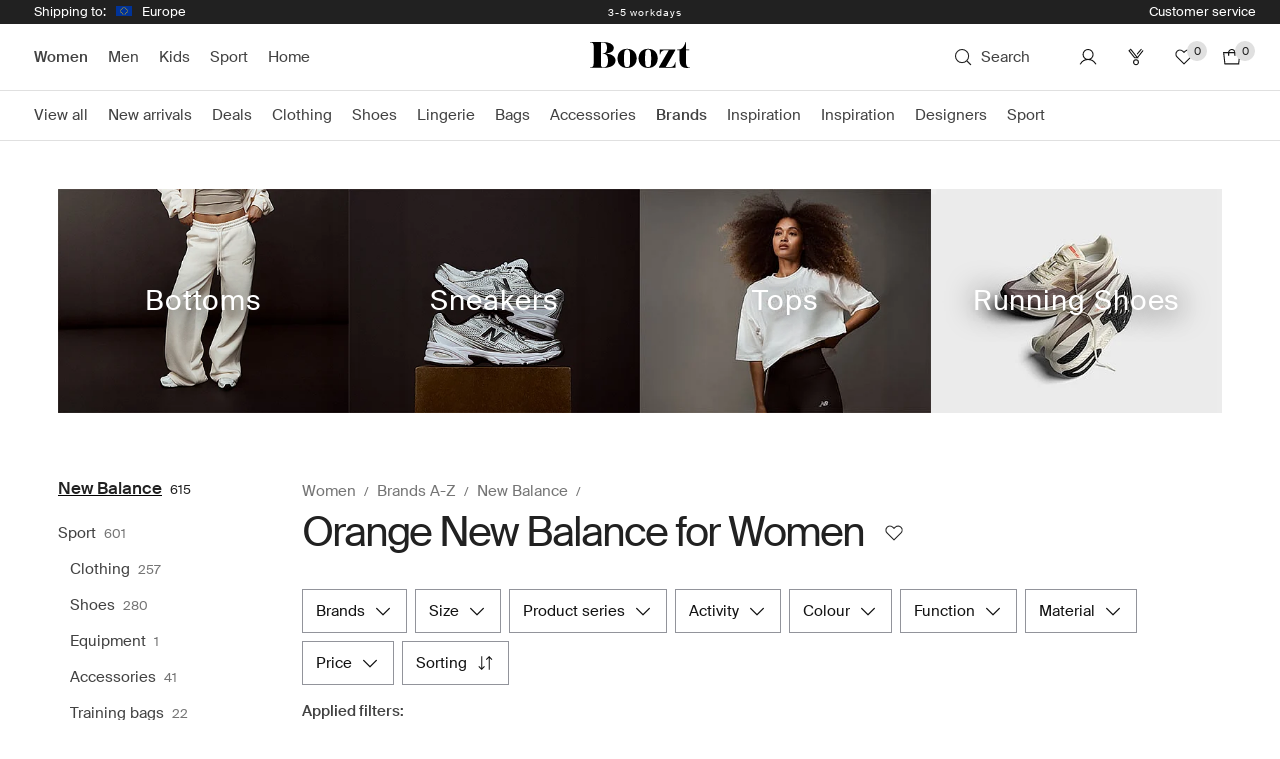

--- FILE ---
content_type: text/css
request_url: https://assets2.booztcdn.com/assets/css/shopboozt.listing.1ea5b909aafca02be8f0.bundle.css
body_size: 6151
content:
.gender-filter-item{align-items:center;background-color:#fff;border:0;border-radius:0;color:#4a4a4a;cursor:pointer;display:flex;font-size:16px;font-weight:400;justify-content:center;letter-spacing:.5px;line-height:42px;padding:0 12px;position:relative}.gender-filter-item:not(:last-child):after{background-color:#e6e6e6;content:"";display:block;height:16px;position:absolute;right:0;top:50%;transform:translateY(-50%);width:1px}.gender-filter-item__icon{margin-left:8px}.gender-filter{border:1px solid #e6e6e6;display:flex;font-size:0;justify-content:center;letter-spacing:0}.gender-filter--mod1{border-left:0;border-right:0;font-size:13px}.icon{line-height:1}.icon svg{height:100%;width:100%}.icon--modifier-pr12{padding-right:12px}.icon--modifier-pl12{padding-left:12px}.icon--color-inherit{color:inherit}.icon--color-black{color:#212121}.icon--fill-black{fill:#212121}.icon--stroke-black{stroke:#212121}.icon--color-white{color:#fff}.icon--fill-white{fill:#fff}.icon--stroke-white{stroke:#fff}.icon--color-grey-50{color:#fafafa}.icon--fill-grey-50{fill:#fafafa}.icon--stroke-grey-50{stroke:#fafafa}.icon--color-grey-100{color:#f5f5f5}.icon--fill-grey-100{fill:#f5f5f5}.icon--stroke-grey-100{stroke:#f5f5f5}.icon--color-grey-200{color:#f8f8f8}.icon--fill-grey-200{fill:#f8f8f8}.icon--stroke-grey-200{stroke:#f8f8f8}.icon--color-grey-300{color:#e0e0e0}.icon--fill-grey-300{fill:#e0e0e0}.icon--stroke-grey-300{stroke:#e0e0e0}.icon--color-grey-600{color:#757575}.icon--fill-grey-600{fill:#757575}.icon--stroke-grey-600{stroke:#757575}.icon--color-grey-800{color:#424242}.icon--fill-grey-800{fill:#424242}.icon--stroke-grey-800{stroke:#424242}.icon--color-red-800{color:#d90225}.icon--fill-red-800{fill:#d90225}.icon--stroke-red-800{stroke:#d90225}.icon--color-red-700{color:#e6142c}.icon--fill-red-700{fill:#e6142c}.icon--stroke-red-700{stroke:#e6142c}.icon--color-red-50{color:#ffebef}.icon--fill-red-50{fill:#ffebef}.icon--stroke-red-50{stroke:#ffebef}.icon--color-green-900{color:#00662a}.icon--fill-green-900{fill:#00662a}.icon--stroke-green-900{stroke:#00662a}.icon--color-green-800{color:#18863e}.icon--fill-green-800{fill:#18863e}.icon--stroke-green-800{stroke:#18863e}.icon--color-green-50{color:#e7f6eb}.icon--fill-green-50{fill:#e7f6eb}.icon--stroke-green-50{stroke:#e7f6eb}.icon--color-booztlet-primary{color:#00eeb5}.icon--fill-booztlet-primary{fill:#00eeb5}.icon--stroke-booztlet-primary{stroke:#00eeb5}.icon--color-booztlet-primary-light{color:#24ffca}.icon--fill-booztlet-primary-light{fill:#24ffca}.icon--stroke-booztlet-primary-light{stroke:#24ffca}.icon--color-boozt-secondary{color:#eae4dc}.icon--fill-boozt-secondary{fill:#eae4dc}.icon--stroke-boozt-secondary{stroke:#eae4dc}.icon--color-booztpay{color:#366a5d}.icon--fill-booztpay{fill:#366a5d}.icon--stroke-booztpay{stroke:#366a5d}.icon--color-boozt-gold{color:#d4af37}.icon--fill-boozt-gold{fill:#d4af37}.icon--stroke-boozt-gold{stroke:#d4af37}.icon--color-club{color:#463cf5}.icon--fill-club{fill:#463cf5}.icon--stroke-club{stroke:#463cf5}.icon--size-x-large{height:48px;width:48px}.icon--size-large{height:40px;width:40px}.icon--size-medium{height:24px;width:24px}.icon--size-small{height:20px;width:20px}.icon--size-x-small{height:16px;width:16px}.icon--size-xx-small{height:12px;width:12px}.icon--size-xxx-small{height:8px;width:8px}.icon--stroke-width-thin{stroke-width:.5px}.icon--stroke-width-regular{stroke-width:1px}.palette-search-input{position:relative}.palette-search-input__icon{left:0;margin:0 16px;position:absolute;top:50%;transform:translateY(-8px)}.palette-search-input__input{background-color:#f5f5f5;border:none;box-sizing:border-box;padding:16px 0 16px 48px;width:100%}.palette-search-input__input::-moz-placeholder{background-color:#f5f5f5;color:#757575}.palette-search-input__input::placeholder{background-color:#f5f5f5;color:#757575}.filter-top-label{border-bottom:1px solid #e0e0e0;box-sizing:border-box;padding:8px 8px 8px 24px}.filter-top-label__inner-container{align-items:center;display:flex;justify-content:space-between;min-height:32px}.filter-top-label__label{display:flex;flex-direction:column}.filter-top-label__description{margin:8px 0}.filter-top-label__text-link{margin:0 8px}.filter-top-label__clear-button{margin-left:auto}.info-message{margin:16px 0 12px;padding:8px 24px}.info-message__header{margin:0 0 8px}.info-message__button-box{margin:12px 0 0}@media(min-width:768px){.info-message{margin:0 0 12px}}.brand-filter-dropdown{background-color:#fff;position:relative}.brand-filter-dropdown__quick-search-old{border:1px solid #e0e0e0;left:24px;position:absolute;top:24px;width:282px}.palette-filter-dropdown-list{max-height:40vh;overflow:hidden auto}.filter-mobile-actions{grid-gap:8px;background-color:#fff;display:grid;grid-template-columns:repeat(2,1fr);padding:16px}.filter-mobile-actions__button:not(:last-child){margin-right:8px}@media only screen and (min-width:1024px){.filter-mobile-actions{display:none}}.filter-grouped-items{max-height:40vh;overflow:hidden auto}.brand-filter-item__favorite-button{margin-left:auto}.brand-filter-items{max-height:400px;overflow:hidden auto}.brand-filter-items--legacy-filter{box-sizing:border-box;display:inline-block;height:382px;margin-top:90px;overflow:auto;padding:0 24px 24px;width:330px}.brand-filter-items__list{margin:0 -24px;padding:0}.brand-filter-items__list-item{list-style-type:none;margin:0;padding:0;position:relative}.brand-filter-items__list-item-letter{border-bottom:0;font-size:24px;font-weight:700;left:24px;line-height:1.83;position:absolute;text-align:center;text-transform:uppercase;z-index:1}.sortby-column-wrapper{width:100%;z-index:101}.grid{display:inline-block;white-space:nowrap}.grid__title{margin-right:8px}.grid .btn--icon{vertical-align:middle}.grid .btn--grid-button{background-color:transparent;cursor:pointer;height:16px;margin:0 1px;opacity:.12;padding:0;position:relative;width:16px}.grid .selected{opacity:1}.grid__item{cursor:pointer;margin:0 5px 0 0}.grid__item--selected{border-bottom-color:#424242;font-weight:700}.grid--mod1 .grid__item,.grid--mod1 .grid__title{color:#424242;font-size:14px}.grid--mod1 .grid__item{margin:0;padding:8px}.grid--mod1 .grid__item--selected{color:#212121;font-weight:400}@media only screen and (min-width:1024px){.grid--mod1 .grid__item--extraLarge{display:none}.grid--mod1 .grid__item--extraSmall{display:inline-flex}}@media only screen and (min-width:1280px){.grid--mod1 .grid__item{padding:4px}}@-moz-document url-prefix(""){.grid .btn--icon{vertical-align:top}}.listing-description{position:relative;transition:.2s}.listing-description__related-links{display:grid;gap:16px;grid-template-columns:1fr;padding-top:16px}.listing-description__related-links-block-title{padding-bottom:8px}.listing-description__related-link{display:block;padding:3px 0}.listing-description__wrapper{margin:0}.listing-description__wrapper li{list-style:inside}.listing-description__trigger{position:absolute;z-index:2}.listing-description__contentOuter{position:relative}.listing-description__contentOuter:after,.listing-description__contentOuter:before{bottom:0;content:"";position:absolute;right:0}.listing-description__contentOuter:after{height:100%;max-height:100px;width:100px}.listing-description__contentOuter:before{height:40px;width:100%}.listing-description--grey{background-color:#f5f5f5;padding:20px}.listing-description--grey .listing-description__contentOuter{min-height:150px}.listing-description--grey .listing-description__contentOuter:before{background:linear-gradient(transparent,#f5f5f5)}.listing-description--grey .listing-description__contentOuter:after{background:linear-gradient(135deg,transparent,#f5f5f5)}.listing-description--grey .listing-description__trigger{bottom:20px;right:20px}.listing-description--white{background-color:#fff;padding:0}.listing-description--white .listing-description__contentOuter{min-height:55px}.listing-description--white .listing-description__contentOuter:before{background:linear-gradient(transparent,#fff)}.listing-description--white .listing-description__contentOuter:after{background:linear-gradient(135deg,transparent,#fff)}.listing-description--white .listing-description__trigger{bottom:0;right:0}.listing-description--active .listing-description__contentOuter:after,.listing-description--active .listing-description__contentOuter:before{display:none}.listing-description--active{padding-bottom:60px}@media only screen and (max-width:767px){.listing-description--white .listing-description__contentOuter{min-height:100px}.listing-description--grey .listing-description__contentOuter{min-height:250px}}@media only screen and (min-width:576px){.listing-description__related-links{grid-template-columns:repeat(3,1fr)}}@media only screen and (min-width:1024px){.listing-description__related-links{grid-template-columns:repeat(6,1fr)}}.listing-top-main-link{display:inline-block;text-decoration:none}.listing-top-main-link:after{color:#757575;content:"/";padding-left:8px}.listing-top-main-link:not(:last-child){margin-right:8px}.listing-breadcrumbs{list-style:none;margin:0;padding:0;width:-moz-fit-content;width:fit-content}.listing-breadcrumbs__item{display:inline-block;vertical-align:middle}.listing-breadcrumbs__item a{font-weight:400;text-transform:none}@media only screen and (min-width:768px){.listing-breadcrumbs{margin:16px 0 0}}.listing-top-head{padding:12px 16px 16px}.listing-top-head__breadcrumb-items{margin:-4px 0;padding:0 8px;text-align:center}.listing-top-head__text{display:block}.listing-top-head__description{margin:0 20px}.listing-top-head__title{align-items:center;display:flex}.listing-top-head__product-info-container{position:relative;width:-moz-fit-content;width:fit-content}.listing-top-head__sponsored-icon{left:100%;position:absolute;top:-5px}@media only screen and (min-width:1024px){.listing-top-head__sponsored-icon{display:none}.listing-top-head{margin-top:20px;padding:0 0 32px}.listing-top-head__header{align-items:flex-start;flex-direction:column}.listing-top-head__description{margin:0}.listing-top-head__products-count{display:none}}@media only screen and (min-width:1280px){.listing-top-head{text-align:left}.listing-top-head__breadcrumb-items{padding:0 0 8px;text-align:left}.listing-top-head__header{margin-top:8px;padding:0}.listing-top-head__back-btn{display:none}.listing-top-head__favorite-btn{margin-left:8px;position:relative;right:auto;transform:none}.listing-top-head--description .listing-top-head__header{padding-bottom:24px}}.content.preview-content{max-width:1484px!important;width:100%!important}.xmas-gift-guide-top-banner{background-position:50%;color:#fff;height:auto;margin-bottom:32px;text-align:center;width:100%}.xmas-gift-guide-top-banner .xmas-gift-guide-header{font-size:48px;font-weight:400;letter-spacing:1.4px;line-height:48px;padding-top:50px;text-transform:uppercase}.xmas-gift-guide-top-banner .xmas-gift-guide-text{font-size:14px;font-weight:400;letter-spacing:normal;line-height:21px;margin:32px auto 48px;width:32%}.xmas-gift-guide-top-banner .simple-list{display:table;list-style-type:none;margin:0 auto 32px;padding:0;table-layout:fixed;width:20%}.xmas-gift-guide-top-banner .simple-list__item{display:table-cell;font-size:14px;font-weight:400;letter-spacing:.5px;line-height:21px;text-align:center}.xmas-gift-guide-top-banner .simple-list__item-link{color:#fff;text-decoration:none}.xmas-gift-guide-top-banner .simple-list__item--selected .simple-list__item-link{font-weight:400}.xmas-gift-guide-top-banner .xmas-gift-guide-filter{padding-bottom:54px}.xmas-gift-guide-top-banner .xmas-gg-filter-list{display:flex;list-style-type:none;margin:0 auto;padding:0;width:40%}.xmas-gift-guide-top-banner .xmas-gg-filter__item{align-items:center;background-color:#fff;cursor:pointer;display:flex;flex-direction:row;justify-content:center;margin:0 2%;padding:8px 16px;text-align:center;width:20%}.xmas-gift-guide-top-banner .xmas-gg-filter__item--active{background-color:#000}.xmas-gift-guide-top-banner .xmas-gg-filter-link{font-size:14px;font-weight:400;line-height:21px}.xmas-gift-guide-top-banner .xmas-gg-filter__item--active .xmas-gg-filter-link{color:#fff}.cms-container--mobile .xmas-gift-guide-top-banner .xmas-gift-guide-header{font-size:30px}.cms-container--mobile .xmas-gift-guide-top-banner .xmas-gift-guide-text{width:80%}.cms-container--mobile .xmas-gift-guide-top-banner .simple-list{width:70%}.cms-container--mobile .xmas-gift-guide-top-banner .xmas-gg-filter-list{display:block;width:80%}.cms-container--mobile .xmas-gift-guide-top-banner .xmas-gg-filter__item{display:inline-block;width:30%}.cms-container--mobile .xmas-gift-guide-top-banner .xmas-gg-filter__item:first-of-type,.cms-container--mobile .xmas-gift-guide-top-banner .xmas-gg-filter__item:nth-of-type(2){margin-bottom:12px}.palette-related-brands-menu{padding:16px 0}.palette-related-brands-menu__header{margin-bottom:8px;padding:0 16px;text-align:center}@media only screen and (min-width:768px){.palette-related-brands-menu__header{padding:0}}.palette-related-brands-menu__menu{overflow:auto;padding:8px 16px 0;text-align:center;white-space:nowrap}.palette-related-brands-menu__menu-link{text-transform:none}.palette-related-brands-menu__menu-link:not(:last-child){margin-right:8px}@media only screen and (min-width:768px){.palette-related-brands-menu{padding:24px 0}}.listing-top-related-links--premium{border-bottom:1px solid #f5f5f5;margin:32px 0 16px}.left-navigation-item-count{display:block}@media only screen and (min-width:1024px){.left-navigation-item-count{display:inline-block}}.left-navigation-item{flex-shrink:0}.left-navigation-item:not(:last-child){margin-right:8px}.left-navigation-item__link{align-items:center;border:1px solid #e0e0e0;box-sizing:border-box;display:flex;flex-shrink:0;padding:5px 10px 5px 12px;text-decoration:none}.left-navigation-item__name{display:block;min-width:50px}.left-navigation-item__image-container{background-color:#f5f5f5;border-radius:50%;box-sizing:border-box;flex-shrink:0;height:50px;margin-left:12px;overflow:hidden;padding-bottom:50px;position:relative;text-align:center;width:50px}.left-navigation-item__image{box-sizing:border-box;height:40px;left:50%;opacity:0;padding:2px;position:absolute;top:50%;transform:translate(-50%,-50%);transition:opacity .25s ease-in-out}.left-navigation-item__image--loaded{opacity:1}@media only screen and (min-width:1024px){.left-navigation-item{display:block;margin-right:0}.left-navigation-item__name{display:inline;margin-right:8px}.left-navigation-item__link{border:0;display:inline-block;padding:8px 0;white-space:wrap}.left-navigation-item__link:hover{text-decoration:underline}.left-navigation-item__image-container{display:none}}.left-navigation-group{display:flex;margin:0;padding-left:0}.left-navigation-group--mobile{-webkit-overflow-scrolling:touch;overflow-x:auto;padding-bottom:8px}@media only screen and (min-width:1024px){.left-navigation-group{display:block}.left-navigation-group--children{margin-left:12px}.left-navigation-group--mobile{display:none}}.left-navigation-accordion{border-top:1px solid #e0e0e0}.left-navigation-accordion:last-child{border-bottom:1px solid #e0e0e0}.left-navigation-accordion__trigger{cursor:pointer;display:flex;justify-content:space-between;padding:18px 0 16px;-webkit-user-select:none;-moz-user-select:none;user-select:none}.left-navigation-accordion__body{margin-left:12px;opacity:0;padding-bottom:16px;transition:all .2s ease}.left-navigation-accordion__icon{transition:all .2s ease}.left-navigation-accordion--active .left-navigation-accordion__body{opacity:1}.left-navigation-accordion--active .left-navigation-accordion__header{font-weight:600}.left-navigation-accordion--active .left-navigation-accordion__icon{transform:rotate(180deg)}.left-navigation-accordion-group{display:none;margin-bottom:55px}@media only screen and (min-width:1024px){.left-navigation-accordion-group{display:block}}.left-navigation-standard{display:none;margin-bottom:32px}.left-navigation-standard__header{display:block;margin-bottom:16px}.left-navigation-standard__name{display:inline;margin-right:8px}@media only screen and (min-width:1024px){.left-navigation-standard{display:block}}.left-navigation{padding-top:16px}.left-navigation:empty{margin:0}@media only screen and (min-width:1024px){.left-navigation{min-height:200px;padding-right:20px;width:184px}}@media only screen and (min-width:1280px){.left-navigation{padding-right:40px;width:204px}}.listing-empty{display:flex;flex-direction:column;row-gap:64px}.listing-empty__banner{align-items:center;background-color:#757575;color:#fff;display:flex;height:438px;justify-content:center;position:relative;width:100%}.listing-empty__banner-image{background-position:50%;height:100%;inset:0;object-fit:cover;position:absolute;width:100%}.listing-empty__banner-content{align-items:center;display:flex;flex-direction:column;gap:16px;justify-content:center;max-width:780px;padding:0 32px;position:relative;text-align:center;width:100%;z-index:1}.banner-card{margin:20px 0 16px}.banner-card__image-wrapper{aspect-ratio:.7647058824;display:block;overflow:hidden;padding:32px 16px;position:relative}.banner-card__image-wrapper a{bottom:0;left:0;position:absolute;right:0;top:0}.banner-card__image-wrapper img{left:50%;max-width:100%;position:absolute;top:50%;transform:translate(-50%,-50%)}.mwc-description{font-size:14px}.mwc-description__link{margin:0 6px}@media only screen and (min-width:768px){.mwc-description{font-size:13px}}.color-filter-label,.color-filter-label__box{align-items:center;display:flex}.color-filter-label__box{border:1px solid #e0e0e0;box-sizing:border-box;height:24px;justify-content:center;margin-right:8px;width:24px}.color-filter-label__box--checked{border-color:#212121}.color-filter-label__box--disabled{opacity:.2}.filter-item__icon{display:inline-block;height:16px;line-height:normal;margin-left:10px;vertical-align:middle;width:16px}.filters-list-item{display:inline-block;margin-bottom:8px;margin-right:8px;position:relative}.filters-list-item__dropdown{position:absolute}.filters-list-item__dropdown--hidden{display:none}.filters-list-item--active .filters-list-item__btn{background-color:#fafafa;border:1px solid #e0e0e0}.filters-list-item--mod1 .filters-list-item__btn{border:1px solid #e0e0e0;color:#424242;font-size:16px;font-weight:400;letter-spacing:normal;text-transform:none}.filters-list-item--mod1 .filters-list-item__btn:hover{background-color:#e0e0e0}.filters-list-item--mod1.filters-list-item--active .filters-list-item__btn{background-color:#e0e0e0;border:1px solid #fafafa}.filters-list-item__list{box-shadow:0 4px 20px rgba(33,33,33,.1);min-width:375px;position:absolute;top:calc(100% + 8px);z-index:21}.filters-list-item__list--dropdown-left{right:0}.filters-list{display:block;list-style-type:none;margin:0;padding:0 0 8px;position:relative}@media only screen and (min-width:1600px)and (max-width:1979px){.filters-list{vertical-align:bottom}}@media only screen and (min-width:1600px){.filters-list{display:inline-block}}.active-filters-group__caption{width:100%}.filters-types-item__button:not(:last-child){margin-right:8px}.filters-types{margin-bottom:43px}.filters-list-item-mobile__list-item{margin-bottom:8px}.filters-list-item-mobile__list-item-description{font-size:14px;margin:0;padding:8px 24px}.brands-list-item__list-item{margin-bottom:8px}.brands-list-item__fav-btn{height:51px;margin-left:-20px;width:51px}.range-select{padding-bottom:8px}.range-select__thumb{align-items:center;background-color:#fff;border-radius:50%;box-shadow:0 0 5px 0 rgba(0,0,0,.12),0 2px 3px 0 rgba(0,0,0,.14),0 1px 1px 0 rgba(0,0,0,.2);display:flex;height:32px;justify-content:center;width:32px}.range-select__track{display:flex;height:32px;margin:0 16px;width:calc(100% - 32px)}.range-select__value-label{color:#000;font-size:18px;letter-spacing:.5px;padding-bottom:8px}.filters-sorting{-webkit-overflow-scrolling:touch;background:#f5f5f5;height:calc(100% - 56px);overflow-y:auto;padding-top:15px}.filters-sorting--mod1{background-color:#fff;height:calc(100% - 80px)}.filters-sorting--mod2{background-color:#fff;height:auto;margin:0 -20px;padding:0}.filters__list{list-style:none;margin:0;padding:0 0 43px}.filters__list--groups{padding-bottom:0}.filters__list--mod1{padding:0 0 32px}.filters__list--sorting{margin:0 -20px}.filters__active{margin-top:-43px;padding:20px}.filters__active .section-heading{display:block;margin-bottom:8px}.filters__active .btn{margin:0 5px 5px 0}#mobile-filters-panel-subcategories-test .palette-button:first-child,#mobile-inline-filters-b-test{display:none}.filters-panel{position:-webkit-sticky;position:sticky;top:57px;z-index:10}.filters-panel__header{align-items:center;display:flex;justify-content:flex-end;margin-left:-15px;width:100%}.filters-panel__header--no-back-button{padding-left:56px}.filters-panel__header__content{align-items:center;display:flex;flex:1;flex-direction:column;justify-content:center}.filters-panel__footer{grid-gap:8px;display:grid;grid-template-columns:1fr 1fr;width:100%}.filters-panel__search{font-size:12px}@media only screen and (min-width:374px){.filters-panel{top:67px}}.modal-slide__button-icon{margin-left:8px}.subcat-modal__header{color:#000;font-size:24px;font-weight:600;margin:16px 0;padding-left:20px}.subcat-modal__list{display:flex;flex-direction:column;list-style:none;margin:0;padding-left:0}.subcat-modal__link{color:#4a4a4a;display:block;font-size:16px;line-height:1.58;padding:16px 0;position:relative;text-decoration:none}.subcat-modal__link:after{background-color:#e6e6e6;bottom:0;content:"";height:1px;left:0;position:absolute;right:0}.subcat-modal__product-count{color:#777;font-size:12px;font-style:normal;margin-left:8px}.subcat-modal .subcat-modal__link{text-transform:unset}.subcat-modal .modal-view__body{padding-left:0;padding-right:0}.subcat-modal .slide-panel-header .icon{height:20px;width:20px}.subcat-modal .slide-panel-header__title{color:#000;font-size:14px;font-weight:600;line-height:1.57;margin:0}.subcat-horizontal{box-sizing:border-box;display:flex;height:50px;overflow:scroll hidden;padding:0 16px}.subcat-horizontal .modal-slide__button{font-weight:400;text-transform:none;width:unset}.subcat-horizontal__link{align-items:center;background-color:#fff;box-sizing:border-box;color:#424242;display:flex;flex-shrink:0;font-size:14px;font-weight:400;letter-spacing:normal;margin-right:8px;min-height:40px;padding:0 16px;position:relative;text-align:left;text-transform:none;white-space:nowrap}.subcat-horizontal__link:last-child{margin-right:0}.subcat-horizontal--theme-mod1 .subcat-horizontal__link{color:#424242;font-size:16px;padding:0 12px}.listing-top-info{align-items:center;display:flex;justify-content:space-between}.listing-top-info__toolbar{align-items:center;display:flex;z-index:1}.listing-top-info__grid{display:none}@media only screen and (min-width:1280px){.listing-top-info__grid{display:block}}.listing-top{position:relative}.listing-top--sticky{background-color:#fff;padding:16px 0 0;position:-webkit-sticky;position:sticky;top:0;z-index:3}.listing-top__list{display:none}@media only screen and (min-width:1280px){.listing-top__list{display:block}}.listing-top__subcategories{margin-bottom:16px}@media only screen and (min-width:1024px){.listing-top__subcategories{display:none}}.listing-top__toolbar{align-items:center;display:flex;position:absolute;right:0;top:10px}.listing-top__product-info-container{position:relative}.listing-top__sponsored-icon{left:100%;position:absolute;top:-5px}.listing-top__switch-toggle{margin:8px 0 0}.listing-top__switch-toggle-inner-box{margin:0 0 0 auto;max-width:145px}.listing-top__bottom-box,.listing-top__sub-categories-box{align-items:flex-end;display:flex;justify-content:space-between}@media only screen and (max-width:1023px){.listing-top__bottom-box{display:none}}.left-sidebar-lists{display:none;flex:1;padding:10px 40px 0 0;position:relative}.left-sidebar-lists__wrap{overflow:hidden;position:-webkit-sticky;position:sticky;top:0;transition:top .1s linear}.left-sidebar-lists .view-all{display:none}.left-sidebar-lists__section{margin:16px 0 56px}.left-sidebar-lists__list{padding:0;width:100%!important}.left-sidebar-lists__list .message-empty{line-height:18px;padding:0;text-align:left}@media only screen and (min-width:768px){.left-sidebar-lists{display:block}}.listing-top-mobile__subcategories--premium{margin:24px 0 8px;padding:0 12px 10px 24px}.listing-faq{margin:40px 0 0}.listing-faq__header-box{padding:0 20px}@media only screen and (min-width:1024px){.listing-faq__header-box{padding:0}}.listing-faq__accordion{margin:12px 0 0}.related-listings{padding:40px 20px 0}.related-listings__header-box{margin:0 0 16px}.related-listings__content{grid-gap:16px 0;display:grid;grid-template-columns:repeat(2,1fr)}@media only screen and (min-width:1024px){.related-listings__content--1-columns{grid-template-columns:repeat(1,1fr)}.related-listings__content--2-columns{grid-template-columns:repeat(2,1fr)}.related-listings__content--3-columns{grid-template-columns:repeat(3,1fr)}.related-listings__content--4-columns{grid-template-columns:repeat(4,1fr)}.related-listings__content--5-columns{grid-template-columns:repeat(5,1fr)}}.related-listings__link-text,.related-listings__subtitle{margin:0 0 8px}@media only screen and (min-width:1024px){.related-listings{grid-row-gap:0;padding:40px 0 0}}.inlisting-banner,.stylitics-plp{grid-column:-1/1}.product-list-wrap{position:relative}.product-list-wrap__overlay{background-color:#fff;height:100%;opacity:.7;position:absolute;width:100%;z-index:2}.product-list-wrap__overlay--hidden{display:none}.product-list-wrap__overlay--clear{left:0;opacity:0;position:fixed;top:0}.dropdown{display:inline-block;position:relative}.dropdown__select select{border:0;height:100%;left:0;opacity:0;padding:0;position:absolute;top:0;width:100%;z-index:-1}.dropdown__list{background:#fff;border:1px solid #e6e6e6;border-top:0;box-sizing:border-box;display:none;left:0;max-height:210px;overflow-y:auto;position:absolute;top:calc(100% - 1px);width:100%;z-index:2}.dropdown__list ul{list-style:none;margin:0;padding:0;position:relative}.dropdown__list li{border-bottom:1px solid #e6e6e6;color:#999;cursor:pointer;font-size:12px;line-height:41px;padding:0 13px}.dropdown__list li:last-child{border-bottom:0}.dropdown__list li.selected,.dropdown__list li:hover{background:#f0f0f0}.dropdown--open .dropdown__list{display:block}@media only screen and (max-width:767px){.dropdown__select select{z-index:1}}.listing-pagination__btn{flex:1 0 48%}@media only screen and (min-width:374px){.listing-pagination__btn{flex:1 0 auto}}@media only screen and (min-width:768px){.listing-pagination__btn{flex:0 0 150px}}.pagination{display:flex;flex-wrap:wrap;gap:8px;justify-content:center;margin:20px 10px;text-align:center}.pagination__dropdown{order:1}.pagination__btn{flex:1 0 48%}@media only screen and (min-width:374px){.pagination__btn{flex:1 0 auto}.pagination__dropdown{order:unset;width:auto}}@media only screen and (min-width:768px){.pagination{margin:20px auto}.pagination__btn{flex:0 0 150px}}.product-listing{box-sizing:border-box;overflow-x:hidden;padding-bottom:32px;position:relative}.product-listing__stylitics-container{grid-column:-1/1;margin:0 16px;overflow-x:scroll}.product-listing__controls{align-items:center;display:flex;height:58px;justify-content:space-between}.product-listing__empty{margin-top:16px}@media only screen and (min-width:1024px){.product-listing__empty{margin-top:32px}}.product-listing__mdv-banner{margin-top:24px}.product-listing .listing-banner,.product-listing .product-card{margin-bottom:24px;z-index:0}@media only screen and (max-width:767px){.product-listing .grid-content--image{padding:0}.product-listing .grid-content--text{white-space:normal}}.product-listing .grid-content--text h2,.product-listing .grid-content--text p{word-break:break-word}@media only screen and (min-width:768px){.product-listing .cms-inlisting--columns-2 .grid-content--multi-images--trio-text-left,.product-listing .cms-inlisting--columns-2 .grid-content--multi-images--trio-text-middle,.product-listing .cms-inlisting--columns-2 .grid-content--multi-images--trio-text-right{flex-wrap:wrap}.product-listing .cms-inlisting--columns-2 .grid-content--multi-images--trio-text-left .grid-content--image.grid-content--image--fit-cover,.product-listing .cms-inlisting--columns-2 .grid-content--multi-images--trio-text-middle .grid-content--image.grid-content--image--fit-cover,.product-listing .cms-inlisting--columns-2 .grid-content--multi-images--trio-text-right .grid-content--image.grid-content--image--fit-cover{margin:0;padding:0;width:40%}.product-listing .cms-inlisting--columns-2 .grid-content--multi-images--trio-text-left .grid-content--image.grid-content--image--fit-cover+.grid-content--image.grid-content--image--fit-cover,.product-listing .cms-inlisting--columns-2 .grid-content--multi-images--trio-text-middle .grid-content--image.grid-content--image--fit-cover+.grid-content--image.grid-content--image--fit-cover,.product-listing .cms-inlisting--columns-2 .grid-content--multi-images--trio-text-right .grid-content--image.grid-content--image--fit-cover+.grid-content--image.grid-content--image--fit-cover{padding-left:8px}.product-listing .cms-inlisting--columns-2 .grid-content--multi-images--trio-text-left .grid-content--text,.product-listing .cms-inlisting--columns-2 .grid-content--multi-images--trio-text-middle .grid-content--text,.product-listing .cms-inlisting--columns-2 .grid-content--multi-images--trio-text-right .grid-content--text{width:71.4285714286%}.product-listing .cms-inlisting--columns-2 .grid-content--multi-images--trio-text-left .grid-content--image.grid-content--image--fit-cover:last-child,.product-listing .cms-inlisting--columns-2 .grid-content--multi-images--trio-text-middle .grid-content--image.grid-content--image--fit-cover:last-child,.product-listing .cms-inlisting--columns-2 .grid-content--multi-images--trio-text-right .grid-content--image.grid-content--image--fit-cover:last-child{display:none}.product-listing .cms-inlisting--columns-2 .grid-content--multi-images--trio-text-left .grid-content--image.grid-content--image--fit-cover+.grid-content--image.grid-content--image--fit-cover,.product-listing .cms-inlisting--columns-2 .grid-content--multi-images--trio-text-middle .grid-content--image.grid-content--image--fit-cover+.grid-content--image.grid-content--image--fit-cover,.product-listing .cms-inlisting--columns-2 .grid-content--multi-images--trio-text-right .grid-content--image.grid-content--image--fit-cover+.grid-content--image.grid-content--image--fit-cover{padding-left:24px}}@media only screen and (min-width:374px){.product-listing .cms-inlisting--columns-2 .grid-content--multi-images--trio-text-right .grid-content--image a{width:100%}}@media only screen and (min-width:768px){.product-listing .cms-inlisting--columns-2 .grid-content--multi-images--trio-text-right .grid-content--image.grid-content--image--fit-cover:nth-child(3){display:none}.product-listing .cms-inlisting--columns-2 .grid-content--multi-images--trio-text-left .grid-content--text,.product-listing .cms-inlisting--columns-2 .grid-content--multi-images--trio-text-middle .grid-content--text{margin-right:0}.product-listing .cms-inlisting--columns-2 .grid-content--multi-images--trio-text-left .grid-content--text{margin-bottom:20px}}.product-listing .cms-inlisting--columns-3 .grid-content--multi-images--trio-text-left .grid-content--image:last-child,.product-listing .cms-inlisting--columns-3 .grid-content--multi-images--trio-text-middle .grid-content--image:last-child{display:none}.product-listing .cms-inlisting--columns-3 .grid-content--multi-images--trio-text-left .grid-content--image,.product-listing .cms-inlisting--columns-3 .grid-content--multi-images--trio-text-left .grid-content--text,.product-listing .cms-inlisting--columns-3 .grid-content--multi-images--trio-text-middle .grid-content--image,.product-listing .cms-inlisting--columns-3 .grid-content--multi-images--trio-text-middle .grid-content--text{margin-right:0;padding:0 12px;width:33.3333333333%}.product-listing .cms-inlisting--columns-3 .grid-content--multi-images--trio-text-right .grid-content--image:nth-child(3){display:none}.product-listing .cms-inlisting--columns-3 .grid-content--multi-images--trio-text-right .grid-content--image,.product-listing .cms-inlisting--columns-3 .grid-content--multi-images--trio-text-right .grid-content--text{margin-right:0;padding:0 12px;width:33.3333333333%}.product-listing .cms-inlisting--columns-4 .grid-content--multi-images--trio-text-left .grid-content--image,.product-listing .cms-inlisting--columns-4 .grid-content--multi-images--trio-text-left .grid-content--text,.product-listing .cms-inlisting--columns-4 .grid-content--multi-images--trio-text-middle .grid-content--image,.product-listing .cms-inlisting--columns-4 .grid-content--multi-images--trio-text-middle .grid-content--text,.product-listing .cms-inlisting--columns-4 .grid-content--multi-images--trio-text-right .grid-content--image,.product-listing .cms-inlisting--columns-4 .grid-content--multi-images--trio-text-right .grid-content--text{margin-right:0;padding:0 12px;width:25%}.product-listing .cms-inlisting--columns-5 .grid-content--multi-images--trio-text-left .grid-content--image,.product-listing .cms-inlisting--columns-5 .grid-content--multi-images--trio-text-middle .grid-content--image,.product-listing .cms-inlisting--columns-5 .grid-content--multi-images--trio-text-right .grid-content--image{margin-right:0;padding:0 12px}.product-listing--large .listing-banner,.product-listing--large .palette-product-card,.product-listing--large .product-card{width:50%;z-index:0}@media only screen and (min-width:768px){.product-listing--large .listing-banner,.product-listing--large .palette-product-card,.product-listing--large .product-card{width:33.33%}}@media only screen and (min-width:1280px){.product-listing--large .listing-banner,.product-listing--large .palette-product-card,.product-listing--large .product-card{width:25%}}.product-listing__wrapper{display:flex;flex-flow:column}@media only screen and (min-width:768px){.product-listing__wrapper{flex-flow:row}}.product-listing__wrapper-column--left-sidebar{display:none}@media only screen and (min-width:1024px){.product-listing__wrapper-column--left-sidebar{display:flex;flex:1;flex-direction:column}}.product-listing__wrapper-column--main{width:100%}@media only screen and (min-width:1024px){.product-listing__wrapper-column--main{width:85%}}@media only screen and (min-width:768px){.product-listing__wrapper-column--mobile-underlisting{display:none}}.product-listing__description{margin-bottom:16px}.product-listing__desktop{display:none}@media only screen and (min-width:768px){.product-listing__desktop{display:block}}.product-listing__mobile{display:block}@media only screen and (min-width:768px){.product-listing__mobile{display:none}}.product-listing__left-list{box-sizing:border-box;margin-bottom:50px;padding:0 40px 0 0;width:100%!important}.product-listing__bottom-description{margin:32px 0 16px}@media only screen and (min-width:768px){.product-listing__bottom-description{margin:32px 0 0}}.product-listing__card{margin:20px 0 16px}@media only screen and (min-width:576px){.product-listing__stylitics-container{margin:0}}.cards-list{display:grid;gap:8px 8px;list-style:none;padding:0}.cards-list--tiny{grid-template-columns:repeat(6,minmax(0,1fr) [col-start])}.cards-list--extraSmall{grid-template-columns:repeat(5,minmax(0,1fr) [col-start])}.cards-list--small{grid-template-columns:repeat(4,minmax(0,1fr) [col-start])}.cards-list--large{grid-template-columns:repeat(3,minmax(0,1fr) [col-start])}.cards-list--extraLarge{grid-template-columns:repeat(2,minmax(0,1fr) [col-start])}@media only screen and (min-width:374px){.cards-list--xs-tiny{grid-template-columns:repeat(6,minmax(0,1fr) [col-start])}.cards-list--xs-extraSmall{grid-template-columns:repeat(5,minmax(0,1fr) [col-start])}.cards-list--xs-small{grid-template-columns:repeat(4,minmax(0,1fr) [col-start])}.cards-list--xs-large{grid-template-columns:repeat(3,minmax(0,1fr) [col-start])}.cards-list--xs-extraLarge{grid-template-columns:repeat(2,minmax(0,1fr) [col-start])}}@media only screen and (min-width:576px){.cards-list--sm-tiny{grid-template-columns:repeat(6,minmax(0,1fr) [col-start])}.cards-list--sm-extraSmall{grid-template-columns:repeat(5,minmax(0,1fr) [col-start])}.cards-list--sm-small{grid-template-columns:repeat(4,minmax(0,1fr) [col-start])}.cards-list--sm-large{grid-template-columns:repeat(3,minmax(0,1fr) [col-start])}.cards-list--sm-extraLarge{grid-template-columns:repeat(2,minmax(0,1fr) [col-start])}}@media only screen and (min-width:768px){.cards-list--md-tiny{grid-template-columns:repeat(6,minmax(0,1fr) [col-start])}.cards-list--md-extraSmall{grid-template-columns:repeat(5,minmax(0,1fr) [col-start])}.cards-list--md-small{grid-template-columns:repeat(4,minmax(0,1fr) [col-start])}.cards-list--md-large{grid-template-columns:repeat(3,minmax(0,1fr) [col-start])}.cards-list--md-extraLarge{grid-template-columns:repeat(2,minmax(0,1fr) [col-start])}}@media only screen and (min-width:1024px){.cards-list{gap:16px 8px}.cards-list--lg-tiny{grid-template-columns:repeat(6,minmax(0,1fr) [col-start])}.cards-list--lg-extraSmall{grid-template-columns:repeat(5,minmax(0,1fr) [col-start])}.cards-list--lg-small{grid-template-columns:repeat(4,minmax(0,1fr) [col-start])}.cards-list--lg-large{grid-template-columns:repeat(3,minmax(0,1fr) [col-start])}.cards-list--lg-extraLarge{grid-template-columns:repeat(2,minmax(0,1fr) [col-start])}}@media only screen and (min-width:1280px){.cards-list--xl-tiny{grid-template-columns:repeat(6,minmax(0,1fr) [col-start])}.cards-list--xl-extraSmall{grid-template-columns:repeat(5,minmax(0,1fr) [col-start])}.cards-list--xl-small{grid-template-columns:repeat(4,minmax(0,1fr) [col-start])}.cards-list--xl-large{grid-template-columns:repeat(3,minmax(0,1fr) [col-start])}.cards-list--xl-extraLarge{grid-template-columns:repeat(2,minmax(0,1fr) [col-start])}}@media only screen and (min-width:1600px){.cards-list--2xl-tiny{grid-template-columns:repeat(6,minmax(0,1fr) [col-start])}.cards-list--2xl-extraSmall{grid-template-columns:repeat(5,minmax(0,1fr) [col-start])}.cards-list--2xl-small{grid-template-columns:repeat(4,minmax(0,1fr) [col-start])}.cards-list--2xl-large{grid-template-columns:repeat(3,minmax(0,1fr) [col-start])}.cards-list--2xl-extraLarge{grid-template-columns:repeat(2,minmax(0,1fr) [col-start])}}@media only screen and (min-width:1980px){.cards-list--3xl-tiny{grid-template-columns:repeat(6,minmax(0,1fr) [col-start])}.cards-list--3xl-extraSmall{grid-template-columns:repeat(5,minmax(0,1fr) [col-start])}.cards-list--3xl-small{grid-template-columns:repeat(4,minmax(0,1fr) [col-start])}.cards-list--3xl-large{grid-template-columns:repeat(3,minmax(0,1fr) [col-start])}.cards-list--3xl-extraLarge{grid-template-columns:repeat(2,minmax(0,1fr) [col-start])}}

--- FILE ---
content_type: text/javascript
request_url: https://assets2.booztcdn.com/assets/components/shopboozt.listing.41a3ae9169cb9d6ab512.bundle.js
body_size: 35391
content:
(()=>{var e,t,r,n,i,s={5128(e,t,r){var n=r(80909),i=r(64894);e.exports=function(e,t){var r=-1,s=i(e)?Array(e.length):[];return n(e,function(e,n,i){s[++r]=t(e,n,i)}),s}},7517(e,t,r){"use strict";r(23792),r(53921);var n=r(19167);e.exports=n.Object.fromEntries},14603(e,t,r){"use strict";var n=r(36840),i=r(79504),s=r(655),o=r(22812),a=URLSearchParams,l=a.prototype,c=i(l.append),u=i(l.delete),d=i(l.forEach),p=i([].push),g=new a("a=1&a=2&b=3");g.delete("a",1),g.delete("b",void 0),g+""!="a=2"&&n(l,"delete",function(e){var t=arguments.length,r=t<2?void 0:arguments[1];if(t&&void 0===r)return u(this,e);var n=[];d(this,function(e,t){p(n,{key:t,value:e})}),o(t,1);for(var i,a=s(e),l=s(r),g=0,f=0,m=!1,b=n.length;g<b;)i=n[g++],m||i.key===a?(m=!0,u(this,i.key)):f++;for(;f<b;)(i=n[f++]).key===a&&i.value===l||c(this,i.key,i.value)},{enumerable:!0,unsafe:!0})},16811(e,t,r){"use strict";r(48408),r(14603),r(47566),r(98721);var n=r(19167);e.exports=n.URLSearchParams},19167(e,t,r){"use strict";var n=r(44576);e.exports=n},20589(e,t,r){"use strict";var n=r(16811);r(62953),e.exports=n},40470(e,t,r){"use strict";var n=r(7517);r(62953),e.exports=n},42877(e,t,r){var n=r(46155),i=r(56449);e.exports=function(e,t,r,s){return null==e?[]:(i(t)||(t=null==t?[]:[t]),i(r=s?void 0:r)||(r=null==r?[]:[r]),n(e,t,r))}},43714(e,t,r){var n=r(53730);e.exports=function(e,t,r){for(var i=-1,s=e.criteria,o=t.criteria,a=s.length,l=r.length;++i<a;){var c=n(s[i],o[i]);if(c)return i>=l?c:c*("desc"==r[i]?-1:1)}return e.index-t.index}},46155(e,t,r){var n=r(34932),i=r(47422),s=r(15389),o=r(5128),a=r(73937),l=r(27301),c=r(43714),u=r(83488),d=r(56449);e.exports=function(e,t,r){t=t.length?n(t,function(e){return d(e)?function(t){return i(t,1===e.length?e[0]:e)}:e}):[u];var p=-1;t=n(t,l(s));var g=o(e,function(e,r,i){return{criteria:n(t,function(t){return t(e)}),index:++p,value:e}});return a(g,function(e,t){return c(e,t,r)})}},47566(e,t,r){"use strict";var n=r(36840),i=r(79504),s=r(655),o=r(22812),a=URLSearchParams,l=a.prototype,c=i(l.getAll),u=i(l.has),d=new a("a=1");!d.has("a",2)&&d.has("a",void 0)||n(l,"has",function(e){var t=arguments.length,r=t<2?void 0:arguments[1];if(t&&void 0===r)return u(this,e);var n=c(this,e);o(t,1);for(var i=s(r),a=0;a<n.length;)if(n[a++]===i)return!0;return!1},{enumerable:!0,unsafe:!0})},53730(e,t,r){var n=r(44394);e.exports=function(e,t){if(e!==t){var r=void 0!==e,i=null===e,s=e==e,o=n(e),a=void 0!==t,l=null===t,c=t==t,u=n(t);if(!l&&!u&&!o&&e>t||o&&a&&c&&!l&&!u||i&&a&&c||!r&&c||!s)return 1;if(!i&&!o&&!u&&e<t||u&&r&&s&&!i&&!o||l&&r&&s||!a&&s||!c)return-1}return 0}},54715(e,t,r){"use strict";var n=r(40470);e.exports=n},56989(e,t,r){"use strict";r.d(t,{KY:()=>n,bF:()=>i,tX:()=>s,xb:()=>o});const n={extraSmall:"extraSmall",small:"small",large:"large",extraLarge:"extraLarge"},i=n.small,s=["page","limit","grid"],o=25},57881(e,t,r){"use strict";r.d(t,{$G$:()=>ce,AKG:()=>i,Aa8:()=>_e,BxS:()=>j,CP7:()=>P,CeU:()=>O,CmR:()=>K,DsH:()=>d,DyA:()=>he,E4e:()=>Le,EIo:()=>g,Ezh:()=>Oe,Gzq:()=>ee,HB8:()=>Z,Hzj:()=>pe,IYx:()=>Q,IvI:()=>n,JYK:()=>Y,KC1:()=>ne,Kj4:()=>_,LIC:()=>w,LjZ:()=>B,M6I:()=>re,Nmh:()=>v,O$4:()=>Pe,R1w:()=>A,Rc0:()=>V,Sbk:()=>me,Tmu:()=>ke,Tyc:()=>E,UH0:()=>Ee,UcC:()=>x,V$A:()=>C,VCG:()=>I,Vo:()=>G,WDM:()=>ae,Xht:()=>te,aH8:()=>Ce,ayK:()=>xe,bLM:()=>T,bj3:()=>Ne,bvo:()=>ge,c21:()=>$,cDV:()=>U,che:()=>z,d2B:()=>ie,dVJ:()=>k,e2o:()=>a,eUX:()=>m,e_q:()=>h,edn:()=>Te,ex3:()=>R,faV:()=>ve,gAy:()=>H,gbd:()=>ue,geG:()=>L,i2r:()=>p,iH4:()=>M,iMc:()=>se,ifr:()=>ye,jiM:()=>J,lux:()=>De,ly:()=>b,n9T:()=>u,oB6:()=>we,oLu:()=>le,oaP:()=>q,p60:()=>f,pH:()=>Ae,pMj:()=>oe,ppS:()=>je,qON:()=>N,qVM:()=>Se,reP:()=>y,rve:()=>X,s4i:()=>be,uZ7:()=>fe,un8:()=>W,v8q:()=>Ie,vnQ:()=>S,vqW:()=>s,xME:()=>c,y0C:()=>o,y3F:()=>l,yA0:()=>F,yb$:()=>D,zCI:()=>de,zmI:()=>Fe});const n="/redirect/{service}",i="/{store}/{language}/dynamic-sizeguide/{productId}",s="/{store}/{language}/brandgroups/{brandGroupId}/brands",o="/{store}/{language}/brandgroupsmulti/{brandGroupIds}/brands",a="/{store}/{language}/api/product/feed/{variantId}",l="/{store}/{language}/api/navigation/{navigationId}/carousel",c="/visitor",u="/{store}/{language}/request-to-delete-personal-data",d="/{store}/{language}/verify-request-to-delete-personal-data",p="/{store}/{language}/request-to-export-personal-data",g="/{store}/{language}/verify-request-to-export-personal-data",f="/{store}/{language}/api/opt-in-discount",m="/{store}/{language}/api/opt-in-discount/banner",b="/{store}/{language}/api/opt-in-discount/tooltip",v="/{store}/{language}/api/customer/deals/activated",h="/{store}/{language}/newsletter/unsubscribe",y="/{store}/{language}/navigation_json",j="/{store}/{language}/api/me/recents",O="/{store}/{language}/recent-products/{variantIds}",x="/{store}/{language}/api/recents-filters",w="/{store}/{language}/search/result",P="/{store}/{language}/api/search/suggestions",_="/{store}/{language}/api/search/result",N="/{store}/{language}/brands-a-z/{brandAZFilter}",k="/{store}/{language}/api/store/localization",S="/{store}/{language}/api/navigation-menu/myboozt",C="/{store}/{language}/api/me/favorites",F="/{store}/{language}/api/me/favorites",T="/{store}/{language}/api/me/favorites",E="/{store}/{language}/api/favorite/brand/favorite_json/{visitorId}/{timestamp}",D="/api/favorite-brands/{brandId}/gender/{gender}",A="/api/favorite-brands/{brandId}/gender/{gender}",I="/{store}/{language}/api/favorites-filters",L="/{store}/{language}/api/me/collections/{id}",U="/{store}/{language}/api/me/shared-collections/{urlHash}",R="/{store}/{language}/api/me/collections",z="/{store}/{language}/api/me/collections/{id}",B="/{store}/{language}/api/me/collections/{id}",M="/{store}/{language}/api/me/collections/{id}/items",G="/{store}/{language}/api/me/collections/{id}/deleted-items",H="/{store}/{language}/api/me/deleted-collections",W="/{store}/{language}/api/me/collections/{id}/filters",q="/api/login",V="/{store}/{language}/api/customer",$="/{store}/{language}/api/product-notification/{type}",Y="/{store}/{language}/api/customer/create",Q="/{store}/{language}/api/customer/forgot-password",K="/{store}/{language}/api/customer",Z="/{store}/{language}/api/customer/club/sign-up",J="/{store}/{language}/api/navigation/{navigationId}/products",X="/{store}/{language}/api/variant/{variantId}/ean",ee="/{store}/{language}/api/variant-eans",te="/{store}/{language}/api/shopcart",re="/{store}/{language}/api/shopcart/count",ne="/{store}/{language}/api/shopcart/item",ie="/{store}/{language}/api/shopcart/item/multiple",se="/{store}/{language}/api/subscription",oe="/{store}/{language}/api/subscription/preferences",ae="/{store}/{language}/api/newsletter-voucher/displayable",le="/{store}/{language}/api/me/recent",ce="/{store}/{language}/api/me/recent",ue="/api/recent/search",de="/api/recent/searches",pe="/api/recent/search/remove",ge="/{store}/{language}/api/navigation/{navigationId}/listing",fe="/{store}/{language}/customer",me="/{store}/{language}/customer/profile/email/change/confirm/{token}",be="/{store}/{language}/customer/create",ve="/{store}/{language}/login",he="/{store}/{language}/customer/forgot-password",ye="/{store}/{language}/customer/reset-password",je="/{store}/{language}/customer/reset-password/{resetToken}",Oe="/{store}/{language}/customer/email-verification",xe="/{store}/{language}/email-verification/verify/{emailVerificationCode}",we="/{store}/{language}/customer/access-elevation",Pe="/{store}/{language}/customer/club/sign-up",_e="/{store}/{language}/customer/club",Ne="/{store}/{language}/api/stylitics-outfits/{variantId}",ke="/{store}/{language}/api/product-cards/{productId}/eans/{eanId}",Se="/{store}/{language}/api/kindly-chat-feedback",Ce="/{store}/{language}/api/customer/chats/{chatId}/authorization-token",Fe="/{store}/{language}/api/customer/status",Te="/{store}/{language}/api/otp",Ee="/{store}/{language}/api/otp/login",De="/{store}/{language}/api/otp/email-verification",Ae="/{store}/{language}/api/customer/step",Ie="/{store}/{language}/api/customer/config",Le="/marketing/segments-cookie"},59268(e,t,r){"use strict";var n=r(20589);e.exports=n},72316(e,t,r){"use strict";var n={};r.r(n),r.d(n,{BrandFilterDropdown:()=>Ot,CMSBlocks:()=>It.CMSBlocks,CMSFavoritesButton:()=>Dt.A,CMSLookBook:()=>Et.A,CMSRemindMeModalStandalone:()=>At.A,CampaignGetPicaPhotos:()=>It.CampaignGetPicaPhotos,CampaignProductFinder:()=>It.CampaignProductFinder,CarouselBanner:()=>It.CarouselBanner,CookiePolicyTrigger:()=>It.CookiePolicyTrigger,CustomerExperienceStandalone:()=>It.CustomerExperienceStandalone,Dialog:()=>It.Dialog,DiscountPageCategories:()=>It.DiscountPageCategories,DiscountPageFaq:()=>It.DiscountPageFaq,DiscountPageSliders:()=>It.DiscountPageSliders,FavoritesButton:()=>It.FavoritesButton,GenderFilter:()=>he,Grid:()=>Tt,NewsletterSignupFormContainer:()=>It.NewsletterSignupFormContainer,QRCodeRedirector:()=>It.QRCodeRedirector,RecentsStandalone:()=>It.RecentsStandalone,SortBy:()=>St,TotalFavoritesCount:()=>It.TotalFavoritesCount,VideoPlayer:()=>It.VideoPlayer});var i={};r.r(i),r.d(i,{CMSCarouselButton:()=>as.A,CarouselSectionDesktopLazy:()=>ps,CarouselSectionMobileLazy:()=>vs});var s={};r.r(s),r.d(s,{CardsListSSR:()=>Io,GenderFilterStandalone:()=>ve,ListingDescriptionStandalone:()=>zt,ListingGiftBanner:()=>er,ListingPageSSR:()=>To,ListingTopHeadStandalone:()=>Jt,ListingTopRelatedLinksStandalone:()=>rr,ProductCardRedesign:()=>nr.A,SponsoredProductsCard:()=>Qs.A});r(27495),r(62953);var o=r(62193),a=r.n(o),l=r(62765),c=r.n(l),u=r(95347),d=r(46942),p=r.n(d),g=r(38221),f=r.n(g),m=r(1448),b=r(94053),v=r(96998),h=(r(26910),r(48408),r(32744)),y=r(16535);const j="pricerange-minmax",O={size:"size",sortBy:"order",brand:"brand",gender:"gender",age:"age",productSeries:"tag-productseries",material:"tag-material",pattern:"tag-pattern",madeWithCareBoozt:"tag-mwctoggle",madeWithCareBooztlet:"tag-mwctogglefilter"},x=[O.madeWithCareBoozt,O.madeWithCareBooztlet];r(25440);const w={Á:"A",Ă:"A",Ắ:"A",Ặ:"A",Ằ:"A",Ẳ:"A",Ẵ:"A",Ǎ:"A",Â:"A",Ấ:"A",Ậ:"A",Ầ:"A",Ẩ:"A",Ẫ:"A",Ä:"A",Ǟ:"A",Ȧ:"A",Ǡ:"A",Ạ:"A",Ȁ:"A",À:"A",Ả:"A",Ȃ:"A",Ā:"A",Ą:"A",Å:"A",Ǻ:"A",Ḁ:"A",Ⱥ:"A",Ã:"A",Ꜳ:"AA",Æ:"AE",Ǽ:"AE",Ǣ:"AE",Ꜵ:"AO",Ꜷ:"AU",Ꜹ:"AV",Ꜻ:"AV",Ꜽ:"AY",Ḃ:"B",Ḅ:"B",Ɓ:"B",Ḇ:"B",Ƀ:"B",Ƃ:"B",Ć:"C",Č:"C",Ç:"C",Ḉ:"C",Ĉ:"C",Ċ:"C",Ƈ:"C",Ȼ:"C",Ď:"D",Ḑ:"D",Ḓ:"D",Ḋ:"D",Ḍ:"D",Ɗ:"D",Ḏ:"D",ǲ:"D",ǅ:"D",Đ:"D",Ƌ:"D",Ǳ:"DZ",Ǆ:"DZ",É:"E",Ĕ:"E",Ě:"E",Ȩ:"E",Ḝ:"E",Ê:"E",Ế:"E",Ệ:"E",Ề:"E",Ể:"E",Ễ:"E",Ḙ:"E",Ë:"E",Ė:"E",Ẹ:"E",Ȅ:"E",È:"E",Ẻ:"E",Ȇ:"E",Ē:"E",Ḗ:"E",Ḕ:"E",Ę:"E",Ɇ:"E",Ẽ:"E",Ḛ:"E",Ꝫ:"ET",Ḟ:"F",Ƒ:"F",Ǵ:"G",Ğ:"G",Ǧ:"G",Ģ:"G",Ĝ:"G",Ġ:"G",Ɠ:"G",Ḡ:"G",Ǥ:"G",Ḫ:"H",Ȟ:"H",Ḩ:"H",Ĥ:"H",Ⱨ:"H",Ḧ:"H",Ḣ:"H",Ḥ:"H",Ħ:"H",Í:"I",Ĭ:"I",Ǐ:"I",Î:"I",Ï:"I",Ḯ:"I",İ:"I",Ị:"I",Ȉ:"I",Ì:"I",Ỉ:"I",Ȋ:"I",Ī:"I",Į:"I",Ɨ:"I",Ĩ:"I",Ḭ:"I",Ꝺ:"D",Ꝼ:"F",Ᵹ:"G",Ꞃ:"R",Ꞅ:"S",Ꞇ:"T",Ꝭ:"IS",Ĵ:"J",Ɉ:"J",Ḱ:"K",Ǩ:"K",Ķ:"K",Ⱪ:"K",Ꝃ:"K",Ḳ:"K",Ƙ:"K",Ḵ:"K",Ꝁ:"K",Ꝅ:"K",Ĺ:"L",Ƚ:"L",Ľ:"L",Ļ:"L",Ḽ:"L",Ḷ:"L",Ḹ:"L",Ⱡ:"L",Ꝉ:"L",Ḻ:"L",Ŀ:"L",Ɫ:"L",ǈ:"L",Ł:"L",Ǉ:"LJ",Ḿ:"M",Ṁ:"M",Ṃ:"M",Ɱ:"M",Ń:"N",Ň:"N",Ņ:"N",Ṋ:"N",Ṅ:"N",Ṇ:"N",Ǹ:"N",Ɲ:"N",Ṉ:"N",Ƞ:"N",ǋ:"N",Ñ:"N",Ǌ:"NJ",Ó:"O",Ŏ:"O",Ǒ:"O",Ô:"O",Ố:"O",Ộ:"O",Ồ:"O",Ổ:"O",Ỗ:"O",Ö:"O",Ȫ:"O",Ȯ:"O",Ȱ:"O",Ọ:"O",Ő:"O",Ȍ:"O",Ò:"O",Ỏ:"O",Ơ:"O",Ớ:"O",Ợ:"O",Ờ:"O",Ở:"O",Ỡ:"O",Ȏ:"O",Ꝋ:"O",Ꝍ:"O",Ō:"O",Ṓ:"O",Ṑ:"O",Ɵ:"O",Ǫ:"O",Ǭ:"O",Ø:"O",Ǿ:"O",Õ:"O",Ṍ:"O",Ṏ:"O",Ȭ:"O",Ƣ:"OI",Ꝏ:"OO",Ɛ:"E",Ɔ:"O",Ȣ:"OU",Ṕ:"P",Ṗ:"P",Ꝓ:"P",Ƥ:"P",Ꝕ:"P",Ᵽ:"P",Ꝑ:"P",Ꝙ:"Q",Ꝗ:"Q",Ŕ:"R",Ř:"R",Ŗ:"R",Ṙ:"R",Ṛ:"R",Ṝ:"R",Ȑ:"R",Ȓ:"R",Ṟ:"R",Ɍ:"R",Ɽ:"R",Ꜿ:"C",Ǝ:"E",Ś:"S",Ṥ:"S",Š:"S",Ṧ:"S",Ş:"S",Ŝ:"S",Ș:"S",Ṡ:"S",Ṣ:"S",Ṩ:"S",ß:"ss",Ť:"T",Ţ:"T",Ṱ:"T",Ț:"T",Ⱦ:"T",Ṫ:"T",Ṭ:"T",Ƭ:"T",Ṯ:"T",Ʈ:"T",Ŧ:"T",Ɐ:"A",Ꞁ:"L",Ɯ:"M",Ʌ:"V",Ꜩ:"TZ",Ú:"U",Ŭ:"U",Ǔ:"U",Û:"U",Ṷ:"U",Ü:"U",Ǘ:"U",Ǚ:"U",Ǜ:"U",Ǖ:"U",Ṳ:"U",Ụ:"U",Ű:"U",Ȕ:"U",Ù:"U",Ủ:"U",Ư:"U",Ứ:"U",Ự:"U",Ừ:"U",Ử:"U",Ữ:"U",Ȗ:"U",Ū:"U",Ṻ:"U",Ų:"U",Ů:"U",Ũ:"U",Ṹ:"U",Ṵ:"U",Ꝟ:"V",Ṿ:"V",Ʋ:"V",Ṽ:"V",Ꝡ:"VY",Ẃ:"W",Ŵ:"W",Ẅ:"W",Ẇ:"W",Ẉ:"W",Ẁ:"W",Ⱳ:"W",Ẍ:"X",Ẋ:"X",Ý:"Y",Ŷ:"Y",Ÿ:"Y",Ẏ:"Y",Ỵ:"Y",Ỳ:"Y",Ƴ:"Y",Ỷ:"Y",Ỿ:"Y",Ȳ:"Y",Ɏ:"Y",Ỹ:"Y",Ź:"Z",Ž:"Z",Ẑ:"Z",Ⱬ:"Z",Ż:"Z",Ẓ:"Z",Ȥ:"Z",Ẕ:"Z",Ƶ:"Z",Ĳ:"IJ",Œ:"OE",ᴀ:"A",ᴁ:"AE",ʙ:"B",ᴃ:"B",ᴄ:"C",ᴅ:"D",ᴇ:"E",ꜰ:"F",ɢ:"G",ʛ:"G",ʜ:"H",ɪ:"I",ʁ:"R",ᴊ:"J",ᴋ:"K",ʟ:"L",ᴌ:"L",ᴍ:"M",ɴ:"N",ᴏ:"O",ɶ:"OE",ᴐ:"O",ᴕ:"OU",ᴘ:"P",ʀ:"R",ᴎ:"N",ᴙ:"R",ꜱ:"S",ᴛ:"T",ⱻ:"E",ᴚ:"R",ᴜ:"U",ᴠ:"V",ᴡ:"W",ʏ:"Y",ᴢ:"Z",á:"a",ă:"a",ắ:"a",ặ:"a",ằ:"a",ẳ:"a",ẵ:"a",ǎ:"a",â:"a",ấ:"a",ậ:"a",ầ:"a",ẩ:"a",ẫ:"a",ä:"a",ǟ:"a",ȧ:"a",ǡ:"a",ạ:"a",ȁ:"a",à:"a",ả:"a",ȃ:"a",ā:"a",ą:"a",ᶏ:"a",ẚ:"a",å:"a",ǻ:"a",ḁ:"a",ⱥ:"a",ã:"a",ꜳ:"aa",æ:"ae",ǽ:"ae",ǣ:"ae",ꜵ:"ao",ꜷ:"au",ꜹ:"av",ꜻ:"av",ꜽ:"ay",ḃ:"b",ḅ:"b",ɓ:"b",ḇ:"b",ᵬ:"b",ᶀ:"b",ƀ:"b",ƃ:"b",ɵ:"o",ć:"c",č:"c",ç:"c",ḉ:"c",ĉ:"c",ɕ:"c",ċ:"c",ƈ:"c",ȼ:"c",ď:"d",ḑ:"d",ḓ:"d",ȡ:"d",ḋ:"d",ḍ:"d",ɗ:"d",ᶑ:"d",ḏ:"d",ᵭ:"d",ᶁ:"d",đ:"d",ɖ:"d",ƌ:"d",ı:"i",ȷ:"j",ɟ:"j",ʄ:"j",ǳ:"dz",ǆ:"dz",é:"e",ĕ:"e",ě:"e",ȩ:"e",ḝ:"e",ê:"e",ế:"e",ệ:"e",ề:"e",ể:"e",ễ:"e",ḙ:"e",ë:"e",ė:"e",ẹ:"e",ȅ:"e",è:"e",ẻ:"e",ȇ:"e",ē:"e",ḗ:"e",ḕ:"e",ⱸ:"e",ę:"e",ᶒ:"e",ɇ:"e",ẽ:"e",ḛ:"e",ꝫ:"et",ḟ:"f",ƒ:"f",ᵮ:"f",ᶂ:"f",ǵ:"g",ğ:"g",ǧ:"g",ģ:"g",ĝ:"g",ġ:"g",ɠ:"g",ḡ:"g",ᶃ:"g",ǥ:"g",ḫ:"h",ȟ:"h",ḩ:"h",ĥ:"h",ⱨ:"h",ḧ:"h",ḣ:"h",ḥ:"h",ɦ:"h",ẖ:"h",ħ:"h",ƕ:"hv",í:"i",ĭ:"i",ǐ:"i",î:"i",ï:"i",ḯ:"i",ị:"i",ȉ:"i",ì:"i",ỉ:"i",ȋ:"i",ī:"i",į:"i",ᶖ:"i",ɨ:"i",ĩ:"i",ḭ:"i",ꝺ:"d",ꝼ:"f",ᵹ:"g",ꞃ:"r",ꞅ:"s",ꞇ:"t",ꝭ:"is",ǰ:"j",ĵ:"j",ʝ:"j",ɉ:"j",ḱ:"k",ǩ:"k",ķ:"k",ⱪ:"k",ꝃ:"k",ḳ:"k",ƙ:"k",ḵ:"k",ᶄ:"k",ꝁ:"k",ꝅ:"k",ĺ:"l",ƚ:"l",ɬ:"l",ľ:"l",ļ:"l",ḽ:"l",ȴ:"l",ḷ:"l",ḹ:"l",ⱡ:"l",ꝉ:"l",ḻ:"l",ŀ:"l",ɫ:"l",ᶅ:"l",ɭ:"l",ł:"l",ǉ:"lj",ſ:"s",ẜ:"s",ẛ:"s",ẝ:"s",ḿ:"m",ṁ:"m",ṃ:"m",ɱ:"m",ᵯ:"m",ᶆ:"m",ń:"n",ň:"n",ņ:"n",ṋ:"n",ȵ:"n",ṅ:"n",ṇ:"n",ǹ:"n",ɲ:"n",ṉ:"n",ƞ:"n",ᵰ:"n",ᶇ:"n",ɳ:"n",ñ:"n",ǌ:"nj",ó:"o",ŏ:"o",ǒ:"o",ô:"o",ố:"o",ộ:"o",ồ:"o",ổ:"o",ỗ:"o",ö:"o",ȫ:"o",ȯ:"o",ȱ:"o",ọ:"o",ő:"o",ȍ:"o",ò:"o",ỏ:"o",ơ:"o",ớ:"o",ợ:"o",ờ:"o",ở:"o",ỡ:"o",ȏ:"o",ꝋ:"o",ꝍ:"o",ⱺ:"o",ō:"o",ṓ:"o",ṑ:"o",ǫ:"o",ǭ:"o",ø:"o",ǿ:"o",õ:"o",ṍ:"o",ṏ:"o",ȭ:"o",ƣ:"oi",ꝏ:"oo",ɛ:"e",ᶓ:"e",ɔ:"o",ᶗ:"o",ȣ:"ou",ṕ:"p",ṗ:"p",ꝓ:"p",ƥ:"p",ᵱ:"p",ᶈ:"p",ꝕ:"p",ᵽ:"p",ꝑ:"p",ꝙ:"q",ʠ:"q",ɋ:"q",ꝗ:"q",ŕ:"r",ř:"r",ŗ:"r",ṙ:"r",ṛ:"r",ṝ:"r",ȑ:"r",ɾ:"r",ᵳ:"r",ȓ:"r",ṟ:"r",ɼ:"r",ᵲ:"r",ᶉ:"r",ɍ:"r",ɽ:"r",ↄ:"c",ꜿ:"c",ɘ:"e",ɿ:"r",ś:"s",ṥ:"s",š:"s",ṧ:"s",ş:"s",ŝ:"s",ș:"s",ṡ:"s",ṣ:"s",ṩ:"s",ʂ:"s",ᵴ:"s",ᶊ:"s",ȿ:"s",ɡ:"g",ᴑ:"o",ᴓ:"o",ᴝ:"u",ť:"t",ţ:"t",ṱ:"t",ț:"t",ȶ:"t",ẗ:"t",ⱦ:"t",ṫ:"t",ṭ:"t",ƭ:"t",ṯ:"t",ᵵ:"t",ƫ:"t",ʈ:"t",ŧ:"t",ᵺ:"th",ɐ:"a",ᴂ:"ae",ǝ:"e",ᵷ:"g",ɥ:"h",ʮ:"h",ʯ:"h",ᴉ:"i",ʞ:"k",ꞁ:"l",ɯ:"m",ɰ:"m",ᴔ:"oe",ɹ:"r",ɻ:"r",ɺ:"r",ⱹ:"r",ʇ:"t",ʌ:"v",ʍ:"w",ʎ:"y",ꜩ:"tz",ú:"u",ŭ:"u",ǔ:"u",û:"u",ṷ:"u",ü:"u",ǘ:"u",ǚ:"u",ǜ:"u",ǖ:"u",ṳ:"u",ụ:"u",ű:"u",ȕ:"u",ù:"u",ủ:"u",ư:"u",ứ:"u",ự:"u",ừ:"u",ử:"u",ữ:"u",ȗ:"u",ū:"u",ṻ:"u",ų:"u",ᶙ:"u",ů:"u",ũ:"u",ṹ:"u",ṵ:"u",ᵫ:"ue",ꝸ:"um",ⱴ:"v",ꝟ:"v",ṿ:"v",ʋ:"v",ᶌ:"v",ⱱ:"v",ṽ:"v",ꝡ:"vy",ẃ:"w",ŵ:"w",ẅ:"w",ẇ:"w",ẉ:"w",ẁ:"w",ⱳ:"w",ẘ:"w",ẍ:"x",ẋ:"x",ᶍ:"x",ý:"y",ŷ:"y",ÿ:"y",ẏ:"y",ỵ:"y",ỳ:"y",ƴ:"y",ỷ:"y",ỿ:"y",ȳ:"y",ẙ:"y",ɏ:"y",ỹ:"y",ź:"z",ž:"z",ẑ:"z",ʑ:"z",ⱬ:"z",ż:"z",ẓ:"z",ȥ:"z",ẕ:"z",ᵶ:"z",ᶎ:"z",ʐ:"z",ƶ:"z",ɀ:"z",ﬀ:"ff",ﬃ:"ffi",ﬄ:"ffl",ﬁ:"fi",ﬂ:"fl",ĳ:"ij",œ:"oe",ﬆ:"st",ₐ:"a",ₑ:"e",ᵢ:"i",ⱼ:"j",ₒ:"o",ᵣ:"r",ᵤ:"u",ᵥ:"v",ₓ:"x",Ё:"YO",Й:"I",Ц:"TS",У:"U",К:"K",Е:"E",Н:"N",Г:"G",Ш:"SH",Щ:"SCH",З:"Z",Х:"H",Ъ:"'",ё:"yo",й:"i",ц:"ts",у:"u",к:"k",е:"e",н:"n",г:"g",ш:"sh",щ:"sch",з:"z",х:"h",ъ:"'",Ф:"F",Ы:"I",В:"V",А:"a",П:"P",Р:"R",О:"O",Л:"L",Д:"D",Ж:"ZH",Э:"E",ф:"f",ы:"i",в:"v",а:"a",п:"p",р:"r",о:"o",л:"l",д:"d",ж:"zh",э:"e",Я:"Ya",Ч:"CH",С:"S",М:"M",И:"I",Т:"T",Ь:"'",Б:"B",Ю:"YU",я:"ya",ч:"ch",с:"s",м:"m",и:"i",т:"t",ь:"'",б:"b",ю:"yu"},P=e=>"string"==typeof e?e.replace(/[^A-Za-z0-9]/g,e=>w[e]||e):e,_=e=>(t,r)=>t[e]<r[e]?-1:t[e]>r[e]?1:0;function N(e,t){var r=Object.keys(e);if(Object.getOwnPropertySymbols){var n=Object.getOwnPropertySymbols(e);t&&(n=n.filter(function(t){return Object.getOwnPropertyDescriptor(e,t).enumerable})),r.push.apply(r,n)}return r}function k(e){for(var t=1;t<arguments.length;t++){var r=null!=arguments[t]?arguments[t]:{};t%2?N(Object(r),!0).forEach(function(t){S(e,t,r[t])}):Object.getOwnPropertyDescriptors?Object.defineProperties(e,Object.getOwnPropertyDescriptors(r)):N(Object(r)).forEach(function(t){Object.defineProperty(e,t,Object.getOwnPropertyDescriptor(r,t))})}return e}function S(e,t,r){return(t=function(e){var t=function(e,t){if("object"!=typeof e||!e)return e;var r=e[Symbol.toPrimitive];if(void 0!==r){var n=r.call(e,t||"default");if("object"!=typeof n)return n;throw new TypeError("@@toPrimitive must return a primitive value.")}return("string"===t?String:Number)(e)}(e,"string");return"symbol"==typeof t?t:t+""}(t))in e?Object.defineProperty(e,t,{value:r,enumerable:!0,configurable:!0,writable:!0}):e[t]=r,e}const C=(e,t)=>{const r=null==t?void 0:t.find(t=>t.value===e.value);return(null==r?void 0:r.count)||0},F=(e,t)=>{const r=e.value.split("-");return t&&r.includes(t)?t:r[0]},T=function(e,t){let r=arguments.length>2&&void 0!==arguments[2]?arguments[2]:"0";return e.map(e=>k(k({},e),{},{count:C(e,t),parentValue:F(e,r)}))},E=(e,t)=>t.some(t=>t.value===e.value&&t.filterType===e.filterType),D=(e,t)=>e.map(e=>k(k({},e),{},{isSelected:E(e,t)}));function A(e,t){var r=Object.keys(e);if(Object.getOwnPropertySymbols){var n=Object.getOwnPropertySymbols(e);t&&(n=n.filter(function(t){return Object.getOwnPropertyDescriptor(e,t).enumerable})),r.push.apply(r,n)}return r}function I(e){for(var t=1;t<arguments.length;t++){var r=null!=arguments[t]?arguments[t]:{};t%2?A(Object(r),!0).forEach(function(t){L(e,t,r[t])}):Object.getOwnPropertyDescriptors?Object.defineProperties(e,Object.getOwnPropertyDescriptors(r)):A(Object(r)).forEach(function(t){Object.defineProperty(e,t,Object.getOwnPropertyDescriptor(r,t))})}return e}function L(e,t,r){return(t=function(e){var t=function(e,t){if("object"!=typeof e||!e)return e;var r=e[Symbol.toPrimitive];if(void 0!==r){var n=r.call(e,t||"default");if("object"!=typeof n)return n;throw new TypeError("@@toPrimitive must return a primitive value.")}return("string"===t?String:Number)(e)}(e,"string");return"symbol"==typeof t?t:t+""}(t))in e?Object.defineProperty(e,t,{value:r,enumerable:!0,configurable:!0,writable:!0}):e[t]=r,e}const U=e=>e.filter(e=>{let{filterType:t}=e;return"personalcategory"!==t}),R=e=>e.indexOf("tag-")>-1?"tag":e,z=e=>"tag"===R(e),B=e=>{let{filterTypes:t,hasMultipleGroups:r,dropdownFilters:n,availableFilters:i}=e;return t.reduce((e,t)=>{const s=n[t],o=i[t];if(r){const{list:t,items:r}=((e,t)=>{const{groups:r}=e;return r.reduce((e,r)=>{const n=r.ranges;e.list.push(r.label);const i=T(n,t);return e.items[r.label]=i.sort(_("sortOrder")),e},{list:[],items:{}})})(s,o);e.items=I(I({},e.items),r),e.list.push(...t)}else e.items[t]=(e=>{let{rawItems:t,availableItems:r,isSortable:n}=e,i=t.options?[...t.options]:[...t];return i=T(i,r),n&&i.sort(_("sortOrder")),i})({rawItems:s,availableItems:o,isSortable:"size"===t}),e.list.push(t);return e},{list:[],items:{}})},M=(e,t)=>{const r=Object.keys(e),n=(e=>Object.keys(e).filter(z).reduce((t,r)=>t.concat(e[r]),[]))(t);return r.reduce((r,i)=>{const s=z(i)?n:t[i];if(s){e[i].split(",").forEach(e=>{var t;const n=(null!==(t=null==s?void 0:s.options)&&void 0!==t?t:s).find(t=>t.value===e);n&&r.push(n)})}return r},[])},G={age:"id",brand:"brand",color:"code",gender:"id",length:"value",order:"order",personalcategory:"value",pricerange:"pricerange",size:"range",tag:"tag",topcat:"id"};function H(e,t){var r=Object.keys(e);if(Object.getOwnPropertySymbols){var n=Object.getOwnPropertySymbols(e);t&&(n=n.filter(function(t){return Object.getOwnPropertyDescriptor(e,t).enumerable})),r.push.apply(r,n)}return r}function W(e){for(var t=1;t<arguments.length;t++){var r=null!=arguments[t]?arguments[t]:{};t%2?H(Object(r),!0).forEach(function(t){q(e,t,r[t])}):Object.getOwnPropertyDescriptors?Object.defineProperties(e,Object.getOwnPropertyDescriptors(r)):H(Object(r)).forEach(function(t){Object.defineProperty(e,t,Object.getOwnPropertyDescriptor(r,t))})}return e}function q(e,t,r){return(t=function(e){var t=function(e,t){if("object"!=typeof e||!e)return e;var r=e[Symbol.toPrimitive];if(void 0!==r){var n=r.call(e,t||"default");if("object"!=typeof n)return n;throw new TypeError("@@toPrimitive must return a primitive value.")}return("string"===t?String:Number)(e)}(e,"string");return"symbol"==typeof t?t:t+""}(t))in e?Object.defineProperty(e,t,{value:r,enumerable:!0,configurable:!0,writable:!0}):e[t]=r,e}const V=(e,t)=>{const{filters:r,sortBy:n,listing:i}=e,{activeFilters:s}=r,{limit:o,gridView:a,gridViewFromConfig:l}=i;return((e,t,r,n,i)=>{const s={page:Number(r)||1,grid:(0,h.G)(n),limit:(0,h.F)(t)},o={age:[],brand:[],color:[],gender:[],length:[],order:[],personalcategory:[],pricerange:[],"pricerange-minmax":[],scroll:[],size:[],tag:[],topcat:[],search_key:[]},a=new URLSearchParams(window.location.search).get("search_key");return a&&o.search_key.push(a),e.forEach(e=>{let t=e.filterType;"personalcategory"!==t&&("tag"===e.filterType.substr(0,3)&&(t="tag"),o[t].push(e.value))}),null==i||i.forEach(e=>{if(e.selected)switch(e.value){case"-1":delete o.order;break;case"personalcategory":delete o.order,o.personalcategory.push(1);break;default:o.order||(o.order=[]),o.order.push(e.value)}}),[...Object.keys(o),...Object.keys(s)].sort().reduce((e,t)=>{if(o[t]){const r=o[t];r.length>0&&(e[t]=r.join(","))}else e[t]=s[t];return e},{})})(s,o,t,null!=l?l:a,n)},$=e=>Object.keys(G).reduce((t,r)=>{const n=e.get(r);return n&&(t[r]=n),t},{});var Y=r(61056),Q=r(50397);const K=e=>(t,r)=>{t({payload:V(r(),e),type:Q.WO})},Z=e=>t=>(t(K(e)),{type:Q.QT}),J=e=>t=>t({type:Q.Id,payload:e}),X=e=>t=>{t({type:Q.jq,payload:e})};function ee(e,t){var r=Object.keys(e);if(Object.getOwnPropertySymbols){var n=Object.getOwnPropertySymbols(e);t&&(n=n.filter(function(t){return Object.getOwnPropertyDescriptor(e,t).enumerable})),r.push.apply(r,n)}return r}function te(e){for(var t=1;t<arguments.length;t++){var r=null!=arguments[t]?arguments[t]:{};t%2?ee(Object(r),!0).forEach(function(t){re(e,t,r[t])}):Object.getOwnPropertyDescriptors?Object.defineProperties(e,Object.getOwnPropertyDescriptors(r)):ee(Object(r)).forEach(function(t){Object.defineProperty(e,t,Object.getOwnPropertyDescriptor(r,t))})}return e}function re(e,t,r){return(t=function(e){var t=function(e,t){if("object"!=typeof e||!e)return e;var r=e[Symbol.toPrimitive];if(void 0!==r){var n=r.call(e,t||"default");if("object"!=typeof n)return n;throw new TypeError("@@toPrimitive must return a primitive value.")}return("string"===t?String:Number)(e)}(e,"string");return"symbol"==typeof t?t:t+""}(t))in e?Object.defineProperty(e,t,{value:r,enumerable:!0,configurable:!0,writable:!0}):e[t]=r,e}const{Q7:ne,CM:ie}=v,se=()=>e=>{e({type:v.Uc}),e(Z())},oe=function(e){let t=arguments.length>1&&void 0!==arguments[1]?arguments[1]:null;return r=>{r({type:v.$m,payload:te(te({},e),{},{navigationId:t})}),r(Z())}},ae=()=>e=>{e(Z())},le=(e,t)=>r=>{r({type:v.IK,payload:{filters:e,toggle:t}}),r(Z())},ce=e=>({type:ne,payload:e});var ue=r(3318),de=r(66208),pe=r(74848);function ge(e){let{label:t,icon:r,onClick:n}=e;return(0,pe.jsxs)("button",{className:"gender-filter-item",onClick:n,children:[t,(0,pe.jsx)(de.I,{className:"gender-filter-item__icon",name:r,size:"x-small"})]})}const fe="kids";function me(e){let{filter:t,isActive:r,onClick:n}=e;const i=(0,ue.W)(),{gender:s}=(0,m.d4)(e=>{let{listing:t}=e;return t}),{name:o}=t,a=s===fe?"listing.filter.kids.".concat(o):"listing.gender.".concat(o,".label");return(0,pe.jsx)(ge,{icon:r?"checkbox_grey_selected":"checkbox_unselected",label:i(a),onClick:()=>{n(t)}})}function be(e){let{customClass:t,theme:r}=e;const n=(0,m.d4)(e=>e.filters.activeFilters),i=(0,m.d4)(e=>e.filters.genderFilter),s=(0,m.wA)(),o=f()(e=>{s(oe(e))},250,{leading:!0,trailing:!1});return i?(0,pe.jsx)("div",{className:p()("gender-filter",t,{["gender-filter--".concat(r)]:r}),children:i.map(e=>{const t=!!n&&n.some(t=>"gender"===t.filterType&&t.value===e.value);return(0,pe.jsx)(me,{filter:e,isActive:t,onClick:o},e.value)})}):null}const ve=(0,b.A)(be,{withReduxStore:!0}),he=be;var ye=r(96540),je=r(80981);const Oe=["a[href]","button:not([disabled])","input:not([disabled])","select:not([disabled])","textarea:not([disabled])",'[tabindex]:not([tabindex="-1"])'];function xe(e){let{isLocked:t=!0,children:r}=e;const n=(0,ye.useRef)(null);return(0,ye.useEffect)(()=>{if(!t)return;const e=n.current;if(!e)return;const r=Oe.join(","),i=t=>{if("Tab"!==t.key)return;const n=Array.from(e.querySelectorAll(r));if(0===n.length)return;const i=n[0],s=n[n.length-1],o=document.activeElement;t.shiftKey||o!==s?t.shiftKey&&o===i&&(t.preventDefault(),s.focus()):(t.preventDefault(),i.focus())};return document.addEventListener("keydown",i),()=>{document.removeEventListener("keydown",i)}},[t]),(0,pe.jsx)("div",{ref:n,children:r})}function we(e){let{className:t,placeholder:r,onChange:n,value:i="",inputClassName:s}=e;const[o,a]=(0,ye.useState)(i);return(0,pe.jsxs)("div",{className:p()("palette-search-input",t),children:[(0,pe.jsx)("div",{className:"palette-search-input__icon",children:(0,pe.jsx)(de.I,{name:"palette_search",size:"x-small"})}),(0,pe.jsx)("input",{className:p()("palette-search-input__input skip-generic-styling",s),placeholder:r,type:"text",value:o,onChange:e=>{a(e.target.value),null==n||n(e)}})]})}var Pe=r(64850),_e=(r(89463),r(47931));const Ne=e=>{let{filters:t}=e;return t.availableFilters},ke=e=>{let{filters:t}=e;return t.activeFilters},Se=e=>{let{filters:t}=e;return{allBrandFilters:t.dropdownFilters.brand,availableBrandFilters:t.availableFilters.brand}},Ce=e=>{let{filters:t}=e;return t.dropdownFilters};var Fe=r(72757),Te=r(28210),Ee=r(13810),De=r(12140),Ae=r(91108);function Ie(e){let{filterType:t,label:r,description:n}=e;const[i,s]=(0,De.o)("filter-top-label"),o=(0,m.wA)(),a=(0,ue.W)(),l=(0,m.d4)(ke).filter(e=>e.filterType===t),c=l.length?"".concat(a("clear")," (").concat(l.length,")"):null;return(0,pe.jsxs)("div",{className:i,children:[(0,pe.jsxs)("div",{className:s("inner-container"),children:[(0,pe.jsx)("div",{className:s("label"),children:(0,pe.jsx)(Pe.a3,{className:"mb-0",color:"strong",level:"1",weight:"bold",children:r})}),!!c&&(0,pe.jsx)(_e.$,{isTransparent:!0,className:s("clear-button"),size:"small",theme:"secondary",onClick:()=>{(0,Ae.pv)(Fe.CF,Te.$B,Ee.ZN),o(ce(t)),o(ae())},children:(0,pe.jsx)(Pe.a3,{color:"attention",level:"1",lineHeight:"normal",children:c})})]}),n&&(0,pe.jsx)("p",{className:s("description"),children:n})]})}function Le(){const e=(0,ye.useRef)(null);return(0,ye.useEffect)(()=>{const t=e.current;if(!t)return;const r=e=>{const r=e.target;r&&requestAnimationFrame(()=>{!function(e,t){let r=arguments.length>2&&void 0!==arguments[2]?arguments[2]:8;const n=e.offsetTop,i=n+e.offsetHeight,s=t.scrollTop,o=s+t.clientHeight;n-r<s?t.scrollTop=n-r:i+r>o&&(t.scrollTop=i-t.clientHeight+r)}(r,t,8)})};return t.addEventListener("focusin",r),()=>t.removeEventListener("focusin",r)},[]),e}var Ue=r(40304),Re=r(1843),ze=r(74869);function Be(){const e=(0,ue.W)(),t=(0,ze.U)(),{department:r}=(0,m.d4)(e=>e.listing),[n,i]=(0,Re.o)("info-message"),{URLPrefix:s}=t,o=r?"#".concat(r):"",a="".concat(s,"/").concat("brands-a-z","/").concat(o);return(0,pe.jsxs)("div",{className:n,children:[(0,pe.jsx)(Pe.Y9,{className:i("header"),color:"regular",level:"5",weight:"bold",children:e("fav_brands_filter_title")}),(0,pe.jsx)(Pe.o5,{color:"light",tagName:"span",type:"body",children:e("fav_brands_filter_text")}),(0,pe.jsx)("div",{className:i("button-box"),children:(0,pe.jsx)(_e.$,{href:a,size:"small",theme:"secondary",children:e("fav_brands_all_brands")})})]})}const Me="SORT_BY_DRAWER",Ge="FILTERS_DRAWER",He="fav";var We=r(97422),qe=r(57881);const Ve=e=>e.value.split("-")[0],$e=(e,t)=>null==t?void 0:t.filter(t=>null==e?void 0:e.some(e=>e===Ve(t))),Ye=(e,t)=>!(t.length<e.length)&&!e.some(e=>-1===t.indexOf(Ve(e)));var Qe=r(58859);const Ke=(e,t)=>{const r=(0,ze.U)(),n=null==e?void 0:e.some(e=>{let{brandIds:r}=e;return $e(r,t).length>0}),i=null==e?void 0:e.some(e=>{let{brandgroupId:t,brandIds:r}=e;return t===He&&r.length>0});return{hasHighlightedFilters:(0,Qe.$)("PLT-40756-reactivate-highlighted-filter-in-brands",r)&&n||i,hasFavourites:i}};var Ze=r(79850);function Je(e){var t;let{brandGroupsData:r,brands:n,activeBrandIds:i}=e;const s=(0,m.wA)(),o=(0,ue.W)(),a=(0,ze.U)(),l=(0,Qe.$)("PLT-40756-reactivate-highlighted-filter-in-brands",a);return null==r||null===(t=r.filter(e=>{let{brandgroupId:t}=e;return t===He||l}))||void 0===t?void 0:t.map(e=>{let{brandgroupId:t,brandIds:r}=e;const a=$e(r,n),l=Ye(a,i),c=o(t===He?"brandaz.favorites.label":"listing.brandgroups.".concat(t,".label")),u=f()(e=>{e.preventDefault(),s(le(a,l))});return a.length>0&&(0,pe.jsx)(Ue.ck,{isActive:l,onClick:u,children:(0,pe.jsx)(Ze.l,{id:c,isChecked:l,label:c,variant:"checkbox"})},t)})}function Xe(e){let{brands:t,brandGroupsData:r,activeBrandIds:n}=e;const i=(0,ue.W)(),{hasHighlightedFilters:s,hasFavourites:o}=Ke(r,t);return(0,pe.jsxs)(pe.Fragment,{children:[!o&&(0,pe.jsx)(Be,{}),s&&(0,pe.jsxs)(Ue.B8,{children:[(0,pe.jsx)(Ue.ck,{label:i("listing.filter.brandgroup.headline"),labelType:"large-title"}),(0,pe.jsx)(Je,{activeBrandIds:n,brandGroupsData:r,brands:t})]})]})}function et(e){let{className:t,children:r}=e;const n=Le();return(0,pe.jsx)(Ue.B8,{className:p()("palette-filter-dropdown-list",t),ref:n,children:(0,pe.jsx)(xe,{children:r})})}var tt=r(50783);function rt(e,t){var r=Object.keys(e);if(Object.getOwnPropertySymbols){var n=Object.getOwnPropertySymbols(e);t&&(n=n.filter(function(t){return Object.getOwnPropertyDescriptor(e,t).enumerable})),r.push.apply(r,n)}return r}function nt(e){for(var t=1;t<arguments.length;t++){var r=null!=arguments[t]?arguments[t]:{};t%2?rt(Object(r),!0).forEach(function(t){it(e,t,r[t])}):Object.getOwnPropertyDescriptors?Object.defineProperties(e,Object.getOwnPropertyDescriptors(r)):rt(Object(r)).forEach(function(t){Object.defineProperty(e,t,Object.getOwnPropertyDescriptor(r,t))})}return e}function it(e,t,r){return(t=function(e){var t=function(e,t){if("object"!=typeof e||!e)return e;var r=e[Symbol.toPrimitive];if(void 0!==r){var n=r.call(e,t||"default");if("object"!=typeof n)return n;throw new TypeError("@@toPrimitive must return a primitive value.")}return("string"===t?String:Number)(e)}(e,"string");return"symbol"==typeof t?t:t+""}(t))in e?Object.defineProperty(e,t,{value:r,enumerable:!0,configurable:!0,writable:!0}):e[t]=r,e}function st(e){let{onClick:t,label:r,iconName:n,className:i}=e;return(0,pe.jsx)(_e.$,{isExpanded:!0,className:i,iconName:n,iconPosition:"left",label:r,size:"medium",theme:"secondary",onClick:t})}function ot(e){var t,r,n;let{id:i,className:s,labels:o,onFiltersClick:a,onSortClick:l,onCategoryClick:c,count:u}=e;const[d,g]=(0,Re.o)("filter-mobile-actions",{"three-columns":!!c}),f=u>0,m="".concat(null!==(t=null==o?void 0:o.filters)&&void 0!==t?t:"Filters").concat(f?" (".concat(u,")"):"");return(0,pe.jsx)("div",nt(nt({className:p()(d,s)},i&&{id:i}),{},{children:(0,tt.VR)([{condition:!!c,entries:[{iconName:"palette_grid",onClick:c,label:null!==(r=null==o?void 0:o.categories)&&void 0!==r?r:"Categories"}]},{entries:[{iconName:"palette_list_check",onClick:a,label:m},{iconName:"palette_sort",onClick:l,label:null!==(n=null==o?void 0:o.sorting)&&void 0!==n?n:"Sorting"}]}]).map(e=>(0,pe.jsx)(st,nt({className:g("button",{["".concat(e.iconName)]:!0})},e),e.iconName))}))}const at=e=>e.name.charAt(0).toUpperCase();function lt(e){let{items:t,onToggleFilter:r}=e;const n=(e=>{const t=e.map(at);return Array.from(new Set(t)).reduce((t,r)=>(t[r]=e.filter(e=>at(e)===r),t),{})})(t);return(0,pe.jsx)("div",{className:"filter-grouped-items",children:Object.entries(n).map(e=>{const[t,n]=e;return(0,pe.jsxs)(Ue.B8,{children:[(0,pe.jsx)(Ue.ck,{label:t,labelType:"large-title"}),n.map(e=>(0,pe.jsx)(ct,{item:e,onToggleFilter:r},e.value))]},t)})})}function ct(e){let{item:t,onToggleFilter:r}=e;if(!t)return null;const{name:n,count:i,isSelected:s}=t;return(0,pe.jsx)(Ue.ck,{isActive:s,rightContent:(0,pe.jsx)(dt,{count:i}),onClick:r?()=>r(t):void 0,children:(0,pe.jsx)(Ze.l,{id:n,isChecked:s,label:n,variant:"checkbox"})})}var ut=r(3507);function dt(e){let{className:t,count:r,isColorBadge:n,isDisabled:i}=e;return n?(0,pe.jsx)(ut.v,{className:t,label:r,theme:"primary"}):(0,pe.jsx)(Pe.Oc,{className:t,color:i?"lighter":"light",children:"(".concat(r,")")})}const pt=e=>{let{listing:t}=e;const{gridViewFromConfig:r,gridOptions:n,gridView:i}=t;return{gridViewFromConfig:r,gridOptions:n,gridView:i}},gt=e=>{let{listing:t}=e;const{pageInfo:r,productsGroup:n}=t,{brand:i,pageTitle:s}=null!=r?r:{};return{brand:i,pageTitle:s,productsGroup:n}},ft=e=>{let{listing:t}=e;return t.navigationId};var mt=r(85338),bt=r(14696);function vt(e){let{brand:t,isSelected:r}=e;const n=(0,m.wA)(),{addToggleTracking:i}=(0,bt.v)(),s=(0,m.d4)(ft),{name:o,count:a,filterType:l}=t,c=f()(e=>{e.preventDefault(),r||i(mt.aU.filter,o,l),n(oe(t,s))},250,{leading:!0,trailing:!1});return 0===a?null:(0,pe.jsx)(Ue.ck,{isActive:r,rightContent:(0,pe.jsx)(dt,{count:a}),onClick:c,children:(0,pe.jsx)(Ze.l,{id:o,isChecked:r,label:o,variant:"checkbox"})})}const ht=e=>e.name.charAt(0).toUpperCase(),yt=(e,t)=>(-1===e.indexOf(t)&&e.push(t),e);function jt(e){let{brands:t,brandGroupsData:r,activeBrandIds:n}=e;const i=(0,m.d4)(ke),s=Le(),o=t.filter(e=>e.count>0).map(ht).reduce(yt,[]).map(e=>(e=>{const r=t.filter(t=>ht(t)===e);return r.key=e,r})(e));return(0,pe.jsxs)("div",{ref:s,className:"brand-filter-items",children:[(0,pe.jsx)(Xe,{activeBrandIds:n,brandGroupsData:r,brands:t}),o.map(e=>(0,pe.jsxs)(Ue.B8,{children:[(0,pe.jsx)(Ue.ck,{label:e.key,labelType:"large-title"},e.key),e.map(t=>{return(0,pe.jsx)(vt,{brand:t,brands:e,filterType:"brand",isSelected:(r=t.value,i.some(e=>e.filterType===O.brand&&e.value===r))},t.name);var r})]},e.key))]})}const Ot=function(e){let{brandGroupsData:t,activeBrandIds:r}=e;const n=(0,ue.W)(),[i,s]=(0,ye.useState)(""),{allBrandFilters:o,availableBrandFilters:a}=(0,m.d4)(Se),l=((e,t,r)=>{const n=P(r).toLowerCase();let i=e.map(e=>(0,y.Ay)(e,t=>{t.nameLatinized=P(e.name).toLowerCase()}));return""!==n&&(i=i.filter(e=>-1!==e.nameLatinized.indexOf(n))),T(i,t)})(o,a,i);return(0,pe.jsx)(je.U,{children:(0,pe.jsxs)(xe,{children:[(0,pe.jsx)(Ie,{filterType:"brand",label:n("listing.filterbox.brand.header")}),(0,pe.jsxs)("div",{className:"px-24 my-16",children:[(0,pe.jsx)(we,{placeholder:n("brandwall.search.placeholder"),value:i,onChange:e=>s(e.target.value)}),0===l.length&&(0,pe.jsx)(Pe.Oc,{className:"d-block mt-16",color:"light",children:n("brand.filter.quick_search.no_results.label")})]}),(0,pe.jsx)(jt,{activeBrandIds:r,brandGroupsData:t,brands:l})]})})};var xt=r(5995),wt=r(70144);const Pt=e=>t=>{t({type:wt.D,payload:e}),t("personalcategory"===e?e=>{e({type:v.QU})}:e=>{e({type:v.Tq})}),t(Z())};function _t(e,t){var r=Object.keys(e);if(Object.getOwnPropertySymbols){var n=Object.getOwnPropertySymbols(e);t&&(n=n.filter(function(t){return Object.getOwnPropertyDescriptor(e,t).enumerable})),r.push.apply(r,n)}return r}function Nt(e){for(var t=1;t<arguments.length;t++){var r=null!=arguments[t]?arguments[t]:{};t%2?_t(Object(r),!0).forEach(function(t){kt(e,t,r[t])}):Object.getOwnPropertyDescriptors?Object.defineProperties(e,Object.getOwnPropertyDescriptors(r)):_t(Object(r)).forEach(function(t){Object.defineProperty(e,t,Object.getOwnPropertyDescriptor(r,t))})}return e}function kt(e,t,r){return(t=function(e){var t=function(e,t){if("object"!=typeof e||!e)return e;var r=e[Symbol.toPrimitive];if(void 0!==r){var n=r.call(e,t||"default");if("object"!=typeof n)return n;throw new TypeError("@@toPrimitive must return a primitive value.")}return("string"===t?String:Number)(e)}(e,"string");return"symbol"==typeof t?t:t+""}(t))in e?Object.defineProperty(e,t,{value:r,enumerable:!0,configurable:!0,writable:!0}):e[t]=r,e}const St=function(e){let{topLabel:t}=e;const r=(0,m.wA)(),{addToggleTracking:n}=(0,bt.v)(),i=(0,m.d4)(e=>e.sortBy),s=i.some(e=>e.selected),o=e=>!s&&"-1"===e.value||e.selected;return(0,pe.jsxs)(Ue.B8,{children:[(0,pe.jsx)(Ue.ck,{label:t,labelType:"large-title"}),(0,pe.jsx)(xt.c,{}),i.map(e=>{const{value:t,selected:i,label:s}=e;return(0,pe.jsx)(Ue.ck,Nt(Nt({isActive:o(e)},!i&&{onClick:e=>{((e,t)=>{e.preventDefault();const i=null!=t?t:e.currentTarget.getAttribute("data-value");n(mt.aU.sort,t,""),r(Pt(i)),(0,Ae.pv)(Fe.hz,Te.Qo,i)})(e,"-1"===t?"popular":t)}}),{},{children:(0,pe.jsx)(Ze.l,{id:"-1"===t?"popular":t,isChecked:o(e),label:s,variant:"radio"})}),t)})]})};var Ct=r(56989);const Ft={extraSmall:5,small:4,large:3,extraLarge:2};const Tt=function(e){let{customClass:t="",theme:r="mod1",isPremium:n=!0}=e;const i=(0,m.wA)(),{gridViewFromConfig:s,gridOptions:o,gridView:a}=(0,m.d4)(pt),l=null!=s?s:a,c=e=>{return i((t=Ct.KY[e],e=>{e({type:Q.UY,payload:t}),e(Z())}));var t};return(0,pe.jsxs)("div",{className:p()("grid",t,{["grid--".concat(r)]:r}),children:[n&&(0,pe.jsx)("span",{className:"grid__title",children:"Display:"}),(()=>{const e=o.map(e=>({description:e,isSelected:e===l,colNum:Ft[e]||null}));return n?e.sort((e,t)=>e.colNum-t.colNum):e})().map(e=>{let{description:t,isSelected:r,colNum:i}=e;return n?(0,pe.jsx)(_e.$,{isTransparent:!0,className:p()("grid__item","grid__item--".concat(t),{"grid__item--selected":r}),label:i,size:"small",theme:"secondary",onClick:()=>c(t)},t):(0,pe.jsx)(_e.$,{isTransparent:!0,iconName:"row-".concat(t),shape:"rectangle",onClick:()=>c(t)},t)})]})};var Et=r(86883),Dt=r(86540),At=r(34420),It=r(89654),Lt=r(87614),Ut=r.n(Lt);function Rt(e){let{customClass:t,description:r,descriptionId:n,isDescriptionExpanded:i=!1,theme:s="white"}=e;const o=(0,ue.W)(),a=o("read_more"),l=o("helper.view_less.label"),[c,u]=(0,ye.useState)(i?l:a),d="white"===s?400:900,g=r.includes("</"),f=(0,ye.useMemo)(()=>{if(g&&r.indexOf("application/json")>-1)try{return JSON.parse(r.match(/<script type="application\/json">(.*)<\/script>/)[1])}catch(e){}return null},[r,g]),m=()=>{let e=(0,pe.jsx)(Pe.a3,{className:"listing-description__wrapper",tagName:"p",children:r});return g&&(e=(0,pe.jsx)("div",{className:"listing-description__wrapper body",dangerouslySetInnerHTML:{__html:r}})),(0,pe.jsxs)(pe.Fragment,{children:[e,f&&(0,pe.jsx)("div",{className:"listing-description__related-links",children:f.map(e=>{let{title:t,items:r}=e;return(0,pe.jsxs)("div",{className:"listing-description__related-links-block",children:[(0,pe.jsx)(Pe.Y9,{className:"listing-description__related-links-block-title",tagName:"h3",children:t}),r.map(e=>{let{name:t,url:r}=e;return(0,pe.jsx)("a",{className:"listing-description__related-link",href:r,children:t},t)})]},t)})})]})};return r&&r.length>d?(0,pe.jsx)(Ut(),{className:p()(t,"listing-description--".concat(s)),classParentString:"listing-description",contentElementId:null!=n?n:"".concat(n,"_content"),open:i,openedClassName:p()(t,"listing-description--".concat(s),"listing-description--active"),transitionTime:100,trigger:(b=c,(0,pe.jsx)(_e.$,{label:b,size:"small",theme:"secondary"})),triggerElementProps:{id:n},onClose:()=>u(a),onOpen:()=>u(l),children:m()}):(0,pe.jsx)("div",{className:p()(t,"listing-description","listing-description--".concat(s)),children:m()});var b}const zt=(0,b.A)(Rt,{withReduxStore:!0});var Bt=r(52403),Mt=r(8312),Gt=r(89983);const Ht=(e,t)=>{const{URLPrefix:r}=t,{skip_prefix:n,url:i}=e;return n?i:[r,i].join("")};function Wt(e){let{customClass:t,link:r}=e;const n=(0,ze.U)(),{name:i}=r;return(0,pe.jsx)("a",{className:p()("listing-top-main-link",t),href:Ht(r,n),children:(0,pe.jsx)(Pe.a3,{color:"light",level:"2",children:i})})}function qt(e){let{items:t}=e;return(0,pe.jsx)("nav",{"aria-label":"breadcrumbs",children:(0,pe.jsx)("ul",{className:"listing-breadcrumbs",children:t.map(e=>(0,pe.jsx)("li",{className:"listing-breadcrumbs__item mr-8",children:(0,pe.jsx)(Wt,{link:e})},e.name))})})}const Vt=(0,ye.createContext)({theme:null,isPremium:!1,hasProducts:!1,leftSideMenuEnableNoFollow:!1});function $t(e){let{className:t,categoryName:r}=e;const n=(0,ue.W)(),{hasProducts:i}=(0,ye.useContext)(Vt),s=(0,m.d4)(e=>{let{listing:t}=e;return t.pagination.totalProducts});return(0,pe.jsxs)("div",{className:t,children:[!i&&(0,pe.jsxs)(Pe.a3,{className:"mr-16",level:"2",children:[n("listing.all.headline")," ",r]}),i&&s&&(0,pe.jsx)(Pe.a3,{color:"light",level:"2",children:n("listing.paging.total{%num%}styles",{num:s})})]})}var Yt=r(33203),Qt=r(53646);const Kt=e=>{const t=(0,m.d4)(e=>{let{filters:t}=e;return t.activeFilters}),r=(0,m.d4)(e=>{let{listing:t}=e;return t.pagination.currentPage});return e&&1===r&&(0===t.length||1===t.length&&t[0].seoName)};function Zt(e){let{breadcrumbItems:t,customClass:r,description:n,favorite:i,header:s,categoryName:o,isDescriptionExpanded:a}=e;const l=(0,ze.U)(),c=(0,m.wA)(),u=(0,ue.W)(),d=(0,m.d4)(e=>{var t;let{listing:r}=e;return null===(t=r.seoData)||void 0===t?void 0:t.page_title}),g=Kt(!!n),f=(0,ye.useMemo)(()=>d||s,[s,d]);return(0,ye.useEffect)(()=>{(0,Bt.r)(e=>{(e=>{const t={brands:e,gender:null==i?void 0:i.gender};c((0,Mt.GE)(t))})(e[null==i?void 0:i.gender])})},[null==i?void 0:i.gender]),(0,pe.jsxs)("div",{className:p()("listing-top-head",r,{"listing-top-head--description":g}),children:[t&&t.length>0&&(0,pe.jsx)(qt,{items:t}),(0,pe.jsxs)("div",{className:"listing-top-head__header",children:[(0,pe.jsxs)("div",{className:"listing-top-head__title",children:[(0,pe.jsx)(Pe.Y9,{className:"listing-top-head__text",color:"strong",level:"1",children:f}),i&&(()=>{const{gender:e,id:t,name:r,brandazId:n}=i;return(0,pe.jsx)(Gt.X,{brandAzId:null==n?void 0:n.toString(),brandGender:e,brandId:"".concat(t),brandName:r,className:"listing-top-head__favorite-btn"})})()]}),(0,pe.jsxs)("div",{className:"listing-top-head__product-info-container",children:[(0,pe.jsx)($t,{categoryName:o,className:"listing-top-head__products-count"}),(0,Qe.$)("PLT-36479-sponsored-products",l)&&(0,pe.jsx)(Qt.R,{className:"listing-top-head__sponsored-icon",id:Yt.u.listingTopHead,linkLabel:u("listing_products.tooltip_link"),linkURL:u("listing_products.tooltip_url"),message:u("listing_products.tooltip_text"),title:u("listing_products.tooltip_title")})]})]}),g&&(0,pe.jsx)(Rt,{customClass:"listing-top-head__description",description:n,descriptionId:"top_desc",isDescriptionExpanded:a})]})}const Jt=(0,b.A)(Zt,{withReduxStore:!0});const Xt=function(e){let{priceRange:t,url:r,navs:n,activePriceRange:i="",style:s={}}=e;const o=(0,ze.U)(),a=(0,ue.W)(),l=[];let c=0;for(const e of t){if(c++,4===c)break;l.push(e)}return l.push({name:a("xmas_gift_guide_topbanner_any_price"),pricerange:""}),(0,pe.jsxs)("div",{className:"xmas-gift-guide-top-banner",style:s,children:[(0,pe.jsx)("h1",{className:"xmas-gift-guide-header",children:a("xmas_gift_guide_top_banner_header")}),(0,pe.jsx)("p",{className:"xmas-gift-guide-text",children:a("xmas_gift_guide_top_banner_copy")}),(0,pe.jsx)("div",{className:"xmas-gift-guide-nav",children:(0,pe.jsx)("div",{className:"simple-list-container",children:(0,pe.jsx)("ul",{className:"simple-list",children:n.map(e=>(0,pe.jsx)("li",{className:"simple-list__item",children:(0,pe.jsx)("a",{className:"simple-list__item-link",href:o.URLPrefix.concat(e.url),children:e.name})},e.id))})})}),(0,pe.jsx)("div",{className:"xmas-gift-guide-filter",children:(0,pe.jsx)("ul",{className:"xmas-gg-filter-list",children:l.map(e=>{let{name:t,pricerange:n}=e;return(0,pe.jsx)("li",{className:p()("xmas-gg-filter__item",{"xmas-gg-filter__item--active":n===i}),children:(0,pe.jsx)("a",{className:"xmas-gg-filter-link",href:r.concat(n?"?pricerange=".concat(n):""),children:t})},t)})})})]})},er=(0,b.A)(Xt,{withReduxStore:!0});const tr=function(e){let{links:t=[],title:r,className:n}=e;const[i,s]=(0,Re.o)("palette-related-brands-menu");return(0,pe.jsxs)("div",{className:p()(i,n),children:[(0,pe.jsx)(Pe.Oc,{className:s("header"),color:"light",level:"2",children:r}),(0,pe.jsx)("div",{className:s("menu"),children:t.map(e=>{let{url:t,selected:r,name:n}=e;return(0,pe.jsx)(_e.$,{className:s("menu-link",{selected:r}),href:t,label:n,size:"small",theme:"secondary"},n)})})]})};const rr=(0,b.A)(function(e){let{relatedLinks:t=[],relatedTitleChildrenLinks:r=[],pageTitle:n="",isPremiumNav:i=!1}=e;const s=(0,ue.W)()("listing.top.related.label"),[o]=(0,Re.o)("listing-top-related-links",{premium:i});return(0,pe.jsx)(tr,{className:o,links:[...t,...r],title:"".concat(s," ").concat(n)})});var nr=r(69962),ir=r(84976),sr=r(93984),or=r(71775),ar=r(45664),lr=r(59042),cr=r(5890),ur=r(73006),dr=r(2404),pr=r.n(dr);function gr(e){let{text:t=""}=e;return(0,pe.jsx)("div",{className:"brand-description",children:(0,pe.jsx)("div",{className:"brand-description__text",children:t})})}var fr=r(14291),mr=r(67334),br=r(93941);const vr=function(){return e=arguments.length>0&&void 0!==arguments[0]?arguments[0]:[],t=arguments.length>1&&void 0!==arguments[1]?arguments[1]:null,!(!Array.isArray(e)||0===e.length||!t)&&!!t&&e.includes(Number(t));var e,t};var hr=r(68167);const yr=(e,t)=>{const{link:r}=e,n=(0,fr.V)(e,"url",t),i=[t.URLPrefix];return r?i.push(r):n&&i.push(n),i},jr=(e,t)=>yr(e,t).join("");var Or=r(64438);const xr=(e,t)=>{const r=(0,ze.U)(),n=(0,m.d4)(e=>e.filters.activeFilters),{ancestors:i,navigationId:s}=e||{},o=(0,Or.C7)(hr.d),a=[...i,s],l=jr(e,r),c=vr(a,o)?((e,t,r,n)=>{const i=yr(e,n);if(t===e.persistFiltersGroup){const e=[];if(r&&r.length){const t={};for(const{filterType:e,value:n}of r){const r=R(e);t[r]?t[r]=[...t[r],n]:t[r]=[n]}Object.keys(t).forEach(r=>{e.push([r,t[r].join(",")].join("="))})}e.length>0&&i.push(["?",e.join("&")].join(""))}return i.join("")})(e,t,n,r):l;return{seoLink:l,link:c}};r(94490);function wr(e){let{selected:t,productCount:r}=e;return(0,pe.jsx)(Pe.o5,{className:"left-navigation-item-count",color:t?"strong":"light",tagName:"span",type:"small",children:(n=r,n.toString().split("").reverse().map((e,t)=>t%3==0?"".concat(e," "):e).reverse().join(""))});var n}function Pr(e,t){var r=Object.keys(e);if(Object.getOwnPropertySymbols){var n=Object.getOwnPropertySymbols(e);t&&(n=n.filter(function(t){return Object.getOwnPropertyDescriptor(e,t).enumerable})),r.push.apply(r,n)}return r}function _r(e){for(var t=1;t<arguments.length;t++){var r=null!=arguments[t]?arguments[t]:{};t%2?Pr(Object(r),!0).forEach(function(t){Nr(e,t,r[t])}):Object.getOwnPropertyDescriptors?Object.defineProperties(e,Object.getOwnPropertyDescriptors(r)):Pr(Object(r)).forEach(function(t){Object.defineProperty(e,t,Object.getOwnPropertyDescriptor(r,t))})}return e}function Nr(e,t,r){return(t=function(e){var t=function(e,t){if("object"!=typeof e||!e)return e;var r=e[Symbol.toPrimitive];if(void 0!==r){var n=r.call(e,t||"default");if("object"!=typeof n)return n;throw new TypeError("@@toPrimitive must return a primitive value.")}return("string"===t?String:Number)(e)}(e,"string");return"symbol"==typeof t?t:t+""}(t))in e?Object.defineProperty(e,t,{value:r,enumerable:!0,configurable:!0,writable:!0}):e[t]=r,e}function kr(e){let{persistedFiltersGroup:t,item:r,trackingId:n,isLoneChild:i,isCountHidden:s}=e;const o=(0,ze.U)(),{leftSideMenuEnableNoFollow:a}=(0,ye.useContext)(Vt),{productCount:l,selected:c,children:u}=r,{seoLink:d,link:p}=xr(r,t),g=(c||i)&&!!u.length,f=(e=>{let t;return t=e.cssClass&&e.cssClass.indexOf("splash--red")>-1?"attention":e.selected?"strong":"regular",t})(r),m=a?{rel:"nofollow"}:{};return(0,pe.jsxs)("li",{className:"left-navigation-item",children:[(0,pe.jsx)("a",_r(_r({className:"left-navigation-item__link",href:d,onClick:e=>{e.preventDefault(),(0,br.tw)(n),window.location.href=p},onContextMenu:e=>(0,br.tw)(n,e)},m),{},{children:(0,pe.jsxs)("div",{children:[(0,pe.jsx)(Pe.o5,{className:"left-navigation-item__name",color:f,tagName:"span",type:"body",weight:c?"bold":"regular",children:(0,fr.V)(r,"name",o)}),!!l&&!s&&(0,pe.jsx)(wr,{productCount:l,selected:c})]})})),g&&(0,pe.jsx)(Sr,{isSubMenu:!0,isCountHidden:s,items:u,persistedFiltersGroup:t})]})}function Sr(e){let{persistedFiltersGroup:t,items:r,isSubMenu:n=!1,customClass:i,isCountHidden:s}=e;const{side_cat:o,side_sub:a}=mr.A,l=n?a:o;if(!r||!r.length)return null;const c=r.filter(e=>!e.isViewAll);return(0,pe.jsx)("ul",{className:p()({"left-navigation-group":!0,"left-navigation-group--children":n,[i]:void 0!==i}),children:c.map(e=>(0,pe.jsx)(kr,{isCountHidden:s,isLoneChild:1===c.length,isSubMenu:n,item:e,persistedFiltersGroup:t,trackingId:l},e.navigationId||e.name))})}function Cr(e){let{persistedFiltersGroup:t,item:r,isOpen:n,onActiveAccordionChange:i}=e;const s=(0,ze.U)(),{isProductCountHidden:o,name:a,children:l}=r,c=(0,pe.jsxs)(pe.Fragment,{children:[(0,pe.jsx)(Pe.o5,{tagName:"span",type:"body",weight:n?"bold":"regular",children:(0,fr.V)(r,"name",s)}),(0,pe.jsx)(de.I,{className:"left-navigation-accordion__icon",name:"palette_chevron_down",size:"x-small"})]});return(0,pe.jsx)(Ut(),{classParentString:"left-navigation-accordion",contentElementId:"left_navigation_collapsible_content_".concat(a),easing:"ease-in-out",handleTriggerClick:()=>i(n?null:a),open:n,openedClassName:"left-navigation-accordion--active",transitionTime:200,trigger:c,triggerElementProps:{id:"left_navigation_collapsible_trigger_".concat(a)},children:(0,pe.jsx)(Sr,{customClass:"left-navigation-accordion__body","data-title":(0,fr.V)(r,"name",s),isCountHidden:o,items:l,persistedFiltersGroup:t})})}function Fr(e){let{persistedFiltersGroup:t,items:r}=e;const[n,i]=(0,ye.useState)(()=>{const e=r.find(e=>e.selected||e.children.find(e=>e.selected));return e&&e.name});return(0,pe.jsx)("div",{className:"left-navigation-accordion-group",children:r.map(e=>(0,pe.jsx)(Cr,{isOpen:n===e.name,item:e,persistedFiltersGroup:t,onActiveAccordionChange:i},e.navigationId||e.name))})}function Tr(e,t){var r=Object.keys(e);if(Object.getOwnPropertySymbols){var n=Object.getOwnPropertySymbols(e);t&&(n=n.filter(function(t){return Object.getOwnPropertyDescriptor(e,t).enumerable})),r.push.apply(r,n)}return r}function Er(e){for(var t=1;t<arguments.length;t++){var r=null!=arguments[t]?arguments[t]:{};t%2?Tr(Object(r),!0).forEach(function(t){Dr(e,t,r[t])}):Object.getOwnPropertyDescriptors?Object.defineProperties(e,Object.getOwnPropertyDescriptors(r)):Tr(Object(r)).forEach(function(t){Object.defineProperty(e,t,Object.getOwnPropertyDescriptor(r,t))})}return e}function Dr(e,t,r){return(t=function(e){var t=function(e,t){if("object"!=typeof e||!e)return e;var r=e[Symbol.toPrimitive];if(void 0!==r){var n=r.call(e,t||"default");if("object"!=typeof n)return n;throw new TypeError("@@toPrimitive must return a primitive value.")}return("string"===t?String:Number)(e)}(e,"string");return"symbol"==typeof t?t:t+""}(t))in e?Object.defineProperty(e,t,{value:r,enumerable:!0,configurable:!0,writable:!0}):e[t]=r,e}function Ar(e){let{persistedFiltersGroup:t,item:r}=e;const n=(0,ze.U)(),{productCount:i,selected:s,children:o,url:a,link:l,isProductCountHidden:c}=r,u={};let d="div";return(a||l)&&(d="a",u.href=jr(r,n)),(0,pe.jsxs)("div",{className:"left-navigation-standard",children:[(0,pe.jsxs)(d,Er(Er({},u),{},{className:"left-navigation-standard__header",children:[(0,pe.jsx)(Pe.a3,{className:"left-navigation-standard__name",color:"strong",level:"1",weight:"bold",children:(0,fr.V)(r,"name",n)}),!!i&&!c&&(0,pe.jsx)(wr,{productCount:i,selected:s})]})),(0,pe.jsx)(Sr,{isCountHidden:c,isSubMenu:!1,items:o,persistedFiltersGroup:t})]})}const Ir=e=>"accordion"===e.type;function Lr(e){let{persistedFiltersGroup:t}=e;const{navigation:r,navigationRelated:n}=(0,m.d4)(e=>{let{sideNavigation:t}=e;return t}),i=(e,t)=>{if(!e||!e.length)return null;let r=e.filter(e=>e.id!==t),n=null;do{n=r.find(e=>e.selected&&!e.isViewAll),n&&n.id!==t&&(r=n.children)}while(n&&n.id!==t);return r},s=(0,ye.useMemo)(()=>{const e=null==r?void 0:r.find(e=>!Ir(e)),t=null==n?void 0:n.filter(e=>Ir(e));return{standard:[...r&&r.length?r:[],...n&&n.length?n.filter(e=>!Ir(e)):[],...t?[{children:t,type:"accordion",name:"relatedAccordionMenus"}]:[]],mobile:e?i(e.children,e.navigationId):[]}},[r,n]);return(0,pe.jsx)("div",{className:"left-navigation",children:s.standard.map(e=>"accordion"===e.type?(0,pe.jsx)(Fr,{items:e.children,persistedFiltersGroup:t},e.name):(0,pe.jsx)(Ar,{item:e,persistedFiltersGroup:t},e.navigationId||e.name))})}function Ur(e,t){var r=Object.keys(e);if(Object.getOwnPropertySymbols){var n=Object.getOwnPropertySymbols(e);t&&(n=n.filter(function(t){return Object.getOwnPropertyDescriptor(e,t).enumerable})),r.push.apply(r,n)}return r}function Rr(e){for(var t=1;t<arguments.length;t++){var r=null!=arguments[t]?arguments[t]:{};t%2?Ur(Object(r),!0).forEach(function(t){zr(e,t,r[t])}):Object.getOwnPropertyDescriptors?Object.defineProperties(e,Object.getOwnPropertyDescriptors(r)):Ur(Object(r)).forEach(function(t){Object.defineProperty(e,t,Object.getOwnPropertyDescriptor(r,t))})}return e}function zr(e,t,r){return(t=function(e){var t=function(e,t){if("object"!=typeof e||!e)return e;var r=e[Symbol.toPrimitive];if(void 0!==r){var n=r.call(e,t||"default");if("object"!=typeof n)return n;throw new TypeError("@@toPrimitive must return a primitive value.")}return("string"===t?String:Number)(e)}(e,"string");return"symbol"==typeof t?t:t+""}(t))in e?Object.defineProperty(e,t,{value:r,enumerable:!0,configurable:!0,writable:!0}):e[t]=r,e}function Br(e){const{description:t}=e;return Kt(!!t)?(0,pe.jsx)(Rt,Rr(Rr({},e),{},{descriptionId:"bottom_desc",theme:"grey"})):null}const Mr=function(e){let{banner:t,className:r}=e;const[n,i]=(0,De.o)("banner-card");return(0,pe.jsx)("div",{className:p()(n,r),children:(0,pe.jsx)("div",{className:i("image-wrapper"),dangerouslySetInnerHTML:{__html:t}})})};var Gr=r(25593),Hr=r(94299);function Wr(e){let{children:t,fallback:r=null}=e;const[n,i]=(0,ye.useState)(!1);return(0,ye.useEffect)(()=>{i(!0)},[]),n?t:r}var qr=r(42749),Vr=r(49585),$r=r(33211),Yr=r(17756),Qr=r(50356);function Kr(){const e=(0,ue.W)(),t=(0,m.wA)(),r=(0,m.d4)(e=>{let{recents:t}=e;return(0,Qr.Y)(t.products)}),n=(0,m.d4)(e=>{let{favorites:t}=e;return(0,Qr.Y)(t.products)}),i=(0,ye.useRef)(null),s=(0,ye.useRef)(null);return(0,qr.S)(i,s,[r,n],!0),(0,pe.jsx)("div",{ref:s,className:"left-sidebar-lists",children:(0,pe.jsxs)("div",{ref:i,className:"left-sidebar-lists__wrap",children:[(0,pe.jsxs)("div",{className:"left-sidebar-lists__section",children:[(0,pe.jsx)(Pe.Y9,{color:"strong",level:"6",children:e("product.details.recently_viewed.label")}),(0,pe.jsx)(Wr,{children:(0,pe.jsxs)(pe.Fragment,{children:[(0,pe.jsx)(Yr.A,{className:"left-sidebar-lists__list",pageSize:6}),r>=6&&(0,pe.jsxs)(_e.$,{isExpanded:!0,theme:"secondary",onClick:()=>t((0,Vr.Lo)()),children:[e("helper.view_all.label"),(0,pe.jsx)($r.l,{})]})]})})]}),(0,pe.jsx)("div",{className:"left-sidebar-lists__section",children:(0,pe.jsxs)("div",{className:"left-sidebar-lists__section",children:[(0,pe.jsx)(Pe.Y9,{color:"strong",level:6,children:e("customer.dash_favourites.label")}),(0,pe.jsx)(Wr,{children:(0,pe.jsxs)(pe.Fragment,{children:[(0,pe.jsx)(Hr.A,{className:"left-sidebar-lists__list",pageSize:6}),n>=6&&(0,pe.jsxs)(_e.$,{isExpanded:!0,theme:"secondary",onClick:()=>t((0,Vr.oA)()),children:[e("helper.view_all.label"),(0,pe.jsx)(Gr.A,{})]})]})})]})})]})})}var Zr=r(7309),Jr=r.n(Zr),Xr=r(56718),en=r(67906);function tn(e){let{type:t,count:r,setCurrentFilterType:n,isInline:i}=e;const s=(0,ue.W)(),o=t.replace("tag-",""),a=s("listing.filter.".concat(o,".label")),l=()=>{n(t)};return i?(0,pe.jsx)(_e.$,{className:"filters-types-item__button",label:a,size:"medium",theme:"secondary",onClick:l}):(0,pe.jsx)(Ue.ck,{label:a,rightContent:(0,pe.jsxs)(pe.Fragment,{children:[r>0&&(0,pe.jsx)(dt,{isColorBadge:!0,className:"mr-8",count:r}),(0,pe.jsx)(de.I,{color:"black",name:"palette_chevron_right"})]}),onClick:l})}function rn(e){let{setCurrentFilterType:t,isInline:r,id:n}=e;const{dropdownFilters:i,activeFilters:s,availableFilters:o}=(0,m.d4)(e=>e.filters),a=(0,ye.useMemo)(()=>Object.keys(i).filter(e=>void 0!==o[e]).map(e=>{const t=s.filter(t=>t.filterType===e).length;return{type:e,count:t}}),[s,o,i]);return(0,pe.jsx)("div",{className:"filters-types",id:n,children:(0,pe.jsx)(Ue.B8,{children:a.map(e=>(0,pe.jsx)(tn,{count:e.count,isInline:r,setCurrentFilterType:t,type:e.type},e.type))})})}const nn="sub-cat-horizontal-modal";var sn=r(40550),on=r(42877),an=r.n(on);const ln=(0,ye.createContext)({});function cn(){let e=!(arguments.length>0&&void 0!==arguments[0])||arguments[0];const[t,r]=(0,ye.useState)([]),{gender:n,listingBrandgroups:i}=(0,m.d4)(e=>{let{listing:t}=e;return t}),{availableFilters:s}=(0,m.d4)(e=>{let{filters:t}=e;return t}),{brand:o}=s,{activeFilters:a}=(0,m.d4)(e=>{let{filters:t}=e;return t}),l=(0,ye.useMemo)(()=>a.filter(e=>"brand"===e.filterType),[a]),c=(0,ye.useMemo)(()=>l.map(Ve),[l]),u=i[n];return(0,ye.useEffect)(()=>{const t=async()=>{const e=await(async e=>{if(!e)return[];const t=await(0,We.Jt)(qe.y0C,{brandGroupIds:e});return t?[...t]:[]})(u),t=await(async(e,t)=>{const r=[];return void 0!==e&&await(0,Bt.r)(n=>{const i=e.map(e=>e.value.split("-")[0]),s=n[t];if(s){const e=s.map(e=>e.id).filter(e=>i.some(t=>t===e));r.push({brandgroupId:He,brandIds:e})}}),r})(o,n);r([...e,...t])};e&&t()},[o,u,n,e]),{brandGroupsData:t,activeBrandIds:c}}var un=r(94394),dn=r.n(un);function pn(e){let{className:t,activeFilter:r,theme:n,filterClick:i}=e;const s=(0,ue.W)();return(0,pe.jsx)(_e.$,{className:p()(t,{"active-filter-button-v2":"mod1"===n}),iconName:"palette_close",label:s(r.name),size:"small",theme:"secondary",onClick:()=>{(0,Ae.pv)(Fe.CF,Te.$B,Ee.wb),i(r)}})}function gn(e){let{displayAllFilters:t,hiddenElements:r,onClick:n}=e;const[i]=(0,De.o)("toggle-filters-button"),s=(0,ue.W)(),o=t?"palette_eye_disabled":"palette_eye",a=t?"".concat(s("filter_options_hide")):"".concat(s("filter_options_see_all")," +").concat(r);return(0,pe.jsx)(_e.$,{className:i,iconName:o,iconPosition:"left",label:a,size:"small",theme:"secondary",onClick:n})}function fn(e){let{filters:t,onFilterClick:r,groupLabel:n}=e;const[i,s]=(0,ye.useState)(!1),[,o]=(0,De.o)("active-filters-group"),a=!i&&t.length>jn?t.slice(0,jn):t;return(0,pe.jsxs)(pe.Fragment,{children:[!!n&&(0,pe.jsx)(Pe.Oc,{className:o("caption"),color:"light",tagName:"p",transform:"uppercase",children:n}),a.map(e=>{const{filterType:t,value:n}=e;return(0,pe.jsx)(pn,{activeFilter:e,className:"mr-8 mb-8",filterClick:r,theme:"mod1"},t+n)}),t.length>jn&&(0,pe.jsx)(gn,{displayAllFilters:i,hiddenElements:t.length-jn,onClick:()=>{s(e=>!e)}})]})}function mn(e){let{filters:t,isGroupByType:r,onClick:n}=e;const i=(0,ue.W)();if(r){const e=dn()(t,"filterType");return Object.keys(e).map(t=>{const r=i("listing.filter.".concat(t.replace("tag-",""),".label"));return(0,pe.jsx)(fn,{filters:e[t],groupLabel:r,onFilterClick:n})})}return(0,pe.jsx)(fn,{filters:t,onFilterClick:n})}var bn=r(20913),vn=r(60937);function hn(){const e=(0,ue.W)(),{pathname:t}=(0,bn.useLocation)(),[r,n]=(0,De.o)("mwc-description"),i=t.includes("beauty")?e("mwc_plp_filters_text_beauty"):e("mwc_plp_filters_text");return(0,pe.jsxs)("div",{className:r,children:[i,(0,pe.jsx)(vn.Y,{isNewTab:!0,className:n("link"),href:e("mwc_plp_filters_url"),children:e("read_more_2")})]})}const yn=["gender","age","personalcategory"],jn=20;function On(e){let{isGroupByType:t}=e;const r=(0,m.wA)(),n=(0,ue.W)(),i=(0,m.d4)(e=>{let{filters:t}=e;return t.activeFilters}),s=(0,m.d4)(ft),[o,a]=(0,De.o)("filters-info"),l=[...i].filter(e=>!yn.includes(e.filterType)).reverse(),c=l.some(e=>x.includes(e.filterType)),u=f()(e=>{r(oe(e,s))},250,{leading:!0,trailing:!1});return 0===l.length?null:(0,pe.jsxs)("div",{className:o,children:[(0,pe.jsxs)("div",{className:a("list"),children:[(0,pe.jsx)(Pe.a3,{level:"2",weight:"bold",children:"".concat(n("listing.filters.applied_filters"),":")}),(0,pe.jsxs)("div",{className:a("list-inner"),children:[!t&&l.length>0&&(0,pe.jsx)(_e.$,{className:"mr-16 mb-8",iconName:"palette_delete",label:n("listing.filter.clear_all.label"),size:"small",theme:"secondary",onClick:()=>{(0,Ae.pv)(Fe.CF,Te.$B,Ee.ZN),r(se())}}),(0,pe.jsx)(mn,{filters:l,isGroupByType:t,onClick:u})]})]}),c&&(0,pe.jsx)(hn,{})]})}const xn=e=>e?e.filter(e=>"personalcategory"!==e.filterType).length:0,wn=(0,m.Ng)(e=>{const{activeFilters:t}=e.filters;return{activeFiltersCount:xn(t)}})(function(e){let{activeFiltersCount:t}=e;return t>0&&(0,pe.jsx)("div",{className:"filters__active",children:(0,pe.jsx)(On,{isGroupByType:!0})})}),Pn=["6","10","25","28"];function _n(e){let{value:t,label:r,isChecked:n,isDisabled:i}=e;const[s,o]=(0,Re.o)("color-filter-label"),a="colorcode-".concat(t);return(0,pe.jsxs)("div",{className:s,children:[(0,pe.jsx)("span",{className:p()(o("box",{checked:n,disabled:i}),a),children:n&&(0,pe.jsx)(de.I,{color:Pn.includes(t)?"white":"black",name:"palette_check",size:"x-small"})}),(0,pe.jsx)(Pe.o5,{color:i?"lighter":"regular",children:r})]})}function Nn(e){let{item:t,customClick:r}=e;const n=(0,m.wA)(),{addToggleTracking:i}=(0,bt.v)(),s=(0,ue.W)(),[,o]=(0,De.o)("filters-list-item-mobile"),{name:a,value:l,filterType:c,isSelected:u,description:d}=t,p=s(a),g=f()(()=>{u||i(mt.aU.filter,a,c),n(oe(t))},250,{leading:!0,trailing:!1});return(0,pe.jsxs)(pe.Fragment,{children:[d&&(0,pe.jsx)("div",{className:o("list-item-description"),children:d}),(0,pe.jsx)(Ue.ck,{className:o("list-item"),isActive:u,onClick:r||g,children:(0,pe.jsx)(Ue.u6,{children:"color"===c?(0,pe.jsx)(_n,{isChecked:u,label:p,value:l}):(0,pe.jsx)(Ze.l,{id:p,isChecked:u,label:p,variant:"checkbox"})})})]})}function kn(e){var t;let{brandGroupsData:r,brands:n,activeBrandIds:i}=e;const s=(0,m.wA)(),o=(0,ue.W)(),a=(0,ze.U)(),l=(0,Qe.$)("PLT-40756-reactivate-highlighted-filter-in-brands",a);return null==r||null===(t=r.filter(e=>{let{brandgroupId:t}=e;return t===He||l}))||void 0===t?void 0:t.map(e=>{let{brandgroupId:t,brandIds:r}=e;const a=$e(r,n),l=Ye(a,i),c=o(t===He?"brandaz.favorites.label":"listing.brandgroups.".concat(t,".label"));return a.length>0&&(0,pe.jsx)(Nn,{customClick:()=>{s(le(a,l))},item:{name:c,isSelected:l},children:c},t)})}function Sn(e){let{brands:t,brandGroupsData:r,activeBrandIds:n}=e;const i=(0,ue.W)(),{hasHighlightedFilters:s,hasFavourites:o}=Ke(r,t);return(0,pe.jsxs)(pe.Fragment,{children:[!o&&(0,pe.jsx)(Be,{}),s&&(0,pe.jsx)("div",{className:"filters__list filters__list--groups ",children:(0,pe.jsxs)(Ue.B8,{children:[(0,pe.jsx)(Ue.ck,{label:i("listing.filter.brandgroup.headline"),labelType:"large-title",verticalAlignment:"bottom"}),(0,pe.jsx)(kn,{activeBrandIds:n,brandGroupsData:r,brands:t})]})})]})}function Cn(e){let{item:t}=e;const r=(0,m.wA)(),{addToggleTracking:n}=(0,bt.v)(),i=(0,ue.W)(),{name:s,count:o,isSelected:a,filterType:l}=t,c=f()(e=>{e.preventDefault(),a||n(mt.aU.filter,s,l),r(oe(t))},250,{leading:!0,trailing:!1});return(0,pe.jsx)(Ue.ck,{className:"brands-list-item__list-item",isActive:a,rightContent:(0,pe.jsx)(dt,{count:o}),onClick:c,children:(0,pe.jsx)(Ze.l,{id:s,isChecked:a,label:i(s)})},s)}const Fn=(e,t)=>(-1===e.indexOf(t)&&e.push(t),e),Tn=(e,t)=>{const r="brand"===t?Cn:Nn;return e.map(e=>e.count>0&&(0,pe.jsx)(r,{item:e},"".concat(e.name,"-").concat(e.value)))};function En(e){let{filters:t,type:r,children:n,search:i=""}=e;const s=(0,ue.W)(),o="size"===r?"label":"name",a=e=>{if(""===i)return e;const t=P(i).toLowerCase();return-1!==P(e[o]).toLowerCase().indexOf(t)},l=e=>e[o].charAt(0).toUpperCase(),c=(()=>{const e=t.filter(a);return"size"===r?e.map(e=>e.ranges):["brand","tag-productseries"].includes(r)?e.filter(e=>e.count>0).map(l).reduce(Fn,[]).map(t=>((e,t)=>{const r=t.filter(t=>l(t)===e);return r.key=e,r})(t,e)):t})().filter(e=>e.filter(e=>{let{count:t}=e;return t>0}).length>0);return(0,pe.jsxs)(pe.Fragment,{children:[""===i&&n,(0,pe.jsx)("div",{className:"filters__list",children:c.map((e,n)=>{const i=e.key||s(t[n].label);return(0,pe.jsxs)(Ue.B8,{children:[(0,pe.jsx)(Ue.ck,{label:i,labelType:"large-title",verticalAlignment:"bottom"}),Tn(e,r)]},i)})})]})}function Dn(e){let{filterType:t}=e;const{dropdownFilters:r,availableFilters:n,activeFilters:i}=(0,m.d4)(e=>e.filters);return(0,pe.jsx)("div",{className:"filters__list",children:(()=>{let e=r[t];var s,o;return void 0!==e.options&&(e=e.options),e=T(e,n[t]),e=D(e,i),s=e,o=(0,pe.jsx)(hn,{}),e=s.map(e=>k(k({},e),{},{description:x.includes(e.filterType)?o:""})),e})().filter(e=>e.count>0).map(e=>(0,pe.jsx)(Nn,{item:e},"".concat(e.name,"-").concat(e.value)))})}var An=r(5556),In=r.n(An),Ln=r(60124);function Un(e,t){var r=Object.keys(e);if(Object.getOwnPropertySymbols){var n=Object.getOwnPropertySymbols(e);t&&(n=n.filter(function(t){return Object.getOwnPropertyDescriptor(e,t).enumerable})),r.push.apply(r,n)}return r}function Rn(e){for(var t=1;t<arguments.length;t++){var r=null!=arguments[t]?arguments[t]:{};t%2?Un(Object(r),!0).forEach(function(t){zn(e,t,r[t])}):Object.getOwnPropertyDescriptors?Object.defineProperties(e,Object.getOwnPropertyDescriptors(r)):Un(Object(r)).forEach(function(t){Object.defineProperty(e,t,Object.getOwnPropertyDescriptor(r,t))})}return e}function zn(e,t,r){return(t=function(e){var t=function(e,t){if("object"!=typeof e||!e)return e;var r=e[Symbol.toPrimitive];if(void 0!==r){var n=r.call(e,t||"default");if("object"!=typeof n)return n;throw new TypeError("@@toPrimitive must return a primitive value.")}return("string"===t?String:Number)(e)}(e,"string");return"symbol"==typeof t?t:t+""}(t))in e?Object.defineProperty(e,t,{value:r,enumerable:!0,configurable:!0,writable:!0}):e[t]=r,e}const Bn=1,Mn="#bbb";function Gn(e){let{className:t="",step:r=Bn,min:n=100,max:i=1,value:s=[],onChange:o}=e;const a=(0,ye.useRef)(!0),[l,c]=(0,ye.useState)(s),[u,d]=l;if(Number.isNaN(u)||Number.isNaN(d))throw new Error("RangeSelect: value is undefined");return(0,ye.useEffect)(()=>{a.current||c([...s])},[s]),(0,ye.useEffect)(()=>{a.current=!1},[]),(0,pe.jsxs)("div",{className:p()("range-select",t),children:[(0,pe.jsxs)("div",{className:"range-select__value-label",children:[u,"-",d]}),(0,pe.jsx)(Ln.Range,{max:i,min:n,renderThumb:e=>{let{props:t}=e;return(0,pe.jsx)("div",Rn(Rn({className:"range-select__thumb"},t),{},{children:(0,pe.jsx)(de.I,{name:"slider_lines",size:"xxx-small"})}))},renderTrack:e=>{let{props:t,children:r}=e;return(0,pe.jsx)("div",{className:"range-select__track",style:Rn({},t.style),children:(0,pe.jsx)("div",{ref:t.ref,style:{height:"2px",width:"100%",background:(0,Ln.getTrackBackground)({values:l,colors:[Mn,"#000",Mn],min:n,max:i}),alignSelf:"center"},children:r})})},step:r,values:l,onChange:c,onFinalChange:o})]})}function Hn(){const e=(0,ue.W)(),t=(0,m.wA)(),{activeFilters:r,availableFilters:n}=(0,m.d4)(e=>{let{filters:t}=e;return t}),{[j]:i}=n,{max:s,min:o}=i,a=Jr()(r,e=>{let{filterType:t}=e;return t===j}),l=(0,ye.useMemo)(()=>a?a.value.split("-").map(e=>parseInt(e,10)):[o,s],[a]);return(0,pe.jsx)(Gn,{className:"pl-20 pr-20",max:s,min:o,value:l,onChange:r=>{t((e=>t=>{t({type:ie,payload:e}),t(Z())})({name:e("listing.filter.pricerange-minmax.label"),value:r.join("-"),filterType:j}))}})}function Wn(e){let{theme:t,currentFilterType:r,onFilterTypeUpdate:n,activeBrandId:i,search:s}=e;const{availableFilters:o,dropdownFilters:a,activeFilters:l}=(0,m.d4)(e=>{let{filters:t}=e;return t}),{gender:c}=(0,m.d4)(e=>{let{listing:t}=e;return t}),u="size"===r,d="brand"===r,g="tag-productseries"===r,f="pricerange-minmax"===r,b=u||d||g||f,{brandGroupsData:v,activeBrandIds:h}=cn();return(0,pe.jsxs)("div",{className:p()("filters-sorting",{["filters-sorting--".concat(t)]:t}),children:[!r&&(0,pe.jsxs)(pe.Fragment,{children:[(0,pe.jsx)(rn,{setCurrentFilterType:e=>{n(e)}}),(0,pe.jsx)(wn,{})]}),r&&(0,pe.jsxs)(pe.Fragment,{children:[!b&&(0,pe.jsx)(Dn,{filterType:r}),u&&(()=>{const e=(e=>{let{dropdownFilters:t,availableFilters:r,activeFilters:n}=e;return t.size.groups.map(e=>(0,y.Ay)(e,e=>{e.ranges=D(T(e.ranges,null==r?void 0:r.size),n).sort(_("sortOrder"))}))})({dropdownFilters:a,availableFilters:o,activeFilters:l});return(0,pe.jsx)(En,{filters:e,theme:"mod8",type:"size"})})(),d&&(()=>{const e=(e=>{let{activeBrandId:t,dropdownFilters:r,availableFilters:n,activeFilters:i}=e;const s=T(r.brand,null==n?void 0:n.brand,t);return D(s,i)})({activeBrandId:i,dropdownFilters:a,availableFilters:o,activeFilters:l});let r=[];return(0,Bt.r)(e=>{r=e[c].map(e=>e.id)}),(0,pe.jsx)(ln.Provider,{value:r,children:(0,pe.jsx)(En,{filters:e,search:s,theme:t,type:"brand",children:(0,pe.jsx)(Sn,{activeBrandIds:h,brandGroupsData:v,brands:e,theme:t})})})})(),g&&(e=>{const t=(e=>{let{filterType:t,dropdownFilters:r,availableFilters:n,activeFilters:i}=e,s=r[t];return s=T(s,null==n?void 0:n[t]),s=D(s,i),s=an()(s,["name"]),s})({filterType:e,dropdownFilters:a,availableFilters:o,activeFilters:l});return(0,pe.jsx)(En,{filters:t,search:s,type:e})})("tag-productseries"),f&&(0,pe.jsx)(Hn,{})]})]})}function qn(e){let{currentFilterType:t,onClick:r}=e;const n=(0,ue.W)(),{activeFilters:i}=(0,m.d4)(e=>{let{filters:t}=e;return t}),s=i?(t?((e,t)=>{const r=e.filter(e=>{let{filterType:r}=e;return r===t});return U(r)})(i,t):U(i)).length:0,o=(()=>{if(t){const e=[n("clear")];return s&&e.push("(".concat(s,")")),e.join(" ")}return n("clear_all")})();return(0,pe.jsx)(_e.$,{isExpanded:!0,disabled:0===s,label:o,theme:"negative",onClick:r})}function Vn(e,t){var r=Object.keys(e);if(Object.getOwnPropertySymbols){var n=Object.getOwnPropertySymbols(e);t&&(n=n.filter(function(t){return Object.getOwnPropertyDescriptor(e,t).enumerable})),r.push.apply(r,n)}return r}function $n(e){for(var t=1;t<arguments.length;t++){var r=null!=arguments[t]?arguments[t]:{};t%2?Vn(Object(r),!0).forEach(function(t){Yn(e,t,r[t])}):Object.getOwnPropertyDescriptors?Object.defineProperties(e,Object.getOwnPropertyDescriptors(r)):Vn(Object(r)).forEach(function(t){Object.defineProperty(e,t,Object.getOwnPropertyDescriptor(r,t))})}return e}function Yn(e,t,r){return(t=function(e){var t=function(e,t){if("object"!=typeof e||!e)return e;var r=e[Symbol.toPrimitive];if(void 0!==r){var n=r.call(e,t||"default");if("object"!=typeof n)return n;throw new TypeError("@@toPrimitive must return a primitive value.")}return("string"===t?String:Number)(e)}(e,"string");return"symbol"==typeof t?t:t+""}(t))in e?Object.defineProperty(e,t,{value:r,enumerable:!0,configurable:!0,writable:!0}):e[t]=r,e}Gn.propTypes={onChange:In().func.isRequired};const Qn=function(e){let{value:t,label:r,selected:n,closeSlidePanel:i}=e;const s=(0,m.wA)(),o="-1"===t?"popular":t;return(0,pe.jsx)(Ue.ck,$n($n({isActive:n},!n&&{onClick:()=>{(0,Ae.pv)(Fe.hz,Te.Qo,o),s(Pt(t)),i()}}),{},{children:(0,pe.jsx)(Ze.l,{id:o,isChecked:n,label:r,variant:"radio"})}),t)};function Kn(e,t){var r=Object.keys(e);if(Object.getOwnPropertySymbols){var n=Object.getOwnPropertySymbols(e);t&&(n=n.filter(function(t){return Object.getOwnPropertyDescriptor(e,t).enumerable})),r.push.apply(r,n)}return r}function Zn(e,t,r){return(t=function(e){var t=function(e,t){if("object"!=typeof e||!e)return e;var r=e[Symbol.toPrimitive];if(void 0!==r){var n=r.call(e,t||"default");if("object"!=typeof n)return n;throw new TypeError("@@toPrimitive must return a primitive value.")}return("string"===t?String:Number)(e)}(e,"string");return"symbol"==typeof t?t:t+""}(t))in e?Object.defineProperty(e,t,{value:r,enumerable:!0,configurable:!0,writable:!0}):e[t]=r,e}const Jn=function(e){let{theme:t,closeSlidePanel:r}=e;const n=(0,m.d4)(e=>e.sortBy);return(0,pe.jsx)(Ue.B8,{className:p()("filters__list filters__list--sorting",{["filters__list--".concat(t)]:t}),children:n.map(e=>(0,pe.jsx)(Qn,function(e){for(var t=1;t<arguments.length;t++){var r=null!=arguments[t]?arguments[t]:{};t%2?Kn(Object(r),!0).forEach(function(t){Zn(e,t,r[t])}):Object.getOwnPropertyDescriptors?Object.defineProperties(e,Object.getOwnPropertyDescriptors(r)):Kn(Object(r)).forEach(function(t){Object.defineProperty(e,t,Object.getOwnPropertyDescriptor(r,t))})}return e}({closeSlidePanel:r},e),e.value))})};function Xn(e,t){var r=Object.keys(e);if(Object.getOwnPropertySymbols){var n=Object.getOwnPropertySymbols(e);t&&(n=n.filter(function(t){return Object.getOwnPropertyDescriptor(e,t).enumerable})),r.push.apply(r,n)}return r}function ei(e){for(var t=1;t<arguments.length;t++){var r=null!=arguments[t]?arguments[t]:{};t%2?Xn(Object(r),!0).forEach(function(t){ti(e,t,r[t])}):Object.getOwnPropertyDescriptors?Object.defineProperties(e,Object.getOwnPropertyDescriptors(r)):Xn(Object(r)).forEach(function(t){Object.defineProperty(e,t,Object.getOwnPropertyDescriptor(r,t))})}return e}function ti(e,t,r){return(t=function(e){var t=function(e,t){if("object"!=typeof e||!e)return e;var r=e[Symbol.toPrimitive];if(void 0!==r){var n=r.call(e,t||"default");if("object"!=typeof n)return n;throw new TypeError("@@toPrimitive must return a primitive value.")}return("string"===t?String:Number)(e)}(e,"string");return"symbol"==typeof t?t:t+""}(t))in e?Object.defineProperty(e,t,{value:r,enumerable:!0,configurable:!0,writable:!0}):e[t]=r,e}function ri(e){let{hasSubCategories:t,onModalClose:r}=e;const n=(0,m.wA)(),i=(0,ue.W)(),s=(0,ze.U)(),{setActiveModalId:o}=(0,en.hS)(),[a,l]=(0,ye.useState)(null),[c,u]=(0,ye.useState)(""),d=(0,m.d4)(e=>{let{sortBy:t}=e;return t}),{brand:g}=(0,m.d4)(gt),b=(0,sn.J3)(s),v=(0,sn.AN)(s),h=!v&&b,{activeFilters:y}=(0,m.d4)(e=>e.filters),j=Jr()(d,e=>{let{selected:t}=e;return t}),O=()=>o(null),x=()=>o(Ge),w=!!a,P={sorting:j&&-1!==Number(j.value)?j.label:i("listing.filter.sort_by.label"),filters:i("filters"),categories:i("listing.subcategories.cbutton")},_=()=>{O(),setTimeout(()=>{null==r||r()},1)},N=f()(e=>u(e),100),k=["brand","tag-productseries"].includes(a);return(0,pe.jsxs)("div",{className:p()("filters-panel"),children:[b&&(0,pe.jsx)(ot,ei(ei({labels:P,onFiltersClick:()=>{l(null),x()},onSortClick:()=>o(Me)},v&&t&&{id:"mobile-filters-panel-subcategories-test",onCategoryClick:()=>o(nn)}),{},{count:null==y?void 0:y.length})),h&&(0,pe.jsx)(rn,{isInline:!0,id:"mobile-inline-filters-b-test",setCurrentFilterType:e=>{l(e),x()}}),(0,pe.jsxs)(Xr._,{anchor:"right",id:Ge,onClose:O,children:[(0,pe.jsx)(en.up,{leftActionIcon:w?"palette_chevron_left":void 0,title:(()=>{let e=i("listing.filter.by.label");if(a){const t="listing.filter.".concat(a,".label").replace("tag-","");e+=" ".concat(i(t))}return e})(),titleAlign:"center",onLeftActionClick:w?()=>{l(null)}:void 0}),(0,pe.jsxs)(en.HS,{children:[k&&(0,pe.jsx)(we,{className:"filters-panel__search",inputClassName:"skip-generic-styling",placeholder:i("brandwall.search.placeholder"),value:c,onChange:e=>{e.persist();const t=e.target.value;N(t)}}),(0,pe.jsx)(Wn,{activeBrandId:g,currentFilterType:a,search:c,theme:"mod2",onFilterTypeUpdate:e=>{l(e)}})]}),(0,pe.jsx)(en.iK,{children:(0,pe.jsxs)("div",{className:"filters-panel__footer",children:[(0,pe.jsx)(qn,{currentFilterType:a,onClick:()=>{(0,Ae.pv)(Fe.CF,a||Te.$B,Ee.ZN),a?(n(ce(a)),n(ae())):n(se())}}),(0,pe.jsx)(_e.$,{isExpanded:!0,label:i("listing.filter.view_selection.label"),onClick:_})]})})]}),(0,pe.jsxs)(Xr._,{rounded:!0,anchor:"bottom",id:Me,onClose:O,children:[(0,pe.jsx)(en.up,{title:i("listing.sorting.label"),titleAlign:"center"}),(0,pe.jsx)(en.HS,{children:(0,pe.jsx)(Jn,{closeSlidePanel:_,theme:"mod1"})})]})]})}const ni=e=>{if(void 0===e||"#"===e[0])return e;const t=e.split("#"),r=t[1],n=t[0],i=r?"#".concat(r):"";return n.split("?")[0]+i};const ii=function(e){let{subcategories:t}=e;const r=(0,ze.U)(),n=(0,ue.W)(),{store:i,language:s}=r,o=(0,fr.V)(t,"name",r),a="".concat(o," ").concat(n("listing.subcategories.category").toLowerCase());return(0,pe.jsxs)("ul",{className:"subcat-modal__list",children:[(0,pe.jsx)("li",{children:(0,pe.jsx)(Pe.Y9,{level:"2",weight:"bold",children:a})}),t.children.map(e=>(0,pe.jsx)("li",{className:"subcat-modal__list-item",children:(0,pe.jsxs)("a",{className:"subcat-modal__link",href:"/".concat(i,"/").concat(s).concat(e.url),children:[(0,fr.V)(e,"name",r),(0,pe.jsxs)("i",{className:"subcat-modal__product-count",children:["(",e.productCount,")"]})]})},e.id))]})};const si=function(e){let{customClass:t,subcategories:r,theme:n}=e;const{setActiveModalId:i}=(0,ye.useContext)(en.Vs),s=(0,m.d4)(ke),o=(0,ue.W)(),a=(0,ze.U)(),l=(e,t)=>{e.preventDefault(),window.location.href=((e,t)=>{if(void 0===e||"#"===e[0]||!t||t.length<=0)return e;const r={};t.forEach(e=>{let t=e.filterType;-1!==t.indexOf("tag-")&&(t="tag"),r[t]=r[t]||[],r[t].push(e.value)});const n=Object.keys(r).map(e=>"".concat(encodeURIComponent(e),"=").concat(encodeURIComponent(r[e].join()))),i=n.length>0?"?".concat(n.join("&")):"",s=ni(e),[o,a]=s.split("#");return o+i+(a?"#".concat(a):"")})(t,s)};return(0,pe.jsxs)("div",{className:p()("subcat-horizontal",t,{["subcat-horizontal--theme-".concat(n)]:n}),children:[(0,pe.jsxs)(Xr._,{anchor:"right",id:nn,children:[(0,pe.jsx)(en.up,{title:o("listing.subcategories.select")}),(0,pe.jsx)(en.HS,{children:(0,pe.jsx)(ii,{subcategories:r})})]}),(0,pe.jsx)(_e.$,{className:"subcat-horizontal__link",iconName:"palette_grid",label:o("listing.subcategories.cbutton"),size:"medium",theme:"secondary",onClick:()=>{i(nn)}}),r.children.map(e=>(0,pe.jsx)(_e.$,{className:"subcat-horizontal__link",href:ni(e.href),label:(0,fr.V)(e,"name",a),size:"medium",theme:"secondary",onClick:t=>l(t,e.href)},e.id))]})};function oi(e,t){var r=Object.keys(e);if(Object.getOwnPropertySymbols){var n=Object.getOwnPropertySymbols(e);t&&(n=n.filter(function(t){return Object.getOwnPropertyDescriptor(e,t).enumerable})),r.push.apply(r,n)}return r}function ai(e,t,r){return(t=function(e){var t=function(e,t){if("object"!=typeof e||!e)return e;var r=e[Symbol.toPrimitive];if(void 0!==r){var n=r.call(e,t||"default");if("object"!=typeof n)return n;throw new TypeError("@@toPrimitive must return a primitive value.")}return("string"===t?String:Number)(e)}(e,"string");return"symbol"==typeof t?t:t+""}(t))in e?Object.defineProperty(e,t,{value:r,enumerable:!0,configurable:!0,writable:!0}):e[t]=r,e}function li(e){let{customClass:t,subcategories:r,theme:n}=e;return(0,pe.jsx)(si,{customClass:t,subcategories:r,theme:n})}(0,b.A)(e=>(0,pe.jsx)(li,function(e){for(var t=1;t<arguments.length;t++){var r=null!=arguments[t]?arguments[t]:{};t%2?oi(Object(r),!0).forEach(function(t){ai(e,t,r[t])}):Object.getOwnPropertyDescriptors?Object.defineProperties(e,Object.getOwnPropertyDescriptors(r)):oi(Object(r)).forEach(function(t){Object.defineProperty(e,t,Object.getOwnPropertyDescriptor(r,t))})}return e}({},e)),{withReduxStore:!0});function ci(e){let{filtersProps:t,onModalClose:r}=e;const{categoryMenu:n}=t,{isPremium:i}=(0,ye.useContext)(Vt),s=n&&n.children.length>0;return(0,pe.jsxs)(pe.Fragment,{children:[(0,pe.jsx)(ri,{hasSubCategories:s,onModalClose:r}),s&&(0,pe.jsx)(li,{customClass:p()("listing-top-mobile__subcategories",{"listing-top-mobile__subcategories--premium":i}),subcategories:n})]})}var ui=r(96349),di=r(903);function pi(e,t){var r=Object.keys(e);if(Object.getOwnPropertySymbols){var n=Object.getOwnPropertySymbols(e);t&&(n=n.filter(function(t){return Object.getOwnPropertyDescriptor(e,t).enumerable})),r.push.apply(r,n)}return r}function gi(e){for(var t=1;t<arguments.length;t++){var r=null!=arguments[t]?arguments[t]:{};t%2?pi(Object(r),!0).forEach(function(t){fi(e,t,r[t])}):Object.getOwnPropertyDescriptors?Object.defineProperties(e,Object.getOwnPropertyDescriptors(r)):pi(Object(r)).forEach(function(t){Object.defineProperty(e,t,Object.getOwnPropertyDescriptor(r,t))})}return e}function fi(e,t,r){return(t=function(e){var t=function(e,t){if("object"!=typeof e||!e)return e;var r=e[Symbol.toPrimitive];if(void 0!==r){var n=r.call(e,t||"default");if("object"!=typeof n)return n;throw new TypeError("@@toPrimitive must return a primitive value.")}return("string"===t?String:Number)(e)}(e,"string");return"symbol"==typeof t?t:t+""}(t))in e?Object.defineProperty(e,t,{value:r,enumerable:!0,configurable:!0,writable:!0}):e[t]=r,e}const mi=function(e){const t=(0,ue.W)(),{isTranslate:r=!0,value:n,name:i,count:s,filterType:o,activeFilters:a,filterClick:l}=e,c=a.some(e=>o===e.filterType&&n===e.value),u=s<=0,d=c&&u,p=r?t(i):i;return(0,pe.jsx)(Ue.ck,gi(gi({isActive:c,isDisabled:u},!u&&{onClick:e=>{e.preventDefault(),u&&!d||l(e)}}),{},{rightContent:(0,pe.jsx)(dt,{count:s,isDisabled:u}),children:(0,pe.jsx)(Ue.u6,{children:"color"===o?(0,pe.jsx)(_n,{isChecked:c,isDisabled:u,label:p,value:n}):(0,pe.jsx)(Ze.l,{id:p,isChecked:c,isDisabled:u,label:p,variant:"checkbox"})})}))};function bi(e,t){var r=Object.keys(e);if(Object.getOwnPropertySymbols){var n=Object.getOwnPropertySymbols(e);t&&(n=n.filter(function(t){return Object.getOwnPropertyDescriptor(e,t).enumerable})),r.push.apply(r,n)}return r}function vi(e){for(var t=1;t<arguments.length;t++){var r=null!=arguments[t]?arguments[t]:{};t%2?bi(Object(r),!0).forEach(function(t){hi(e,t,r[t])}):Object.getOwnPropertyDescriptors?Object.defineProperties(e,Object.getOwnPropertyDescriptors(r)):bi(Object(r)).forEach(function(t){Object.defineProperty(e,t,Object.getOwnPropertyDescriptor(r,t))})}return e}function hi(e,t,r){return(t=function(e){var t=function(e,t){if("object"!=typeof e||!e)return e;var r=e[Symbol.toPrimitive];if(void 0!==r){var n=r.call(e,t||"default");if("object"!=typeof n)return n;throw new TypeError("@@toPrimitive must return a primitive value.")}return("string"===t?String:Number)(e)}(e,"string");return"symbol"==typeof t?t:t+""}(t))in e?Object.defineProperty(e,t,{value:r,enumerable:!0,configurable:!0,writable:!0}):e[t]=r,e}const yi=function(e){const t=(0,m.wA)(),{addToggleTracking:r}=(0,bt.v)(),n=(0,m.d4)(e=>e.filters.activeFilters),i=(0,m.d4)(ft),{selected:s}=e,o=f()(()=>{s||r(mt.aU.filter,e.name,e.filterType),t(oe(e,i))},250,{leading:!0,trailing:!1});return(0,pe.jsx)(mi,vi(vi({},e),{},{activeFilters:n,filterClick:o}))};function ji(e,t){var r=Object.keys(e);if(Object.getOwnPropertySymbols){var n=Object.getOwnPropertySymbols(e);t&&(n=n.filter(function(t){return Object.getOwnPropertyDescriptor(e,t).enumerable})),r.push.apply(r,n)}return r}function Oi(e,t,r){return(t=function(e){var t=function(e,t){if("object"!=typeof e||!e)return e;var r=e[Symbol.toPrimitive];if(void 0!==r){var n=r.call(e,t||"default");if("object"!=typeof n)return n;throw new TypeError("@@toPrimitive must return a primitive value.")}return("string"===t?String:Number)(e)}(e,"string");return"symbol"==typeof t?t:t+""}(t))in e?Object.defineProperty(e,t,{value:r,enumerable:!0,configurable:!0,writable:!0}):e[t]=r,e}function xi(e){let{title:t,filterType:r,isTranslatable:n,hasMultipleGroups:i}=e;const s=(0,ue.W)(),o=(0,ze.U)(),a=(0,m.d4)(Ne),l=(0,m.d4)(Ce),c=x.includes(r)?(0,pe.jsx)(hn,{}):"",u=(0,ye.useMemo)(()=>B({filterTypes:r.split(" "),availableFilters:a,dropdownFilters:l,hasMultipleGroups:i}),[a,l,r,i]);return(0,pe.jsx)(di.no,{svgPath:o.SVGURL,theme:(0,sn.HQ)(o),children:(0,pe.jsxs)(je.U,{children:[(0,pe.jsx)(Ie,{description:c,filterType:r,label:t}),(0,pe.jsx)(et,{children:u.list.map(e=>(0,pe.jsxs)(ye.Fragment,{children:[i&&(0,pe.jsx)(Ue.ck,{label:s(e),labelType:"large-title"}),u.items[e].map(e=>(0,pe.jsx)(yi,function(e){for(var t=1;t<arguments.length;t++){var r=null!=arguments[t]?arguments[t]:{};t%2?ji(Object(r),!0).forEach(function(t){Oi(e,t,r[t])}):Object.getOwnPropertyDescriptors?Object.defineProperties(e,Object.getOwnPropertyDescriptors(r)):ji(Object(r)).forEach(function(t){Object.defineProperty(e,t,Object.getOwnPropertyDescriptor(r,t))})}return e}({filterType:r,isTranslate:n},e),e.value))]},e))})]})})}var wi=r(75716);function Pi(e,t){var r=Object.keys(e);if(Object.getOwnPropertySymbols){var n=Object.getOwnPropertySymbols(e);t&&(n=n.filter(function(t){return Object.getOwnPropertyDescriptor(e,t).enumerable})),r.push.apply(r,n)}return r}function _i(e){for(var t=1;t<arguments.length;t++){var r=null!=arguments[t]?arguments[t]:{};t%2?Pi(Object(r),!0).forEach(function(t){Ni(e,t,r[t])}):Object.getOwnPropertyDescriptors?Object.defineProperties(e,Object.getOwnPropertyDescriptors(r)):Pi(Object(r)).forEach(function(t){Object.defineProperty(e,t,Object.getOwnPropertyDescriptor(r,t))})}return e}function Ni(e,t,r){return(t=function(e){var t=function(e,t){if("object"!=typeof e||!e)return e;var r=e[Symbol.toPrimitive];if(void 0!==r){var n=r.call(e,t||"default");if("object"!=typeof n)return n;throw new TypeError("@@toPrimitive must return a primitive value.")}return("string"===t?String:Number)(e)}(e,"string");return"symbol"==typeof t?t:t+""}(t))in e?Object.defineProperty(e,t,{value:r,enumerable:!0,configurable:!0,writable:!0}):e[t]=r,e}class ki extends ye.Component{constructor(){super(),this.state={searchQuery:""},this.setQuickSearchQuery=this.setQuickSearchQuery.bind(this)}setQuickSearchQuery(e){const t=e.target.value;this.setState({searchQuery:t})}render(){const{availableFilterItems:e,activeFilters:t,filterItems:r,filterType:n,onFilterToggle:i}=this.props,{searchQuery:s}=this.state,o=P(s).toLowerCase();let a=r.filter(e=>-1!==e.nameLatinized.indexOf(o));a=(e=>{let{rawFilters:t,availableFilters:r,activeFilters:n,activeBrandId:i=0}=e;return t.map(e=>k(k({},e),{},{count:C(e,r),parentValue:F(e,i),isSelected:E(e,n)})).filter(e=>(null==e?void 0:e.count)>0)})({rawFilters:a,availableFilters:e,activeFilters:t});return(0,pe.jsxs)(je.U,{children:[(0,pe.jsx)(Ie,{filterType:n,label:this.props.translate("listing.filter.productseries.label")}),(0,pe.jsxs)("div",{className:"px-24 my-16",children:[(0,pe.jsx)(we,{placeholder:this.props.translate("search.for.label"),value:s,onChange:this.setQuickSearchQuery}),0===a.length&&(0,pe.jsx)(Pe.Oc,{className:"d-block mt-16",color:"light",children:this.props.translate("search.noresults.label")})]}),(0,pe.jsx)(lt,{items:a,onToggleFilter:e=>{const t=a.find(t=>t.value===e.value);t&&i(t)}})]})}}const Si=(0,wi.A)((0,m.Ng)((e,t)=>{const{dropdownFilters:r,availableFilters:n,activeFilters:i}=e.filters,{filterType:s}=t;return{filterItems:r[s].map(e=>_i(_i({},e),{},{nameLatinized:P(e.name).toLowerCase()})),availableFilterItems:[...n[s]],activeFilters:i}},e=>({onFilterToggle:f()(t=>{e(oe(t))},250,{leading:!0,trailing:!1})}))(ki)),Ci={hidden:"filters-list-item__dropdown filters-list-item__dropdown--hidden",hasDesktopFiltersUpdate:"filters-list-item__list",[O.brand]:"filters-list-item__dropdown brand-list-wrapper",[O.sortBy]:"filters-list-item__dropdown sortby-column-wrapper",[O.size]:"filter-column-wrapper",[O.productSeries]:"filters-list-item__dropdown scroll-list-wrapper product-series-wrapper",default:"filter-column-wrapper"},Fi=e=>{let{isExpanded:t,dropdownLeft:r}=e;return t?r?"".concat(Ci.hasDesktopFiltersUpdate,"\n           ").concat(Ci.hasDesktopFiltersUpdate,"--dropdown-left"):Ci.hasDesktopFiltersUpdate:Ci.hidden};var Ti=r(5684);function Ei(e){let{activeFilter:t,filter:r,theme:n,isMultiColumnSizeFilter:i,onClick:s,onFilterCloseClick:o}=e;const a=(0,ye.useRef)(null),[l,c]=(0,ye.useState)(),{title:u,type:d}=r,{brandGroupsData:g,activeBrandIds:f}=cn(d===O.brand),m=null==t?void 0:t.type,b=m===d,v=((e,t,r)=>"order"===e&&"mod1"===t?"palette_sort":r?"palette_chevron_up":"palette_chevron_down")(d,n,b),h=(0,ue.W)(),y=(0,ye.useCallback)(()=>b?m===O.brand?(0,pe.jsx)(Ot,{activeBrandIds:f,brandGroupsData:g,onCloseClick:o}):m===O.productSeries?(0,pe.jsx)(Si,{filterType:O.productSeries}):m===O.sortBy?(0,pe.jsx)(St,{topLabel:u}):(0,pe.jsx)(xi,{filterType:m,hasMultipleGroups:i&&m===O.size,isTranslatable:m!==O.material&&m!==O.pattern,title:u}):null,[g,f,m,b,i,u,o]);(0,ye.useEffect)(()=>(c(window.innerWidth-a.current.getBoundingClientRect().right),window.addEventListener("resize",()=>{c(window.innerWidth-a.current.getBoundingClientRect().right)}),window.removeEventListener("resize",()=>{c(window.innerWidth-a.current.getBoundingClientRect().right)})),[]),(0,ye.useEffect)(()=>{let e;return b&&(e=new Ti.A(a.current,o),e.register()),()=>{e&&e.unregister()}},[b,o]);const j=l<300,x=(0,ye.useMemo)(()=>{const e=d===O.sortBy?"listing.filter.aria.sorting":"listing.filter.aria.filtering";return"".concat(h(e),", ").concat(u)},[d,u,h]);return(0,pe.jsxs)("li",{ref:a,className:p()("filters-list-item",{"filters-list-item--active":b,["filters-list-item--".concat(n)]:n}),children:["gender"===d?(0,pe.jsx)(he,{devicetype:"desktop"}):(0,pe.jsx)(_e.$,{iconName:v,label:u,size:"medium",testId:"listingFilters-".concat(d),theme:"secondary",onClick:s}),(0,pe.jsx)("nav",{"aria-label":x,className:Fi({isExpanded:b,dropdownLeft:j}),children:y()})]})}function Di(e){let{activeFilter:t,filter:r,theme:n,onClick:i,onFilterCloseClick:s}=e;const o=(0,m.d4)(e=>{let{filters:t}=e;return t.activeFilters}),a=(0,m.d4)(e=>{var t;let{filters:r}=e;return null===(t=r.dropdownFilters.size)||void 0===t?void 0:t.groups}),l=o?o.filter(e=>{let{filterType:t}=e;return t===r.type}).length:0;return(0,pe.jsx)(Ei,{activeFilter:t,count:l,filter:r,isMultiColumnSizeFilter:(null==a?void 0:a.length)>1,theme:n,onClick:e=>{e.preventDefault(),i(r)},onFilterCloseClick:s})}const Ai=()=>{const e=(0,m.wA)(),[t,r]=(0,ye.useState)(null),n=()=>{r(null),e(J(!1))};return{activeFilter:t,handleHideFilters:n,handleFilterClick:i=>{const{type:s}=i;var o;((e,t)=>e&&e.type===t)(t,s)?n():(o=s,[O.gender,O.age].includes(o)||(r(i),e(J(!0))))}}};function Ii(e){let{filters:t,hasOrderFilter:r,theme:n}=e;const i=(0,ue.W)(),{activeFilter:s,handleHideFilters:o,handleFilterClick:a}=Ai(),[l]=(0,De.o)("filters-list",{[n]:n}),c=((e,t,r)=>{const n=t.map(e=>{let{title:t,"data-type":r}=e;return{title:t,type:r}});return r&&n.push({type:"order",title:e("listing.filter.sort_by.label")}),n})(i,t,r);return(0,pe.jsx)("ul",{className:l,"data-testid":"listingFilters",children:null==c?void 0:c.map(e=>(0,pe.jsx)(Di,{activeFilter:s,filter:e,theme:n,onClick:a,onFilterCloseClick:o},e.title))})}const Li=e=>{let{filters:t,navigation:r}=e;const n=(0,ze.U)(),i=(0,m.d4)(e=>e.filters.dropdownFilters),s=i?t.reduce((e,t)=>{const{"data-type":r}=t,n=((e,t)=>{var r;return null!==(r=e[t])&&void 0!==r&&r.options?e[t].options:e[t]})(i,r);if(n&&n.length>0){const t=n.filter(e=>!!e.seoName);t.length>0&&(e[r]=t)}return e},{}):{};return Object.keys(s).map(e=>(0,pe.jsx)("nav",{className:"d-none",children:s[e].map(e=>{let{filterType:t,seoName:i,value:s}=e;return(0,pe.jsx)("a",{href:"".concat(n.URLPrefix).concat(r.url,"_").concat(t,"=").concat(s),tabIndex:"-1",children:i},t+s)})},e))};(0,b.A)(Li,{withReduxStore:!0});function Ui(e){let{customClass:t,theme:r,isAlt2Listing:n}=e;const[i,s]=(0,Re.o)("listing-top-info");return(0,pe.jsx)("div",{className:p()(i,t),children:!n&&(0,pe.jsx)("div",{className:s("toolbar"),children:(0,pe.jsx)(Tt,{isPremium:!0,customClass:s("grid"),theme:r})})})}function Ri(e){let{navigation:t,categoryMenu:r,categoryName:n,filters:i,pageLimit:s,hasOrderFilter:o,isAlt2Listing:a}=e;const l=(0,m.wA)(),c=(0,ze.U)(),u=(0,ue.W)(),{theme:d,isPremium:p}=(0,ye.useContext)(Vt),g=(0,m.d4)(e=>{let{listing:t}=e;return t.modelImageMode}),f=(0,pe.jsx)(Ui,{categoryName:n,isAlt2Listing:a,isPremium:p,pageLimit:s,theme:d});return(0,pe.jsxs)(pe.Fragment,{children:[!c.isActiveFeature("PLT-95748-mdv_plus_banner")&&(0,pe.jsx)("div",{className:"listing-top__row",children:(0,pe.jsx)(ui.A,{})}),(0,pe.jsxs)("div",{className:"listing-top listing-top--sticky",children:[(0,pe.jsxs)("div",{className:"listing-top__row",children:[(0,pe.jsx)(Ii,{filters:i,hasOrderFilter:o,theme:d}),p&&f]}),(0,pe.jsxs)("div",{className:"listing-top__row listing-top__row--align-items-end",children:[!p&&r&&r.children.length>0&&(0,pe.jsx)(li,{customClass:"mod1"===d?"listing-top__subcategories":"",subcategories:r}),!p&&(0,pe.jsx)(ri,{}),(0,pe.jsx)(Li,{filters:i,navigation:t})]})]}),(0,pe.jsx)("div",{className:"listing-top__row listing-top__row--align-items-end",children:(0,pe.jsx)(On,{})}),(0,pe.jsxs)("div",{className:"listing-top__row listing-top__row--align-items-end listing-top__row--mobile-hidden",children:[(0,pe.jsxs)("div",{className:"listing-top__column listing-top__product-info-container",children:[(0,pe.jsx)($t,{categoryName:n}),(0,Qe.$)("PLT-36479-sponsored-products",c)&&(0,pe.jsx)(Qt.R,{className:"listing-top__sponsored-icon",id:Yt.u.listingTop,linkLabel:u("listing_products.tooltip_link"),linkURL:u("listing_products.tooltip_url"),message:u("listing_products.tooltip_text"),title:u("listing_products.tooltip_title")})]}),(0,pe.jsx)("div",{className:"listing-top__column",children:!p&&f})]}),(0,Qe.$)("PLT-50092_toggle_switch_product_model_images",c)&&(0,pe.jsx)("div",{className:"listing-top__switch-toggle",children:(0,pe.jsx)("div",{className:"listing-top__switch-toggle-inner-box",children:(0,pe.jsx)(Ze.l,{id:"Model images",isChecked:g,label:u("listing.all.modelImages"),value:g,variant:"switch",onChange:()=>{l(X(!g))}})})})]})}var zi=r(93192);function Bi(e){var t;let{navigation:r,categoryMenu:n,categoryName:i,filters:s,hasOrderFilter:o,isAlt2Listing:a}=e;const[l,c]=(0,Re.o)("listing-top"),u=(0,ue.W)(),d=(0,ze.U)(),[p]=(0,zi.eg)(["smaller-than-lg"]),{theme:g,modelImageMode:f,onToggleChange:b}=function(){const e=(0,m.wA)(),{theme:t}=(0,ye.useContext)(Vt),r=(0,m.d4)(e=>{let{listing:t}=e;return t.modelImageMode});return{theme:t,modelImageMode:r,onToggleChange:()=>{e(X(!r))}}}();return(0,pe.jsxs)("div",{className:l,children:[!d.isActiveFeature("PLT-95748-mdv_plus_banner")&&(0,pe.jsx)(ui.A,{}),(0,pe.jsx)(Ii,{filters:s,hasOrderFilter:o,theme:g}),(0,pe.jsx)(On,{}),(0,pe.jsxs)("div",{className:c("sub-categories-box"),children:[p&&(null==n||null===(t=n.children)||void 0===t?void 0:t.length)>0&&(0,pe.jsx)(li,{customClass:c("subcategories"),subcategories:n}),(0,pe.jsx)(Wr,{children:(0,pe.jsx)(ri,{})}),(0,pe.jsx)(Li,{filters:s,navigation:r})]}),(0,pe.jsxs)("div",{className:c("bottom-box"),children:[(0,pe.jsxs)("div",{className:c("product-info-container"),children:[(0,pe.jsx)($t,{categoryName:i}),(0,pe.jsx)(Wr,{children:(0,Qe.$)("PLT-36479-sponsored-products",d)&&(0,pe.jsx)(Qt.R,{className:c("sponsored-icon"),id:Yt.u.listingTop,linkLabel:u("listing_products.tooltip_link"),linkURL:u("listing_products.tooltip_url"),message:u("listing_products.tooltip_text"),title:u("listing_products.tooltip_title")})})]}),(0,pe.jsx)(Ui,{isAlt2Listing:a,theme:g})]}),(0,Qe.$)("PLT-50092_toggle_switch_product_model_images",d)&&(0,pe.jsx)("div",{className:c("switch-toggle"),children:(0,pe.jsx)("div",{className:c("switch-toggle-inner-box"),children:(0,pe.jsx)(Ze.l,{id:"Model images",isChecked:f,label:u("listing.all.modelImages"),value:f,variant:"switch",onChange:b})})})]})}var Mi=r(9122),Gi=r(6667);function Hi(e){let{className:t}=e;const[r,n]=(0,Re.o)("listing-empty"),i=(0,ue.W)(),s=(0,ze.U)();return(0,pe.jsx)("div",{className:p()(r,t),children:(0,pe.jsxs)("div",{className:n("banner"),children:[(0,pe.jsx)(Mi._,{className:n("banner-image"),src:(0,Gi.$f)("/common/listing_empty_state.jpg",s)}),(0,pe.jsxs)("div",{className:n("banner-content"),children:[(0,pe.jsx)(Pe.o5,{color:"inherit",level:"1",tagName:"h2",type:"header",children:i("listing.empty.banner.title")}),(0,pe.jsx)(Pe.a3,{color:"inherit",children:i("listing.empty.banner.text")})]})]})})}var Wi=r(98583);function qi(e){let{faqs:t,faqTitleHeadingTag:r="h3",faqQuestionHeadingTag:n="h4"}=e;const[i,s]=(0,ye.useState)([]),[o,a]=(0,De.o)("listing-faq");return Kt((null==t?void 0:t.length)>0)?(0,pe.jsxs)("div",{className:o,children:[(0,pe.jsx)("div",{className:a("header-box"),children:(0,pe.jsx)(Pe.Y9,{color:"strong",level:"5",tagName:r,children:"FAQ"})}),(0,pe.jsx)(Wi._,{allowMultipleExpanded:!0,className:a("accordion"),value:i,onChange:s,children:t.map(e=>{let{question:t,answer:r}=e;return(0,pe.jsx)(Wi.n,{divider:!i.includes(t),label:t,tagName:n,unmountOnHide:!1,weight:"bold",children:(0,pe.jsx)("div",{dangerouslySetInnerHTML:{__html:r}})},"".concat(t).concat(r))})})]}):null}function Vi(e){let{relatedListings:t}=e;const[r,n]=(0,De.o)("related-listings"),i=(0,ue.W)(),s=(null==t?void 0:t.length)||1;return(0,pe.jsxs)("div",{className:r,children:[(0,pe.jsx)("div",{className:n("header-box"),children:(0,pe.jsx)(Pe.Y9,{color:"strong",level:"5",tagName:"h3",children:i("listing.related_listings.header")})}),(0,pe.jsx)("div",{className:n("content",{["".concat(s,"-columns")]:!0}),children:null==t?void 0:t.map(e=>{let{title:t,items:r}=e;return(0,pe.jsxs)("div",{children:[(0,pe.jsx)(Pe.a3,{className:n("subtitle"),color:"strong",level:"1",tagName:"h4",weight:"bold",children:t}),null==r?void 0:r.map(e=>{let{name:t,url:r}=e;return(0,pe.jsx)(vn.Y,{isUnderlinedOnHover:!0,href:r,children:(0,pe.jsx)(Pe.a3,{className:n("link-text"),color:"strong",level:"2",tagName:"p",children:t})},r)})]},t)})})]})}var $i=r(54976);const Yi="PageUp",Qi="PageDown",Ki="Home",Zi="End";var Ji=r(85888),Xi=r(39183),es=r(66575);const ts=e=>{let{mobile:t,desktop:r}=e;return(0,es.Q)()?t:r};function rs(){const e=(0,m.d4)(e=>{var t;return null===(t=e.listing.inListingBannersV3)||void 0===t?void 0:t.banners});return e?(0,pe.jsx)(Xi.A,{children:e.map(e=>{let{position:t,content:r}=e;return(0,pe.jsx)("div",{className:"inlisting-banner",style:{gridRow:ts(t)},children:(0,pe.jsx)(Ji.eh,{component:r})},t.desktop)})}):null}var ns=r(5338),is=r(17772),ss=r(19735),os=r(73458),as=r(12994),ls=r(77065);function cs(e,t){var r=Object.keys(e);if(Object.getOwnPropertySymbols){var n=Object.getOwnPropertySymbols(e);t&&(n=n.filter(function(t){return Object.getOwnPropertyDescriptor(e,t).enumerable})),r.push.apply(r,n)}return r}function us(e){for(var t=1;t<arguments.length;t++){var r=null!=arguments[t]?arguments[t]:{};t%2?cs(Object(r),!0).forEach(function(t){ds(e,t,r[t])}):Object.getOwnPropertyDescriptors?Object.defineProperties(e,Object.getOwnPropertyDescriptors(r)):cs(Object(r)).forEach(function(t){Object.defineProperty(e,t,Object.getOwnPropertyDescriptor(r,t))})}return e}function ds(e,t,r){return(t=function(e){var t=function(e,t){if("object"!=typeof e||!e)return e;var r=e[Symbol.toPrimitive];if(void 0!==r){var n=r.call(e,t||"default");if("object"!=typeof n)return n;throw new TypeError("@@toPrimitive must return a primitive value.")}return("string"===t?String:Number)(e)}(e,"string");return"symbol"==typeof t?t:t+""}(t))in e?Object.defineProperty(e,t,{value:r,enumerable:!0,configurable:!0,writable:!0}):e[t]=r,e}const ps=function(e){return(0,pe.jsx)(di.no,{device:"desktop",svgPath:App.Config.svgUrl,theme:"booztlet",children:(0,pe.jsx)(ls.A,us({},e))})};var gs=r(30207);function fs(e,t){var r=Object.keys(e);if(Object.getOwnPropertySymbols){var n=Object.getOwnPropertySymbols(e);t&&(n=n.filter(function(t){return Object.getOwnPropertyDescriptor(e,t).enumerable})),r.push.apply(r,n)}return r}function ms(e){for(var t=1;t<arguments.length;t++){var r=null!=arguments[t]?arguments[t]:{};t%2?fs(Object(r),!0).forEach(function(t){bs(e,t,r[t])}):Object.getOwnPropertyDescriptors?Object.defineProperties(e,Object.getOwnPropertyDescriptors(r)):fs(Object(r)).forEach(function(t){Object.defineProperty(e,t,Object.getOwnPropertyDescriptor(r,t))})}return e}function bs(e,t,r){return(t=function(e){var t=function(e,t){if("object"!=typeof e||!e)return e;var r=e[Symbol.toPrimitive];if(void 0!==r){var n=r.call(e,t||"default");if("object"!=typeof n)return n;throw new TypeError("@@toPrimitive must return a primitive value.")}return("string"===t?String:Number)(e)}(e,"string");return"symbol"==typeof t?t:t+""}(t))in e?Object.defineProperty(e,t,{value:r,enumerable:!0,configurable:!0,writable:!0}):e[t]=r,e}const vs=function(e){return(0,pe.jsx)(di.no,{device:"desktop",svgPath:App.Config.svgUrl,theme:"booztlet",children:(0,pe.jsx)(gs.A,ms({},e))})};var hs=r(96110),ys=r(2768);const js=e=>{let{blockId:t,reactId:r}=e;const n=document.querySelectorAll('[data-id="'.concat(t,'"] [data-react-id="').concat(r,'"]'));if(n.length>0){const e=[];for(let t=0;t<n.length;t++)e.push(n.item(t));return e}return[]},Os=["reactId"];function xs(e,t){var r=Object.keys(e);if(Object.getOwnPropertySymbols){var n=Object.getOwnPropertySymbols(e);t&&(n=n.filter(function(t){return Object.getOwnPropertyDescriptor(e,t).enumerable})),r.push.apply(r,n)}return r}function ws(e){for(var t=1;t<arguments.length;t++){var r=null!=arguments[t]?arguments[t]:{};t%2?xs(Object(r),!0).forEach(function(t){Ps(e,t,r[t])}):Object.getOwnPropertyDescriptors?Object.defineProperties(e,Object.getOwnPropertyDescriptors(r)):xs(Object(r)).forEach(function(t){Object.defineProperty(e,t,Object.getOwnPropertyDescriptor(r,t))})}return e}function Ps(e,t,r){return(t=function(e){var t=function(e,t){if("object"!=typeof e||!e)return e;var r=e[Symbol.toPrimitive];if(void 0!==r){var n=r.call(e,t||"default");if("object"!=typeof n)return n;throw new TypeError("@@toPrimitive must return a primitive value.")}return("string"===t?String:Number)(e)}(e,"string");return"symbol"==typeof t?t:t+""}(t))in e?Object.defineProperty(e,t,{value:r,enumerable:!0,configurable:!0,writable:!0}):e[t]=r,e}const _s=function(e){let{containerElement:t}=e;const r=(0,m.d4)(e=>e.listing.inListingBanners),[n,s]=(0,ye.useState)(!1),{banners:o=[]}=null!=r?r:{},{phrases:a}=null!=r?r:{};(0,ss.Z8)(a);const l=(0,es.Q)(),u=(0,ye.useCallback)(()=>{const e=(e=>e.reduce((e,t)=>{const{html:r}=t,n=(new DOMParser).parseFromString(r,"text/html").getElementsByClassName("__react-root"),i={};if(n.length>0)for(let t=0;t<n.length;t++){const r=n.item(t),{blockId:s,reactId:o}=r.dataset;s&&(i[s]||(i[s]=[]),i[s].includes(o)||(i[s].push(o),e.push(...js({blockId:s,reactId:o}))))}return e},[]))(o);e.forEach(e=>{const t=e.dataset,{reactId:r}=t,n=function(e,t){if(null==e)return{};var r,n,i=function(e,t){if(null==e)return{};var r={};for(var n in e)if({}.hasOwnProperty.call(e,n)){if(-1!==t.indexOf(n))continue;r[n]=e[n]}return r}(e,t);if(Object.getOwnPropertySymbols){var s=Object.getOwnPropertySymbols(e);for(n=0;n<s.length;n++)r=s[n],-1===t.indexOf(r)&&{}.propertyIsEnumerable.call(e,r)&&(i[r]=e[r])}return i}(t,Os),s=i[r];if(s){(0,ns.createRoot)(e).render((0,pe.jsx)(m.Kq,{store:c().getStore("store"),children:(0,pe.jsx)(s,ws({},n))}))}})},[o]);return(0,ye.useEffect)(()=>{let e=null;if(n){const{js:n}=null!=r?r:{};n&&(e=document.createElement("script"),e.setAttribute("data-id","cms-editor-js"),e.type="text/javascript",e.innerHTML=n,document.body.appendChild(e),"undefined"!=typeof window&&void 0!==window.__bootWebpackJsonp&&window.__bootWebpackJsonp()),(0,os.a)(r),(0,is.h)(),u(),(0,ys.p_)(null==t?void 0:t.current)}else{const{css:e}=null!=r?r:{};(i=e,new Promise((e,t)=>{let r=null;if(i){r=document.createElement("style");const e=document.head||document.getElementsByTagName("head")[0];r.appendChild(document.createTextNode(i)),e.appendChild(r),document.head.contains(r)||t(new Error("Failed to inject Inlisting banners CSS"))}e(r)})).then(()=>{s(!!r)})}var i;return()=>{e&&document.body.removeChild(e)}},[r,n,u,t]),n?o.map((e,t)=>{const{html:r,options:{mobileListingPosition:n,desktopListingPosition:i}}=e;return(0,pe.jsx)("div",{className:p()("".concat(hs.x," cms-block-item"),{"cms-container--mobile":l,"cms-container--desktop":!l}),style:{gridRow:(s=n,o=i,(0,es.Q)()?Number(s):Number(o))},children:(0,pe.jsx)("div",{className:p()("cms-block-container--".concat(t)),dangerouslySetInnerHTML:{__html:r}})},i);var s,o}):null};var Ns=r(99384),ks=r(75912),Ss=r(65858),Cs=r(59052),Fs=r(48615);function Ts(e,t){var r=Object.keys(e);if(Object.getOwnPropertySymbols){var n=Object.getOwnPropertySymbols(e);t&&(n=n.filter(function(t){return Object.getOwnPropertyDescriptor(e,t).enumerable})),r.push.apply(r,n)}return r}function Es(e){for(var t=1;t<arguments.length;t++){var r=null!=arguments[t]?arguments[t]:{};t%2?Ts(Object(r),!0).forEach(function(t){Ds(e,t,r[t])}):Object.getOwnPropertyDescriptors?Object.defineProperties(e,Object.getOwnPropertyDescriptors(r)):Ts(Object(r)).forEach(function(t){Object.defineProperty(e,t,Object.getOwnPropertyDescriptor(r,t))})}return e}function Ds(e,t,r){return(t=function(e){var t=function(e,t){if("object"!=typeof e||!e)return e;var r=e[Symbol.toPrimitive];if(void 0!==r){var n=r.call(e,t||"default");if("object"!=typeof n)return n;throw new TypeError("@@toPrimitive must return a primitive value.")}return("string"===t?String:Number)(e)}(e,"string");return"symbol"==typeof t?t:t+""}(t))in e?Object.defineProperty(e,t,{value:r,enumerable:!0,configurable:!0,writable:!0}):e[t]=r,e}const As=function(){const e=(0,ze.U)(),t=(0,m.d4)(e=>e.listing.gridImageSizes),r=(0,m.d4)(e=>e.listing.navigationId),n=(0,m.d4)(e=>e.listing.styliticsData),i=(()=>{const e=(0,ze.U)(),t=(0,sn.J3)(e),r=(0,m.d4)(e=>{var t;return null===(t=e.listing.inListingBanners)||void 0===t?void 0:t.banners}),n=(0,m.d4)(e=>{var t;return null===(t=e.listing.styliticsData)||void 0===t?void 0:t.position}),i=new Set;null==r||r.forEach(e=>{const{desktopListingPosition:r,mobileListingPosition:n}=e.options,s=t?n:r;i.add(s)});return n&&((e,t)=>{let r=e;for(;t.has(r);)r+=1;return t.add(r),r})(n,i)})(),s=(0,sn.J3)(e),[o]=(0,Re.o)("stylitics-plp"),a=Es(Es({},Ss.CU),{},{item_list_id:r});return i?(0,pe.jsx)("div",{className:o,style:{gridRow:i},children:(0,pe.jsx)(ks.G,{drawerSize:"medium",gridAutoFlow:"column",imageSizes:t.small,interactionOrigin:"",isModalRounded:!!s,itemWidth:s?"212px":"304px",modalDirection:s?"bottom":"right",styliticsOutfits:n.data,theme:Fs.C.plp,trackingParameters:a,type:Cs.I6.collage},"stylitic-".concat(n.position))}):null};function Is(e){let{isOverlayActive:t,numberOfItems:r,children:n}=e;const i=(0,ze.U)(),s=(0,m.wA)(),{gridViewFromConfig:o,gridView:a}=(0,m.d4)(pt),l=(0,m.d4)(e=>{let{listing:t}=e;return t.query.limit}),{productsGroup:c}=(0,m.d4)(gt),u=(0,m.d4)(e=>{let{listing:t}=e;return t.pagination.currentPage}),d=(0,Qe.$)("PLT-98620-stylitics-listings",i),g=null!=o?o:a,f=(()=>{const e=(0,ye.useRef)(null);return(0,ye.useEffect)(()=>{const t=e=>{const t=e.code===Yi,r=e.code===Qi,n=e.code===Ki,i=e.code===Zi,s=document.activeElement&&document.activeElement.closest('[role="feed"]');if(null===s)return;const o=s.querySelectorAll('[role="article"]');if(o.length){if(t||r){e.preventDefault();const n=Array.from(o).indexOf(document.activeElement);t&&((e,t)=>t[e>0?e-1:t.length-1])(n,o).focus(),r&&((e,t)=>t[e<t.length-1?e+1:0])(n,o).focus()}if(n){const e=s.previousSibling,t=(0,$i.f)(e);t[t.length-1].focus()}if(i){const e=s.nextSibling,t=(0,$i.f)(e)[0];if(t.disabled){const e=(0,$i.f)(t.nextElementSibling);null==e||e[0].focus()}else t.focus()}}},r=e.current;return r&&r.addEventListener("keydown",t),()=>{r&&r.removeEventListener("keydown",t)}},[]),e})();return(0,ye.useEffect)(()=>{(0,sn.I$)(i)&&(0,Ns.v)(f.current)},[i,f]),(0,pe.jsxs)("ul",{ref:f,"aria-label":"products list",className:p()("palette-cards-grid","product-list-wrap",{["palette-cards-grid--".concat(g)]:g}),"data-current-page":u,"data-products-group":c,"data-products-per-page":l,"data-total-products":r,role:"feed",children:[(0,pe.jsx)("div",{className:p()("product-list-wrap__overlay",{"product-list-wrap__overlay--hidden":!t})}),(0,pe.jsx)("div",{className:p()("product-list-wrap__overlay product-list-wrap__overlay--clear",{"product-list-wrap__overlay--hidden":!t}),onClick:()=>s(J(!1))}),(0,pe.jsx)(rs,{}),(0,pe.jsx)(_s,{containerElement:f}),d&&(0,pe.jsx)(As,{}),n]})}var Ls=r(47602);const Us=(e,t)=>{if(t){if("contextmenu"===(e?e.type:null)){const e=(0,Or.Jt)(Ls.R);window.temporaryNavigationIdValue=e||"",(0,Or.hZ)(Ls.R,t),void 0!==window.temporaryNavigationIdValue&&document.addEventListener("click",()=>{(0,Or.hZ)(Ls.R,window.temporaryNavigationIdValue),delete window.temporaryNavigationIdValue},{once:!0})}else(0,Or.hZ)(Ls.R,t)}};var Rs=r(82819),zs=r(35062),Bs=r(40500),Ms=r(88783);const Gs="page",Hs=(e,t)=>{const r=(0,m.d4)(e=>e.listing.seoData),{pathname:n}=(0,ze.U)(),{url_path:i}=r||{},s=i||n,o=((e,t)=>t<=1?"#":2===t?e:"".concat(e,"?").concat(Gs,"=").concat(t-1))(s,e),a=((e,t,r)=>t===r?"#":"".concat(e,"?").concat(Gs,"=").concat(t+1))(s,e,t);return[a,o,s]};var Ws=r(36711);const qs=function(e){let{onChange:t,currentPage:r,pageCount:n,customStyle:i}=e;const s=(0,ue.W)(),o=(0,ye.useRef)(),[a,l]=(0,ye.useState)(!1),c=(0,tt.Sd)(n),u=p()({dropdown:!0,"dropdown--open":a}),d=(0,ye.useCallback)(()=>{l(!1)},[]);return(0,ye.useEffect)(()=>{if(i)return a?document.addEventListener("click",d):document.removeEventListener("click",d),()=>document.removeEventListener("click",d)},[d,i,a]),(0,ye.useEffect)(()=>{if(i)return;const e=o.previousSibling.offsetHeight*r;o.style.cssText="opacity: 0; display: block; visibility: hidden;",o.scrollTop=e,o.style.cssText=""},[r,i]),(0,pe.jsxs)("div",{className:u,children:[(0,pe.jsx)(_e.$,{iconName:"palette_chevron_down",label:"".concat(s("listing.paging.page.label")," ").concat(r,"/").concat(n),theme:"secondary",onClick:()=>{a||setTimeout(()=>l(!0),100)}}),i&&(0,pe.jsx)("div",{ref:o,className:"dropdown__list",children:(0,pe.jsx)("ul",{children:c.map(e=>(0,pe.jsx)("li",{className:"".concat(e===r?"selected":""),"data-page":e,onClick:()=>{t(e)},children:e},e))})}),(0,pe.jsx)("div",{className:"dropdown__select",children:(0,pe.jsx)("select",{"aria-label":"Pagination Dropdown",value:r,onChange:e=>{const r=parseInt(e.currentTarget.value,10);t(r)},children:c.map(e=>(0,pe.jsx)("option",{value:e,children:e},e))})})]})};function Vs(e){let{onChange:t}=e;const{hasProducts:r}=(0,ye.useContext)(Vt),n=(0,ue.W)(),i=(0,m.wA)(),s=(0,m.d4)(e=>{let{listing:t}=e;return t.pagination.currentPage}),o=(0,m.d4)(e=>{let{listing:t}=e;return t.pagination.pageCount}),a=(0,ze.U)(),[l,c,u]=Hs(s,o),d=a.isActiveFeature("PLT-33020-seo-friendly-pagination"),[,p]=(0,De.o)("listing-pagination"),g=e=>{let{nextPageIndex:r}=e;r>=1&&r<=o&&r!==s&&(i(K(r)),null==t||t(),(0,Ws.dt)())};return 1!==o&&r?d?(0,pe.jsx)("div",{"data-testid":"listPagination",children:(0,pe.jsx)(Ms.d,{isCustomStyle:!0,buttonClassName:p("btn"),currentPage:s,dropdownLabel:n("listing.paging.page.label"),hrefDropdown:u,hrefNext:l,hrefPrev:c,labelNext:n("listing.paging.next.link"),labelPrevious:n("listing.paging.previous.link"),pageCount:o,onChange:g})}):(0,pe.jsxs)("div",{className:"pagination",children:[(0,pe.jsx)(_e.$,{className:"pagination__btn",disabled:1===s,label:n("listing.paging.previous.link"),size:"medium",theme:"secondary",onClick:()=>g({nextPageIndex:s-1})}),(0,pe.jsx)("div",{className:"pagination__dropdown",children:(0,pe.jsx)(qs,{customStyle:!0,currentPage:s,pageCount:o,onChange:e=>g({nextPageIndex:e})})}),(0,pe.jsx)(_e.$,{className:"pagination__btn",disabled:s===o,label:n("listing.paging.next.link"),size:"medium",theme:"secondary",onClick:()=>g({nextPageIndex:s+1})})]}):null}(0,b.A)(Vs,{withReduxStore:!0});var $s=r(28355);const Ys=()=>{(0,Or.TF)($s.fH),(0,Or.TF)($s.oN)};var Qs=r(55385),Ks=r(36350),Zs=r(23090),Js=r(84875);function Xs(e){let{imageDimension:t}=e;const r=(0,ye.useRef)(null),n=(0,m.wA)(),i=(0,ue.W)(),s=(0,m.d4)(e=>e.recents),o=null==s?void 0:s.products,a=o.length;if(!a)return null;const l={label:"".concat(i("View.all.translation.key")," (").concat(a,")"),callback:()=>{n((0,Vr.Lo)())}},c={soldOutLabel:i("product_history.sold_out.label"),quantity:i("shopcart.quantity.label"),comingSoon:i("brandaz.coming-soon.label")};return(0,pe.jsx)(Zs.A,{ref:r,className:"",group:"",headlineAction:l,title:i("product.details.recently_viewed.label"),children:o.slice(0,10).map((e,n)=>{var i;const s={totalProducts:o.length,productsPerPage:10,itemIndex:n,group:Js.VS.item_list_name,containerOffsetWidth:null===(i=r.current)||void 0===i?void 0:i.offsetWidth};return(0,pe.jsx)(nr.A,{cardStrings:c,customDescriptionComponent:null,imageSizes:{dimension:t},product:e,topHeaderComponent:null,trackingValues:{bmp:s,list:Js.VS.item_list_name,itemsParameters:Js.VS,interactionOrigin:Ks.Ew.recent},type:"RFListingLeftSticky"},e.variants[0].id)})})}var eo=r(66926),to=r(96169),ro=r(57536);function no(e,t){var r=Object.keys(e);if(Object.getOwnPropertySymbols){var n=Object.getOwnPropertySymbols(e);t&&(n=n.filter(function(t){return Object.getOwnPropertyDescriptor(e,t).enumerable})),r.push.apply(r,n)}return r}function io(e,t,r){return(t=function(e){var t=function(e,t){if("object"!=typeof e||!e)return e;var r=e[Symbol.toPrimitive];if(void 0!==r){var n=r.call(e,t||"default");if("object"!=typeof n)return n;throw new TypeError("@@toPrimitive must return a primitive value.")}return("string"===t?String:Number)(e)}(e,"string");return"symbol"==typeof t?t:t+""}(t))in e?Object.defineProperty(e,t,{value:r,enumerable:!0,configurable:!0,writable:!0}):e[t]=r,e}const so=(e,t,r,n)=>{const{breadcrumbPath:i}=n.trackingData,s=i.split("/"),o={},a=function(e){for(var t=1;t<arguments.length;t++){var r=null!=arguments[t]?arguments[t]:{};t%2?no(Object(r),!0).forEach(function(t){io(e,t,r[t])}):Object.getOwnPropertyDescriptors?Object.defineProperties(e,Object.getOwnPropertyDescriptors(r)):no(Object(r)).forEach(function(t){Object.defineProperty(e,t,Object.getOwnPropertyDescriptor(r,t))})}return e}({item_list_id:e,item_list_name:r,item_category:s[0],item_category2:s[1],item_category3:s[2],item_category4:s[3],item_category5:s[4]},t!==e&&{path_id:t});for(const e in a)a[e]&&(o[e]=a[e]);(0,Ae.$9)(ro.PA,o)};var oo=r(9821),ao=r(73854);function lo(e,t){var r=Object.keys(e);if(Object.getOwnPropertySymbols){var n=Object.getOwnPropertySymbols(e);t&&(n=n.filter(function(t){return Object.getOwnPropertyDescriptor(e,t).enumerable})),r.push.apply(r,n)}return r}function co(e){for(var t=1;t<arguments.length;t++){var r=null!=arguments[t]?arguments[t]:{};t%2?lo(Object(r),!0).forEach(function(t){uo(e,t,r[t])}):Object.getOwnPropertyDescriptors?Object.defineProperties(e,Object.getOwnPropertyDescriptors(r)):lo(Object(r)).forEach(function(t){Object.defineProperty(e,t,Object.getOwnPropertyDescriptor(r,t))})}return e}function uo(e,t,r){return(t=function(e){var t=function(e,t){if("object"!=typeof e||!e)return e;var r=e[Symbol.toPrimitive];if(void 0!==r){var n=r.call(e,t||"default");if("object"!=typeof n)return n;throw new TypeError("@@toPrimitive must return a primitive value.")}return("string"===t?String:Number)(e)}(e,"string");return"symbol"==typeof t?t:t+""}(t))in e?Object.defineProperty(e,t,{value:r,enumerable:!0,configurable:!0,writable:!0}):e[t]=r,e}const po=function(e){let{descriptionBottom:t,brandDescriptionBottom:r,persistedFiltersGroup:n,filtersProps:i,listingTopHeadProps:s,linkParams:o,isListingGrouped:a,breadcrumbs:l,faqs:c,faqTitleHeadingTag:u,faqQuestionHeadingTag:d,relatedListings:p,hasMultiDiscounts:g}=e;const f=(0,ze.U)(),[b,v]=(0,ye.useState)(!1),h=(0,ue.W)(),{gridView:y,gridViewFromConfig:j}=(0,m.d4)(pt),O=(0,m.d4)(e=>e.listing),x=(0,m.d4)(e=>{let{listing:t}=e;return t.products}),{hasProducts:w}=(0,ye.useContext)(Vt),P=(0,m.d4)(e=>e.listing.pagination.currentPage),_=(0,m.d4)(e=>{let{listing:t}=e;return t.query.limit}),{productsGroup:N}=(0,m.d4)(gt),k=(0,ye.useMemo)(()=>f.isActiveFeature("PLT-66907-sponsored-products-client-side")?x.filter(e=>!e.data.sponsored_product_tracking):x,[f,x]),[S,C]=(0,ye.useState)(k),F=(0,ye.useRef)(!0),T=(0,ye.useRef)(null),E=(0,ye.useRef)(!1),D=(0,ye.useRef)(null),A=(0,Qe.$)("PLT-60847-sticky-filters",f),I=(0,Qe.$)("PLT-51255-listing-faq",f),L=(0,Qe.$)("PLT-48240-related-listings",f),U={comingSoon:h("brandaz.coming-soon.label"),quantity:h("shopcart.quantity.label"),outOfStock:h("out_of_stock")},{navigationId:R,baseNavigationId:z,overlayActive:B,trackingName:M,availableImageDimensions:G,gridImageSizes:H}=O,W={item_list_id:R,item_list_name:M,item_list_type:N};(0,ye.useEffect)(()=>{F.current&&x.length!==k.length&&C(x)},[k,x]),(0,ye.useEffect)(()=>{F.current||C(x)},[x]),(0,ye.useEffect)(()=>{(0,Ws.dt)({noResults:!w}),w||(0,oo.sx)("open","emptyProductPage",window.location.href)},[w]),(0,ye.useEffect)(()=>{w&&!E.current&&(so(R,z,N,f),E.current=!0)},[S,w,f,N,R,z]),(0,ye.useEffect)(()=>{if(!w)return;const e=S.filter(e=>{var t;return null!=(null===(t=e.data)||void 0===t?void 0:t.ean_id)}).map(e=>({product:{id:String(e.data.ean_id)}}));pr()(D.current,e)||(D.current=e,((e,t,r)=>{const n=(t-1)*r;(0,Ae.d)({event:mt.aU.cloudRetailProductDetails,page:t,product_details:e,offset:n,filter:""})})(e,P,_))},[S,w,P,_]),(0,ye.useEffect)(()=>{F.current&&(F.current=!1)},[]),(0,ye.useEffect)(()=>{v((0,ao.Kr)(f))},[f]);const q=()=>{T.current.scrollIntoView()},V=null!=j?j:y,$=!(null==r||!r.text)&&1===P,Y=(null==p?void 0:p.length)>0,Q=S.findIndex(e=>{var t;return(null===(t=e.data)||void 0===t||null===(t=t.media)||void 0===t?void 0:t.length)>1}),K=(0,ye.useMemo)(()=>S.map((e,t)=>{var r;if("product"===e.type){var n,i,s;const{data:r}=e,{bmp_listing:u}=null!==(n=r.tags)&&void 0!==n?n:{},{path:d}=null!=o?o:{},p=co(co({totalProducts:S.length,productsPerPage:_,currentPage:Number(P),itemIndex:t,group:N,productsPerRow:null!==(i=Ft[V])&&void 0!==i?i:2,navigationId:R},u&&{tagIds:u}),d&&{path:d}),g=r.variants[0].id;var c;return r.sponsored_product_tracking?(0,pe.jsx)(Qs.s,{product:r,trackingValues:{dataAttributes:{"data-product-id":r.id},list:M,sponsored:{currentPage:Number(P),productIndex:t,productsGroup:N,productsPerPage:_,productsPerRow:null!==(c=Ft[V])&&void 0!==c?c:2,totalProducts:S.length},itemsParameters:W,interactionOrigin:N}},g):(0,pe.jsx)(nr.A,{allowVideo:!0,hasToShowFavoriteButton:!0,hasToTrackImpressions:!0,lazyLoad:!0,availableImageDimensions:G,breadcrumbs:l,cardStrings:U,className:"product-listing__card",hasHoverEffect:a,imageSizes:null!==(s=H[V])&&void 0!==s?s:H.small,product:r,trackingValues:{favorites:to.M.listing,list:M,bmp:p,dataAttributes:co(co({},(0,Rs.S)({product:r,navigationId:R,linkParams:o,index:t})),r.is_personalized?{"data-is-personalized":"true"}:{}),itemsParameters:W,interactionOrigin:N},withAnimation:t===Q,onClick:Ys,onLinkClick:e=>{Us(e,R)},onLinkContextMenu:e=>{Us(e,R),Ys()}},"".concat(g).concat(t))}const u=null!==(r=null==e?void 0:e.content)&&void 0!==r?r:null==e?void 0:e.data;return(0,pe.jsx)(Mr,{banner:u,className:"product-card"},e.id)}),[S]);return(0,pe.jsxs)("div",{ref:T,className:"product-listing__wrapper",children:[(0,pe.jsx)("div",{className:"product-listing__wrapper-column product-listing__wrapper-column--left-sidebar",children:(0,sn.p7)(f)&&(0,pe.jsxs)(pe.Fragment,{children:[(0,pe.jsx)(Lr,{persistedFiltersGroup:n}),(0,pe.jsx)(Kr,{})]})}),(0,pe.jsxs)("div",{className:"product-listing__wrapper-column product-listing__wrapper-column--main",children:[!!s&&(0,pe.jsx)(Zt,co(co({},s),{},{categoryName:i.categoryName})),(0,sn.J3)(f)&&(0,pe.jsx)(ci,{filtersProps:i,onModalClose:q}),(0,sn.p7)(f)&&(A?(0,pe.jsx)(Ri,co({},i)):(0,pe.jsx)(Bi,co({},i))),f.isActiveFeature("PLT-95748-mdv_plus_banner",f)&&g&&(0,pe.jsx)(Bs.Y,{className:"product-listing__mdv-banner",location:zs.q$.PLP}),w?(0,pe.jsx)(Is,{isOverlayActive:B,numberOfItems:S.length,children:K}):(0,pe.jsx)(Hi,{className:"product-listing__empty"}),(0,pe.jsx)(Vs,{onChange:q}),(0,pe.jsx)(Wr,{children:!b&&(0,pe.jsx)(eo.A,{ref:T})}),(t||r)&&(0,pe.jsxs)("div",{className:"product-listing__bottom-description",children:[t&&(0,pe.jsx)(Br,co({},t)),$&&(0,pe.jsx)(gr,co({},r))]}),I&&(0,pe.jsx)(qi,{faqQuestionHeadingTag:d,faqs:c,faqTitleHeadingTag:u}),L&&Y&&(0,pe.jsx)(Vi,{relatedListings:p})]}),(0,pe.jsx)(Wr,{children:(0,pe.jsx)("div",{className:"product-listing__wrapper-column product-listing__wrapper-column--mobile-underlisting",children:(0,sn.J3)(f)&&(0,pe.jsx)(Xs,{imageDimension:H.small.dimension})})})]})};const go=function(e){let{theme:t,isPremium:r,hasProducts:n,leftSideMenuEnableNoFollow:i,children:s}=e;const o=(0,ye.useMemo)(()=>({theme:t,isPremium:r,hasProducts:n,leftSideMenuEnableNoFollow:i}),[t,r,n,i]);return(0,pe.jsx)(Vt.Provider,{value:o,children:s})};var fo=r(43380),mo=r(97583),bo=(r(78929),r(96522),r(90179)),vo=r.n(bo);const ho="page",yo=e=>null!=e&&e.includes("_")&&null!=e&&e.includes("=")?e.split("_").pop().split("=")[0]:null,jo=(e,t,r)=>{const n=yo(e);return!(e=>e.some(e=>!Ct.tX.includes(e)))(Object.keys(t).filter(e=>e!==n))&&r>1?"".concat(e,"?").concat(ho,"=").concat(r):e},Oo=e=>{let{isIndexableFiltersRemovalFeatureActive:t,seoUrlPath:r,requestParameters:n,productsPerPage:i}=e;if(t){const e=yo(r),t=((e,t)=>{const r={page:1,limit:t,grid:Ct.bF};return Object.keys(r).filter(t=>e[t]===r[t])})(n,i),s=vo()(n,[...t,e]);return"?".concat(new URLSearchParams(s).toString())}const s=new URLSearchParams(n);return"?".concat(s.toString())},xo=(e,t)=>{var r,n;const{pageCount:i,currentPage:s}=t,o=document.querySelector('link[rel="canonical"]'),a=document.querySelector('link[rel="prev"]'),l=document.querySelector('link[rel="next"]'),c=((e,t)=>2===t?e:"".concat(e,"?").concat(ho,"=").concat(t-1))(e,s),u=((e,t)=>"".concat(e,"?").concat(ho,"=").concat(t+1))(e,s);if(1===s&&(null==a||a.remove()),s===i&&(null==l||l.remove()),s>1&&!a){const e=document.createElement("link");e.setAttribute("rel","prev"),e.setAttribute("href",c),o.after(e)}if(s<i&&!l){const e=document.createElement("link");e.setAttribute("rel","next"),e.setAttribute("href",u),(null!=a?a:o).after(e)}null===(r=document.querySelector('link[rel="prev"]'))||void 0===r||r.setAttribute("href",c),null===(n=document.querySelector('link[rel="next"]'))||void 0===n||n.setAttribute("href",u)},wo=e=>{let{seoData:t,paging:r,requestParameters:n,isNewListingsCanonicalTagFeatureActive:i,isNextPrevAttributesFeatureActive:s}=e;const{canonical_url:o,meta_title:a,meta_description:l}=t;var c;((e,t,r,n,i)=>{document.title=t;const{currentPage:s}=r,o=i?jo(e,n,s):e;document.querySelector('link[rel="canonical"]').setAttribute("href",o)})(o,a,r,n,i),c=l,document.querySelector('meta[name="description"]').setAttribute("content",c),s&&xo(o,r)};function Po(e,t){var r=Object.keys(e);if(Object.getOwnPropertySymbols){var n=Object.getOwnPropertySymbols(e);t&&(n=n.filter(function(t){return Object.getOwnPropertyDescriptor(e,t).enumerable})),r.push.apply(r,n)}return r}function _o(e){for(var t=1;t<arguments.length;t++){var r=null!=arguments[t]?arguments[t]:{};t%2?Po(Object(r),!0).forEach(function(t){No(e,t,r[t])}):Object.getOwnPropertyDescriptors?Object.defineProperties(e,Object.getOwnPropertyDescriptors(r)):Po(Object(r)).forEach(function(t){Object.defineProperty(e,t,Object.getOwnPropertyDescriptor(r,t))})}return e}function No(e,t,r){return(t=function(e){var t=function(e,t){if("object"!=typeof e||!e)return e;var r=e[Symbol.toPrimitive];if(void 0!==r){var n=r.call(e,t||"default");if("object"!=typeof n)return n;throw new TypeError("@@toPrimitive must return a primitive value.")}return("string"===t?String:Number)(e)}(e,"string");return"symbol"==typeof t?t:t+""}(t))in e?Object.defineProperty(e,t,{value:r,enumerable:!0,configurable:!0,writable:!0}):e[t]=r,e}function ko(e){let{baseNavigationId:t,onProductsChange:r}=e;const n=(0,ze.U)(),i=(0,m.wA)(),s=(0,bn.useLocation)(),o=(0,bn.useNavigate)(),a=(0,bn.useNavigationType)(),l=(0,ye.useRef)(!0),c=(0,ye.useRef)(!0),u=(0,ye.useRef)(),d=(0,m.d4)(e=>e.listing.query),p=(0,m.d4)(e=>e.listing.limit),g=(0,m.d4)(e=>e.listing.navigationId),f=(0,m.d4)(e=>e.listing.pagination.productsPerPage),b=n.isActiveFeature("PLT-36433_default_and_indexable_filters_removal"),y=n.isActiveFeature("PLT-44640_new_listings_canonical_tag"),j=n.isActiveFeature("PLT-44638_prev_next_attributes"),O=e=>{try{(0,We.Jt)(qe.bvo,_o(_o({},e),{},{navigationId:t,sub_navigation_id:g})).then(t=>(0,m.vA)(()=>{const{paging:n,availableFilters:s,listingData:a,seoData:l}=t,{currentPage:c,pageCount:d,totalProducts:p}=n;var g,m,h,O;r(a),l&&wo({seoData:l,paging:n,requestParameters:e,isNewListingsCanonicalTagFeatureActive:y,isNextPrevAttributesFeatureActive:j}),i((g=a,e=>e({type:Q.c5,payload:g}))),i((e=>({type:Q.aZ,payload:e}))(l)),i((m=s,{type:v._b,payload:m})),i((h={currentPage:c,pageCount:d},e=>{e({type:Q.XP,payload:h})})),i((O=p,e=>{(0,Y.U)(O),e({type:Q.FQ,payload:O})})),u.current?u.current=!1:((e,t)=>{const{url_path:r}=t||{};o([r,Oo({isIndexableFiltersRemovalFeatureActive:b,seoUrlPath:r,requestParameters:e,productsPerPage:f})].join(""))})(e,l)}))}catch(e){}};return(0,ye.useEffect)(()=>{l.current?l.current=!1:O(d)},[d]),(0,ye.useEffect)(()=>{c.current?c.current=!1:"POP"===a&&(u.current=!0,i((e=>(t,r)=>{const{dropdownFilters:n}=r().filters,i=M(e,n);t({payload:e,type:Q.WO}),t({type:v.uR,payload:i})})((e=>{var t;const r=new URLSearchParams(window.location.search),n=r.get("search_key"),i=r.get("grid"),s=(e=>{const t=e.get("order");return e.get("personalcategory")?1:null!=t?t:null})(r),o=null!==(t=r.get("page"))&&void 0!==t?t:1,a=W(W(W(W({limit:(0,h.F)(e),page:Number(o)},i&&{grid:i}),n&&{search_key:n}),!!s&&{order:s}),$(r));return Object.keys(a).sort().reduce((e,t)=>(e[t]=a[t],e),{})})(p))))},[s.search,a]),null}function So(e,t){var r=Object.keys(e);if(Object.getOwnPropertySymbols){var n=Object.getOwnPropertySymbols(e);t&&(n=n.filter(function(t){return Object.getOwnPropertyDescriptor(e,t).enumerable})),r.push.apply(r,n)}return r}function Co(e,t,r){return(t=function(e){var t=function(e,t){if("object"!=typeof e||!e)return e;var r=e[Symbol.toPrimitive];if(void 0!==r){var n=r.call(e,t||"default");if("object"!=typeof n)return n;throw new TypeError("@@toPrimitive must return a primitive value.")}return("string"===t?String:Number)(e)}(e,"string");return"symbol"==typeof t?t:t+""}(t))in e?Object.defineProperty(e,t,{value:r,enumerable:!0,configurable:!0,writable:!0}):e[t]=r,e}function Fo(e){let{baseNavigationId:t,descriptionBottom:r,brandDescriptionBottom:n,persistedFiltersGroup:i,filtersProps:s,listingTopHeadProps:o,linkParams:l,brandwall:c,isListingGrouped:u,breadcrumbs:d,faqs:p,faqTitleHeadingTag:g,faqQuestionHeadingTag:f,relatedListings:b,leftSideMenuEnableNoFollow:v,hasMultiDiscounts:h}=e;const y=(0,ze.U)(),j=(0,m.wA)(),{addRecentSearch:O}=(0,ur.H)(),x=(0,m.d4)(e=>e.listing.query),[w,P]=(0,ye.useState)(s.hasProducts),_=y.serverSide?sr.kO:ir.BrowserRouter,N=1===parseInt(x.page,10),{isPremium:k,theme:S}=s,C=(0,m.d4)(e=>e.filters.activeFilters);return(0,ye.useEffect)(()=>{null!=o&&o.favorite&&j((0,Mt.ZG)((0,mo.YA)(),(0,mo.GK)()));const e=new URLSearchParams(window.location.search);if(!e.has("voucher"))return;(async()=>{const t=e.get("voucher");if(!t)return;const{expire:r}=await(0,We.Jt)("/{store}/{language}/api/shopcart/voucher/validate/".concat(t));if(r){const e="".concat(y.store).concat(encodeURIComponent(":")).concat(t);(0,fo.hZ)("voucher",e,{expireDateString:r,path:"/"})}})()},[]),(0,ye.useEffect)(()=>{const e=new URLSearchParams(window.location.search),t=$(e);w||a()(t)||j(Z(1))},[w,j]),(0,ye.useEffect)(()=>{null!=C&&C.length||(0,or.G)()},[C]),(0,ye.useEffect)(()=>{const{action:e,searchKey:t,navigationId:r,path:n}=(0,cr.i)(ar.d.searchResults);if(!e)return;const i=c?lr.c.brandwall:lr.c.category;O({searchKey:t||x.search_key,action:e,objectType:i,navigationId:r||null,path:n||null,eanId:null,productId:null}),(0,Or.TF)(ar.d.searchSource),(0,Or.TF)(ar.d.searchResults)},[]),(0,pe.jsxs)(_,{location:y.location,children:[(0,pe.jsx)(go,{hasProducts:w,isPremium:k,leftSideMenuEnableNoFollow:v,theme:S,children:(0,pe.jsx)(po,{brandDescriptionBottom:n,breadcrumbs:d,descriptionBottom:N?r:null,faqQuestionHeadingTag:f,faqs:p,faqTitleHeadingTag:g,filtersProps:s,hasMultiDiscounts:h,isListingGrouped:u,linkParams:l,listingTopHeadProps:o,persistedFiltersGroup:i,relatedListings:b})}),(0,pe.jsx)(ko,{baseNavigationId:t,onProductsChange:e=>{P(!(null==e||!e.length))}})]})}const To=(0,b.A)(e=>(0,pe.jsx)(Fo,function(e){for(var t=1;t<arguments.length;t++){var r=null!=arguments[t]?arguments[t]:{};t%2?So(Object(r),!0).forEach(function(t){Co(e,t,r[t])}):Object.getOwnPropertyDescriptors?Object.defineProperties(e,Object.getOwnPropertyDescriptors(r)):So(Object(r)).forEach(function(t){Object.defineProperty(e,t,Object.getOwnPropertyDescriptor(r,t))})}return e}({},e)),{withReduxStore:!0});function Eo(e){var t;let{products:r=[],gridSize:n,gridSizeBreakpoints:i={}}=e;const s=null!==(t=(0,ze.U)().productCardImageDimensions)&&void 0!==t?t:App.Config.productCardImageDimensions,o=Object.entries(i).map(e=>{const[t,r]=e;return"cards-list--".concat(t,"-").concat(r)});return(0,pe.jsx)("ul",{className:p()("cards-list",o,{["cards-list--".concat(n)]:n}),children:r.map(e=>{let{type:t,data:r}=e;return"product"===t?(0,pe.jsx)(nr.A,{hasToShowFavoriteButton:!0,imageSizes:{dimension:null==s?void 0:s.medium},product:r,trackingValues:{dataAttributes:{"data-product-id":r.id}},type:"listingPage"},r.id):null})})}function Do(e,t){var r=Object.keys(e);if(Object.getOwnPropertySymbols){var n=Object.getOwnPropertySymbols(e);t&&(n=n.filter(function(t){return Object.getOwnPropertyDescriptor(e,t).enumerable})),r.push.apply(r,n)}return r}function Ao(e,t,r){return(t=function(e){var t=function(e,t){if("object"!=typeof e||!e)return e;var r=e[Symbol.toPrimitive];if(void 0!==r){var n=r.call(e,t||"default");if("object"!=typeof n)return n;throw new TypeError("@@toPrimitive must return a primitive value.")}return("string"===t?String:Number)(e)}(e,"string");return"symbol"==typeof t?t:t+""}(t))in e?Object.defineProperty(e,t,{value:r,enumerable:!0,configurable:!0,writable:!0}):e[t]=r,e}const Io=(0,b.A)(e=>(0,pe.jsx)(Eo,function(e){for(var t=1;t<arguments.length;t++){var r=null!=arguments[t]?arguments[t]:{};t%2?Do(Object(r),!0).forEach(function(t){Ao(e,t,r[t])}):Object.getOwnPropertyDescriptors?Object.defineProperties(e,Object.getOwnPropertyDescriptors(r)):Do(Object(r)).forEach(function(t){Object.defineProperty(e,t,Object.getOwnPropertyDescriptor(r,t))})}return e}({},e)),{withReduxStore:!0});function Lo(e,t){var r=Object.keys(e);if(Object.getOwnPropertySymbols){var n=Object.getOwnPropertySymbols(e);t&&(n=n.filter(function(t){return Object.getOwnPropertyDescriptor(e,t).enumerable})),r.push.apply(r,n)}return r}function Uo(e){for(var t=1;t<arguments.length;t++){var r=null!=arguments[t]?arguments[t]:{};t%2?Lo(Object(r),!0).forEach(function(t){Ro(e,t,r[t])}):Object.getOwnPropertyDescriptors?Object.defineProperties(e,Object.getOwnPropertyDescriptors(r)):Lo(Object(r)).forEach(function(t){Object.defineProperty(e,t,Object.getOwnPropertyDescriptor(r,t))})}return e}function Ro(e,t,r){return(t=function(e){var t=function(e,t){if("object"!=typeof e||!e)return e;var r=e[Symbol.toPrimitive];if(void 0!==r){var n=r.call(e,t||"default");if("object"!=typeof n)return n;throw new TypeError("@@toPrimitive must return a primitive value.")}return("string"===t?String:Number)(e)}(e,"string");return"symbol"==typeof t?t:t+""}(t))in e?Object.defineProperty(e,t,{value:r,enumerable:!0,configurable:!0,writable:!0}):e[t]=r,e}c().register(s);const zo={},Bo=r(96840);Bo.keys().forEach(e=>{const t=e.match(/([^/]+)(?:\.js)/)[1];zo[t]=Bo(e).default});const Mo=Uo(Uo({},zo),n);a()(Mo)||(0,u.fD)(Mo)},73937(e){e.exports=function(e,t){var r=e.length;for(e.sort(t);r--;)e[r]=e[r].value;return e}},78023(e,t,r){"use strict";var n=r(59268);e.exports=n},78929(e,t,r){"use strict";r(78023)},83244(e,t,r){"use strict";var n=r(54715);e.exports=n},96522(e,t,r){"use strict";r(83244)},96840(e){function t(e){var t=new Error("Cannot find module '"+e+"'");throw t.code="MODULE_NOT_FOUND",t}t.keys=()=>[],t.resolve=t,t.id=96840,e.exports=t},98721(e,t,r){"use strict";var n=r(43724),i=r(79504),s=r(62106),o=URLSearchParams.prototype,a=i(o.forEach);n&&!("size"in o)&&s(o,"size",{get:function(){var e=0;return a(this,function(){e++}),e},configurable:!0,enumerable:!0})}},o={};function a(e){var t=o[e];if(void 0!==t)return t.exports;var r=o[e]={id:e,loaded:!1,exports:{}};return s[e].call(r.exports,r,r.exports,a),r.loaded=!0,r.exports}a.m=s,e=[],a.O=(t,r,n,i)=>{if(!r){var s=1/0;for(u=0;u<e.length;u++){for(var[r,n,i]=e[u],o=!0,l=0;l<r.length;l++)(!1&i||s>=i)&&Object.keys(a.O).every(e=>a.O[e](r[l]))?r.splice(l--,1):(o=!1,i<s&&(s=i));if(o){e.splice(u--,1);var c=n();void 0!==c&&(t=c)}}return t}i=i||0;for(var u=e.length;u>0&&e[u-1][2]>i;u--)e[u]=e[u-1];e[u]=[r,n,i]},a.n=e=>{var t=e&&e.__esModule?()=>e.default:()=>e;return a.d(t,{a:t}),t},r=Object.getPrototypeOf?e=>Object.getPrototypeOf(e):e=>e.__proto__,a.t=function(e,n){if(1&n&&(e=this(e)),8&n)return e;if("object"==typeof e&&e){if(4&n&&e.__esModule)return e;if(16&n&&"function"==typeof e.then)return e}var i=Object.create(null);a.r(i);var s={};t=t||[null,r({}),r([]),r(r)];for(var o=2&n&&e;("object"==typeof o||"function"==typeof o)&&!~t.indexOf(o);o=r(o))Object.getOwnPropertyNames(o).forEach(t=>s[t]=()=>e[t]);return s.default=()=>e,a.d(i,s),i},a.d=(e,t)=>{for(var r in t)a.o(t,r)&&!a.o(e,r)&&Object.defineProperty(e,r,{enumerable:!0,get:t[r]})},a.f={},a.e=e=>Promise.all(Object.keys(a.f).reduce((t,r)=>(a.f[r](e,t),t),[])),a.u=e=>"shopboozt."+{12:"profiler",777:"recorder",898:"plyr"}[e]+"."+{12:"209ac279c4c9036fe3be",777:"e0c07540c7ce6c6f38d9",898:"fd3baf6dc7882c0f6b55"}[e]+".bundle.js",a.miniCssF=e=>{},a.g=function(){if("object"==typeof globalThis)return globalThis;try{return this||new Function("return this")()}catch(e){if("object"==typeof window)return window}}(),a.o=(e,t)=>Object.prototype.hasOwnProperty.call(e,t),n={},i="boozt:",a.l=(e,t,r,s)=>{if(n[e])n[e].push(t);else{var o,l;if(void 0!==r)for(var c=document.getElementsByTagName("script"),u=0;u<c.length;u++){var d=c[u];if(d.getAttribute("src")==e||d.getAttribute("data-webpack")==i+r){o=d;break}}o||(l=!0,(o=document.createElement("script")).charset="utf-8",a.nc&&o.setAttribute("nonce",a.nc),o.setAttribute("data-webpack",i+r),o.src=e),n[e]=[t];var p=(t,r)=>{o.onerror=o.onload=null,clearTimeout(g);var i=n[e];if(delete n[e],o.parentNode&&o.parentNode.removeChild(o),i&&i.forEach(e=>e(r)),t)return t(r)},g=setTimeout(p.bind(null,void 0,{type:"timeout",target:o}),12e4);o.onerror=p.bind(null,o.onerror),o.onload=p.bind(null,o.onload),l&&document.head.appendChild(o)}},a.r=e=>{"undefined"!=typeof Symbol&&Symbol.toStringTag&&Object.defineProperty(e,Symbol.toStringTag,{value:"Module"}),Object.defineProperty(e,"__esModule",{value:!0})},a.nmd=e=>(e.paths=[],e.children||(e.children=[]),e),a.j=813,a.p="https://assets2.booztcdn.com/assets/components/",(()=>{var e={813:0};a.f.j=(t,r)=>{var n=a.o(e,t)?e[t]:void 0;if(0!==n)if(n)r.push(n[2]);else{var i=new Promise((r,i)=>n=e[t]=[r,i]);r.push(n[2]=i);var s=a.p+a.u(t),o=new Error;a.l(s,r=>{if(a.o(e,t)&&(0!==(n=e[t])&&(e[t]=void 0),n)){var i=r&&("load"===r.type?"missing":r.type),s=r&&r.target&&r.target.src;o.message="Loading chunk "+t+" failed.\n("+i+": "+s+")",o.name="ChunkLoadError",o.type=i,o.request=s,n[1](o)}},"chunk-"+t,t)}},a.O.j=t=>0===e[t];var t=(t,r)=>{var n,i,[s,o,l]=r,c=0;if(s.some(t=>0!==e[t])){for(n in o)a.o(o,n)&&(a.m[n]=o[n]);if(l)var u=l(a)}for(t&&t(r);c<s.length;c++)i=s[c],a.o(e,i)&&e[i]&&e[i][0](),e[i]=0;return a.O(u)},r=self.__LOADABLE_LOADED_CHUNKS__=self.__LOADABLE_LOADED_CHUNKS__||[];r.forEach(t.bind(null,0)),r.push=t.bind(null,r.push.bind(r))})();var l=a.O(void 0,[96,76],()=>a(72316));l=a.O(l)})();

--- FILE ---
content_type: text/javascript
request_url: https://assets2.booztcdn.com/assets/js/translations.1711122526.eu_en.js?v=18dadb7ed41746971ca14aa98f633b97
body_size: 96294
content:
var App=App||{};App.Translations=App.Translations||{};App.Translations.dictionary=App.Translations.dictionary||{};App.Translations.dictionary["en"]={"footer.terms_and_conditions.link":"Terms & conditions","footer.customer_services.link":"Customer service","footer.enter_your_email.text":"Enter your e-mail address","product.zoom.close.label":"Close","product.zoom.view_larger.link":"Click to view larger image & adjust the contrast","product.details.size_guide.link":"See our size guide","product.details.add_to_bag.button":"Add to cart","product.details.item_number.label":"Item number","product.details.size_guide.label":"Size guide","product.details.recently_viewed.label":"Recently viewed products","listing.filter.size.label":"Size","listing.filter.sort_by.label":"Sorting","listing.paging.total{%num%}styles":"%num% products","listing.paging.previous.link":"Previous","listing.paging.next.link":"Next","checkout.shopcart.continue_shopping.link":"Back to cart","checkout.shopcart.remove.link":"Remove","checkout.shopcart.estimate_shipping_fee.label":"Shipping fee","checkout.shopcart.view_shopping_bag.link":"View shopping bag","checkout.shopcart.price.label":"Price","checkout.shopcart.shipping_fee.label":"Shipping fee","checkout.shopcart.payment_fee.label":"Payment fee","checkout.shopcart.total_price.label":"Total cost (incl. VAT)","checkout.shopcart.checkout.link":"Checkout","checkout.city.label":"City *","checkout.newsletter.help":"Yes, thank you - I would like to receive targeted emails, SMS as well as ads on web and social media platforms from Boozt Fashion AB about exclusive offers and personal recommendations. My contact details, information about interests, purchase/search history, newsletter analytics as well as information collected via cookies may be processed following separate consent. I can always withdraw my consent.","checkout.firstname.label":"First name *","checkout.lastname.label":"Last name *","checkout.street.label":"Address *","checkout.postcode.label":"Post code * ","checkout.phone.label":"Mobile * ","checkout.country.label":"Country","checkout.email.label":"Email *","checkout.delivery_information.title":"Delivery information","checkout.payment_information.title":"Choose payment option","checkout.internal_error.error":"We are very sorry, something unforeseen has happened. Please try again.","checkout.email.error":"Please make sure the email is valid.","checkout.postcode.error":"The postcode is not valid.","checkout.pay.button":"Go to secure payment","header.search.input.default":"Search products or brands","checkout.shopcart.close.link":"Close","checkout.fill_required_fields.error":"Please fill in all required fields","checkout.payment.error":"An error has occurred during the payment. Please try again or choose a different payment method.","customers_service.call_us.label":"Call Us","customers_service.call_us.phone":"+46 10 138 83 36","customers_service.call_us.work_hours":"Monday to Friday, 8:00 - 19:00 CET<br><br>","newsletter.gender":"Gender","newsletter.submit":"Sign-Up Now","product.details.add_to_bag.error":"The item could not be added!","product.details.add_to_bag.no_size_selected":"Please select a size!","product.details.add_to_bag.close":"Close","customers_service.send.button":"Send","email.sendform.failure":"An error occurred when sending your email","product.details.read_more.link":"Read more","webshop.newsletters.subscribe":"Subscribe to our newsletter. By signing up you agree to receive exclusive offers, style tips and recommendations via newsletters.","webshop.newsletters.close":"Close","product.details.color.label":"Colour","product.details.size.label":"Select Size","newsletter.gender.male.label":"Male","newsletter.gender.female.label":"Female","product.no_items_in_stock.error":"There are not enough items in stock.","home.sign_up_now.label":"Sign up now","header.my_account.link":"My Boozt","footer.follow_boozt.label":"Follow Boozt","listing.filter.colors.label":"Colour","listing.filter.brand.label":"Brands","checkout.required_field.message":"Required field","newsletter.choice.women":"Women's wear","newsletter.choice.man":"Men's wear","newsletter.choice.kids":"Kids' wear","search.noresults.label":"Oops! We could not find a match for","product.details.product_details.title":"About the product","colorgroup.pastel":"Pastels","colorgroup.brown":"Brown","colorgroup.black":"Black","colorgroup.blue":"Blue","colorgroup.green":"Green","colorgroup.grey":"Grey","colorgroup.dark":"Darks","colorgroup.metallic":"Metallics","colorgroup.beige_khaki":"Beige","colorgroup.leather":"Leather","colorgroup.purple":"Purple","colorgroup.red":"Red","colorgroup.print_and_pattern":"Print/Patterns","colorgroup.white":"White","colorgroup.bright":"Brights","colorgroup.yellow_orange":"Yellow/Orange","footer.copy.all_rights_reserved.label":"All rights reserved.","listing.filter.by.label":"Filter by","product.details.lenghts.label":"Select length","listing.filter.selections.label":"Your selection:","product.detail.you_save":"Total discount","checkout.shopcart.shipping_adress.text":"Shipping Address","checkout.auto_redirect_click.message":"Please click on this link if the page is not redirected automatically","product.details.add_to_bag.no_eansizes_selected":"Please select a size","checkout.voucher.label":"Enter code","newsletter.register.success":"Thank you for your sign up.","checkout.voucher.button":"APPLY","product.details.add_to_bag.no_voucher_error_selected":"The voucher code could not be applied","gateway.pensio.formtitle":"Please enter your credit card details","product.details.add_to_bag.no_eanlengths_selected":"Please select a length","popup.generic.error.title":"Please note:","product.from_price.prefix":"from","checkout.voucher.order_summary.title":"Order summary","popup.close.button":"Close","product.details.add_to_bag.no_eanpatterns_selected":"Please select a pattern","listing.filter.clear.label":"Clear filter","product.details.slider_item.text":"item","product.details.slider_items.text":"items","filter.order.arrival_date.label":"Newest","filter.order.price_asc.label":"Price low-high","filter.order.price_desc.label":"Price high-low","filter.order.name_asc.label":"Product name A-Z","filter.order.name_desc.label":"Product name Z-A","checkout.shopcart.applied_voucher.label":"Voucher","product.detail.few_in_stock.label":"Few in stock","checkout.processing.authorization":"Processing authorization","checkout.invalid_picking_point.error":"Please specify a pickup point","checkout.processing.voucher":"Applying voucher...","checkout.processing.payment":"Processing payment...","checkout.payment_error.message":"There were technical issues with your bank or card issuer. Please contact your bank.","checkout.header.return-it.link":"30 days - Pre-printed return label","checkout.header.need-help.link":"Need help? Call us at +46 10 138 83 36","checkout.header.cs-hours.link":"08.00 - 19.00 (CET) Monday to Friday","days.monday_short":"Mon","days.tuesday_short":"Tue","days.wednesday_short":"Wed","days.thursday_short":"Thur","days.friday_short":"Fri","days.saturday_short":"Sat","days.sunday_short":"Sun","checkout.changing.payment":"Changing payment method...","filter.order.brand_asc.label":"Brands A–Z","filter.order.brand_desc.label":"Brands Z–A","newsletter.gender.women.button":"WOMEN","newsletter.gender.men.button":"MEN","newsletter.enter_email.label":"Enter your email address","voucher.error_voucher_invalid":"The voucher you typed in is wrong or it has expired.","voucher.error_min_amount":"The minimum purchase amount for this voucher is %min_amount% for items that applies.","voucher.error_max_amount":"The maximum purchasing amount for using this voucher has been exceeded.","voucher.error_times_used":"This voucher code cannot be applied as it has been used max times allowed.","voucher.error_no_products_affected":"This voucher is not valid on ECCO, By Malene Birger, Molo, Hummel, Katvig, Joha and DAY brands.","checkout.shopcart.sub_total.label":"Subtotal","brandaz.coming-soon.label":"Coming soon","brandwall.gender.men":"Men","brandwall.gender.women":"Women","brandwall.gender.kids":"Kids","checkout.gateway.paypal.label":"PayPal","colorgroup.yellow":"Yellow","colorgroup.silver":"Silver","colorgroup.pink":"Pink","colorgroup.multi":"Multi/patterned","colorgroup.gold":"Gold","colorgroup.cream":"Cream","colorgroup.orange":"Orange","checkout.shopcart.breadcrumb.home":"Boozt","checkout.shopcart.breadcrumb.shopcart":"Shopping bag","checkout.pensio.paypal-instruction.message":"<i>After clicking on the PayPal logo you will be redirected to the PayPal website.<br>Enter your PayPal login e-mail address and password and hit continue.<br>Follow the instructions on the PayPal web site to process your payment.<br>Once you confirm and process the final payment on the PayPal web site, you will be redirected back to our website, and you will be shown your Order Confirmation page.</i>","myaccount.orders.final_status.in_process":"In Process","myaccount.orders.final_status.out_of_stock":"Out of stock","myaccount.orders.final_status.bad_order":"Cancelled","myaccount.orders.final_status.shipped":"Shipped","myaccount.orders.final_status.refunded":"Refunded","myaccount.orders.final_status.received":"Returned","product.imgenhancer.details":"CAN'T SEE THE DETAILS?","product.imgenhancer.brightness":"*Adjust image contrast","product.imgenhancer.reset":"RESET","product.imgenhancer.text":"*Adjustment of image contrast is only made locally for this picture. Original product color may vary.","product.imgenhancer.disclaimer":"The contrast adjustment only works in later browser versions. Please update your browser if you would like to change the contrast of the image.","product.detail.only_one_left.label":"Only 1 left","product.list.many_available_sizes":"Available in many sizes","checkout.phone.error":"Please fill in a valid phone number or remove 0 at the beginning if exists.","customer.billingaddresses.title":"Billing Address","customer.billing_phone.label":"Mobile (useful for delivery)","customer.deliveryaddress.title":"Delivery address","customer.same_address.label":"Shipping address is the same as billing address","customer.delivery_city.label":"City","customer.mypassword.title":"Set a password","customer.newpassword.label":"New Password","customer.confirmpassword.label":"Confirm password","customer.firstname.label":"First name","customer.lastname.label":"Last name","customer.email.label":"Email","customer.myaccount.title":"My account","customer.login.username.label":"Email","customer.login.password.label":"Password","customer.login.login.button":"Sign in","customer.myorders.title":"My orders","myaccount.orders.show_details.link":"Show details","myaccount.orders.hide_details.link":"Hide details","customer.order.order_details.label":"Order details","customer.loggedin.label":"You are logged in as","payment_method.label":"Payment method","customer.order.order_date.label":"Order date","footer.bubble_search.text":"Search","customer.order.delivery_address.label":"Delivery address","customer.order.billing_address.label":"Billing address","product.nav.back.link":"Back","myaccount.orders.final_status.closed":"Canceled","footer.get_a_x_voucher.label":'Get your <span class="footer__subscription__highlight">10%</span> welcome voucher!',"customer.order.status.label":"Order status","header.my_account.create.link":"Create account","header.my_account.salute.text":"Welcome back,","header.my_account.profile.link":"My profile","header.my_account.logout.link":"Log out","customer.forget_password.success.text":"If there’s an account connected to this email, we will send a password reset link to the provided email address.","product.list.wishlist.add.label":"Save as favorite","product.list.wishlist.remove.label":"Remove from favorites","product.list.wishlist.added.label":"Item added to favorites","header.saved_items.link":"Favorites","product.details.item_saved.button":"Saved as favorite","product.details.save_for_later.button":"Save as favorite","checkout.newsletter.gender.male.label":"Male","checkout.newsletter.gender.female.label":"Female","checkout.out_of.text":"out of","checkout.gateway.mobile.label":"CREDIT CARD","checkout.gateway.mob.paypal.label":"PayPal","checkout.delivery_country.title":"YOUR DELIVERY COUNTRY","sizeguide.chart.header.size":"Size","sizeguide.chart.header.eu":"EU","sizeguide.chart.header.fr":"FR","sizeguide.chart.header.uk":"UK","sizeguide.chart.header.usa":"USA","sizeguide.chart.header.bust":"Bust (cm)","sizeguide.chart.header.waist":"Waist (cm)","sizeguide.chart.header.hips":"Hips (cm)","sizeguide.chart.header.thighs":"Thighs (cm)","footer.back_to_top.mobile.link":"BACK TO TOP","listing.filter.apply.mobile.link":"APPLY","checkout.your_shopping_bag.mobile.link":"YOUR SHOPPING BAG","checkout.choose_payment.mobile.link":"CHOOSE PAYMENT METHOD","checkout.delivery_info.mobile.link":"DELIVERY INFORMATION","checkout.mobile.socialnumber_agree.label":"I AGREE TO THE ABOVE TERMS AND CONDITIONS","sizeguide.chart.header.at_de_es_nl":"AT/DE/ES/NL","sizeguide.chart.header.uk_ie":"UK/IE","sizeguide.chart.header.underbust":"Underbust (cm)","sizeguide.chart.header.overbust":"Overbust (cm)","sizeguide.chart.header.foot_length":"Foot length (cm)","sizeguide.chart.header.mm":"MM","sizeguide.chart.header.u_mm":"U mm","sizeguide.chart.header.no_mm":"NO mm","sizeguide.chart.header.âˆ…_mm":"Ø mm","sizeguide.chart.title.men_shoes":"Shoes","sizeguide.chart.title.men_underwear":"Underwear","sizeguide.chart.title.men_suits_long":"Sizes with extra length","sizeguide.chart.header.inside_leg":"Inside leg (cm)","sizeguide.chart.header.sleeve_length":"Sleeve length (cm)","sizeguide.chart.title.men_suits":"Suits, blazers and trousers","sizeguide.chart.title.men_apparel":"Apparel","sizeguide.chart.title.men_jeans":"Jeans","sizeguide.chart.header.age_months":"Age (months)","sizeguide.chart.header.height":"Height (cm)","sizeguide.chart.header.age":"Age","sizeguide.chart.title.kids_shoes":"Shoes","sizeguide.chart.title.kids_shoes_ecco":"ECCO size guide","sizeguide.chart.title.men_shirts":"Shirts","sizeguide.chart.header.uk_usa":"UK/US","sizeguide.chart.header.collar_cm":"Collar (cm)","sizeguide.chart.header.collar_inch":"Collar (inch)","checkout.mobile.field{%fieldname%}error":"%fieldname% is required","gateway.mobile.formtitle":"Please enter your credit card details","checkout.mobile.back_to_cat.link":"BACK TO CATEGORY","listing.loading.label":"Loading","product.details.item_details.label":"View details","checkout.shopcart.empty_bag.mobile.label":"<strong>0 ITEMS</strong><br /><span>or your cookies may be disabled.</span>","checkout.shopcart.empty_bag_short.mobile.label":"0 ITEMS","checkout.voucher.mobile.button":"APPLY","sizeguide.chart.header.diameter":"Diameter","product.details.lengths.label":"Select length","checkout.socialnumber.mobile.label":"Social number","customer.save_changes.button":"Save changes","checkout.shipping.gls.ship_to_parcel_slot_no_results.mobile.error":"There are no results for the address","checkout.shipping.near.mobile.label":"Near","checkout.shipping.gls.change_pakkeshop.mobile.link":"OTHER PICK UP POINTS","checkout.shipping.gls.enter_new_address.mobile.link":"TRY ANOTHER ADDRESS","checkout.shipping.gls.providing_streetname_postcode.mobile.label":"Providing street name and post code","checkout.shipping.gls.gls.label":"GLS","review.header.text":"Rate your product(s)","review.size_and_fit.text":"Size/fit","review.small.label":"Small","review.normal.label":"Normal","review.large.label":"Large","review.not_rated.label":"Not rated","review.submit_your_review.label":"Submit your review","review.review.text":"Review product","review.how_you_like_product.text":"How did you like this product?","listing.filter.topcat.label":"Top category","listing.filter.maincat.label":"Category","review.no_data.label":"Sorry, this page does not exist.  Please go back to our home page.","customer.signin.error.credentials":"It seems like either your email address or password were incorrect. Please try again.","product.oos.header.error":"Unfortunately this item is sold out","product.oos.out_of_stock.error":"We are sorry and we hope that you can find something else <br />  in our collection of more than 100.000 items!","review.form_error.label":"Sorry, something went wrong","review.form_success.label":"Thank you, your voucher codes have been sent!","review.half_small.label":"Half size too small","review.half_large.label":"Half size too big","review.rating.1star.label":"Not Good","review.rating.2star.label":"Needs That Special Something","review.rating.3star.label":"Average, Ordinary","review.rating.4star.label":"That's Good Stuff","review.rating.5star.label":"Perfect. It doesn't get any better","review.email.duplicate.label":"Duplicate entry of email","review.email.invalid.label":"Invalid email format","review.email.required.label":"Required field","customer.profile.title":"My profile","newsletter.frequency.label":"Please send me:","newsletter.choice.label":"Please send me:","checkout.shipping.standard.to_billing_address.title":"Ship to billing address","voucher.dont_forget_to_apply.label":"Don't forget to apply your voucher","voucher.signup.click_here.label":"Click here","customer.change_password.button":"Change password","popup.voucher.accept.title":"Discount","popup.voucher.accept.text":"Your discount will be allocated to the products you buy.\r\n<br/><br/>\r\nReturn\r\n<br/> If you choose to return all or some of the goods, you will be refunded the price less the allocated discount, i.e. the price you paid for the item. You do not get a new voucher with the discount that you did not use.","popup.voucher.accept.button":"Confirm","listing.filter.size_range.newborn":"Newborn","private.browsing.warning":'You are browsing this website with "private browsing" ON.\r\nBe aware that some of the website features (i.e. Favorites), won\'t be available if "private browsing" is ON.\r\nGo to Settings > Safari > Privacy to turn private browsing OFF.',"product.size_review_header.label":"Customer Size Reviews","listing.filter.size_range.babies":"Baby","listing.filter.size_range.kids36":"Kids (3-6)","listing.filter.size_range.kids712":"Kids (7-12)","header.store_language.se":"English","header.store_country.se":"Sverige","header.store_language.dk":"English","header.store_country.dk":"Danmark","header.store_country.no":"Norge","header.store_language.no":"English","header.store_language.fi":"English","header.store_country.fi":"Suomi","header.store_country.nl":"Nederland","header.store_language.nl":"Dutch","header.store_language.de":"Deutsch","header.store_country.de":"Deutschland","header.store_country.fr":"France","header.store_language.fr":"Français","header.store_language.pl":"Polski","header.store_country.pl":"Polska","header.store_country.uk":"United Kingdom","header.store_language.uk":"English","header.store_language.eu":"English","header.store_country.eu":"Europe","product.detail.mobile.reviews.label":"Reviews","helper.view_all.label":"VIEW ALL","voucher.exclude.on_sale":"The voucher is valid for original priced item(s) and will not be applied to sale item(s).","helper.visited_categories.label":"Visited categories","listing.filter.size_range_sizes.label":"Selected sizes:","helper.clear_all.label":"Clear all history","helper.view_all_cats.label":"Recent categories","header.blogit.label":"Copy the link for your blog","product.details.selecturl.label":"Select URL","checkout.postcode.error.ie":"Invalid postcode.","product.list.quicklook.tooltip":"QUICK LOOK","product.details.{%giveaway%}.quantity.{%value%}":"Get a free %giveaway% when you buy %value% other products %custom%","product.details.{%giveaway%}.amount.{%value%}":"Get a free %giveaway% when you buy over %value% %custom%","product.details.{%giveaway%}and{%price%}.quantity.{%value%}":"Buy %value% products from %brand% and get a free %giveaway%! The Free gift is worth %price% and available for a limited time as long as stock lasts.%custom%","product.details.{%giveaway%}and{%price%}.amount.{%value%}":"Buy for %value% and get a free %giveaway%! The Free gift is worth %price% and available for a limited time as long as stock lasts.","product.details.{%giveaway%}.quantity":"Get a free <strong>%giveaway%</strong> when you buy this product","product.details.{%giveaway%}and{%price%}.quantity":"Buy this and get a free <strong>%giveaway%</strong>! The Free gift is worth <strong>%price%</strong> and available for a limited time as long as stock lasts.","popup.cookieterms.header":"Cookie Use","popup.cookieterms.body":"Boozt uses cookies to ensure that we give you the best experience on our website. If you continue we assume that you consent to receive all cookies on Boozt websites.","popup.cookieterms.accept":"OK","popup.cookieterms.more":"More info","voucher.error_min_quantity":"The minimum purchasing quantity for using this voucher has not been reached.\r\nPlease note that this voucher is not valid on ECCO, By Malene Birger, Molo, Hummel, Danefæ, Joha, NN07, Julie Fagerholt, Green Comfort, Katvig and DAY brands.","listing.filter.size_range.kids34":"Kids (3-4 Y)","listing.filter.size_range.kids56":"Kids (5-6 Y)","listing.filter.size_range.kids78":"Kids (7-8 Y)","listing.filter.size_range.kids910":"9-10 Y","listing.filter.size_range.kids11":"Kids (>11 Y)","product.details_slider_related.label.old":"Related items","filter.order.default_asc.label":"Sort by","sizeguide.chart.title.kids_shoes_angulus":"ANGULUS shoes","sizeguide.chart.title.kids_shoes_mikkline":"Mikk-line shoes","sizeguide.chart.title.kids_shoes_petit_by_ss":"PETIT by Sofie Schnoor shoes","sizeguide.chart.title.kids_shoes_converse":"Converse shoes","sizeguide.chart.title.kids_shoes_hummel":"Hummel shoes","sizeguide.chart.title.kids_shoes_newbalance":"New Balance shoes","product.details.cupsize.label":"Select cup size","cs.tag.phone.number":"+46 10 138 83 36","product.details.save_brand.button":"Save as favourite brand","product.details.tooltip_favorite_items.button":"Save to your favourite items","wishlist.subtitle_youritems.label":"Your items","listing.wishlist.favorite_brands.label":"My favourite brands","product.details.saved_brand.button":"Saved as favourite brand","product.discount_expiry.label":"Discount expires in:","hour.abbr":"h","day.abbr":"d","minute.abbr":"min","sizeguide.chart.title.kids_shoes_hummel_boots":"Hummel Size Guide","product.details.bustsize.label":"Select under band size","voucher.warning":"Ralph Lauren brands are not a part of Boozt Birthday Campaign.","footer.legal_note.text":"*The minimum purchase is 79 €. Your code is valid for 7 days and cannot be used with another code. \nBy signing up you agree to receive exclusive offers, style tips and recommendations via newsletters. \n","product.images_text.label":"Product image","categories.other_categories.title":"Other categories","checkout.gateway.giftcard.label":"Gift card/Store credit","checkout.error_giftcard_invalid":"Invalid code","checkout.error_giftcard_locked":"This gift card/store credit cannot be used in more than one browser (internet window).  Please try again in 30 minutes.","checkout.error_giftcard_used":"This gift card/store credit has already been used for another purchase.","listing.filter.button":"Filter","listing.categories.button":"Categories","checkout.error_giftcard_store":"This gift card/store credit is not valid for this country / currency.","checkout.error_giftcard_expired":"This gift card/store credit has passed its expiration date.","checkout.applying_giftcard.message":"Wait while your gift card/store credit is applied...","filter.order.sale_asc.label":"Highest discount","checkout.shopcart.normal_price":"Total before discount","product.checkout.total_savings":"Total Discount","thankyou.how_likely_recommend.text":"How likely are you to recommend our website to a friend based on your experience so far?","thankyou.extremely_likely.text":"Extremely likely","thankyou.notall_likely.text":"Not likely at all","thankyou.send_feedback.label":"Send feedback","filter.order.pace_asc.label":"Bestsellers","customer.merge_giftcards.title":"Combine Store credits","customer.current_giftcard_code1.label":"Store credit code 1*","customer.current_giftcard_code2.label":"Store credit code 2*","customer.merge_giftcards.button":"Combine","customer.new_giftcard_code.label":"This is your new combined code","customer.merge_giftcards.explanation":"If you have two store credits and would like to use both on your next order, you can merge the two into one with the summed up value. Simply apply the two existing codes below, and receive an email with the new code.","checkout.change_socialnumber.label":"Change personal number","thankyou.score_comment.text":"Comment","popup.cookieterms.allow":"Cookies must be enabled to shop on this site. Please enable them in your settings or use a different browser or device","customer.dash_recently.label":"Recently Viewed","customer.dash_favourites.label":"Favourites","customer.dash_cart.label":"Shopping Cart","customer.dash_orders.label":"Your Orders","customer.dash_brands.label":"Favourite Brands","customer.order.order_header.label":"My orders","checkout.altapay.3dsecure-transfer.message":"If your bank/card issuer needs authentication then we will re-direct you to your bank","checkout.altapay.paypal-instruction.message":"<i>After clicking on the PayPal logo you will be redirected to the PayPal website.<br>Enter your PayPal login e-mail address and password and hit continue.<br>Follow the instructions on the PayPal web site to process your payment.<br>Once you confirm and process the final payment on the PayPal web site, you will be redirected back to our website, and you will be shown your Order Confirmation page.</i>","checkout.gateway.creditcard.label":"Credit Card","checkout.gateway.creditcard.description":"When placing an order the amount is reserved on your card but are not deducted until we have sent your order. No extra charges will be added. We accept the following cards: Visa, Mastercard, Dankort, Eurocard & American Express.","gateway.creditcard.formtitle":"Please enter your credit card details","customer.myboozt_header.label":"My Boozt","customer.my_lists_tablet_edit.label":"Edit list","customer.my_lists_tablet_done.label":"DONE",customer_my_lists_personalized_empty:"Once you start browsing our site your personal recommendations will appear here","sizeguide.chart.title.women_belts":"Belts","sizeguide.chart.title.men_belts":"Belts","sizeguide.chart.header.belt_length_cm":"Belt Length (cm)","sizeguide.chart.header.belt_length_cm_inches":"Belt length cm / inches","sizeguide.chart.header.pants_size":"Pants size",customer_my_lists_brands_empty:"Add brands you like to the list below","sizeguide.chart.header.jeans_size":"Jeans Size","sizeguide.chart.header.dyrbergkern":"Dyrberg/Kern","product.detail.discount":"You save","newsletter.phone.label":"Mobile","newsletter.sms.label":"SMS for my mobile, with information about pre-sales, new brands and special deals. You will receive max. 2 sms per month.","checkout.newsletter.kids_preference":"Kids: exclusive newsletter with offers, sale and new arrivals.","review.comment.text":"Comment","sizeguide.chart.header.se":"SE","voucher.error_voucher_min_amount":"The minimum amount for this voucher to apply is %num%.","voucher.error_voucher_excluded_brands":"Unfortunately, the voucher does not apply on %brand%.\r\nThe voucher code cannot be used in combination with another code.","navigation.mobile.top_category_link":"HOME","sizeguide.chart.header.alpha":"Alpha size","sizeguide.chart.header.brand_specific":"Brand Specific","sizeguide.chart.header.cm":"CM","product.zoom.tap.link":"Tap Product Image to Zoom","trustpilot.no_more.link":"No more reviews available","sizeguide.chart.title.kids_ralphlauren_boys":"Boys","sizeguide.chart.header.it":"IT","sizeguide.chart.title.kids_ralphlauren_belts":"Ralph Lauren belts","product.details.how_to_swipe.text":"Swipe left/right","sizeguide.chart.header.odd_molley_size":"Odd Molly Size","product.list.recently.remove.label":"Remove from recently viewed","checkout.shipping_gls.suggestion_list_title":"","thankyou.thanks_for_voting.text":"Thank you for your vote!","customer.invalid_gender.message":"Please select your gender.","voucher.error_voucher_full_price_only":"The voucher only applies on full-priced items.","voucher.error_voucher_included_brands":"Please note that this voucher is only valid on %brand%.","app.product.details.size.label":"Select Size","app.product.details.lengths.label":"Select length","product.details.manufacturer_sizes.label":"Brand sizes","product.details.our_size.label":"EU","thankyou.thanks_for_vote.text":"Thank you for your review","voucher.error_category_restricted":"Your voucher only applies on %category%.","voucher.error_category_restricted_exclude":"Your voucher does not apply on %category%","listing.filter.material.label":"Material","listing.filter.dynamic.label":"Popular","listing.filter.kids.female":"Girls","listing.filter.kids.male":"Boys","listing.filter.gender.label":"Gender","listing.filterbox.sizerange.header":"Size","listing.filterbox.color.header":"Color","listing.filterbox.pricerange.header":"Price","listing.filterbox.recently_used.label":"Recent filters","listing.filterbox.in_use.label":"Active filters","listing.filterbox.colors_text.label":"Show as text","listing.filterbox.colors_boxes.label":"Show as image","listing.filterbox.no_applied_filters.label":"No filters have been applied...","listing.filterbox.tooltip.label":"Click again to remove","listing.filter.clear_all.label":"Clear filters","listing.filterbox.gender.header":"Gender","email.customers_service_response_time":"We usually reply within 3 business days.<br>\n","listing.filterbox.how1.label":"Choose a type of filter first to see the different options.","listing.filterbox.how2.label":"Select a filter and the amount of styles will be automatically updated. Click outside this box or X in the corner to close this window to see the results matching your chosen filters.","listing.filterbox.how3.label":"To adjust your filters, open them again and click on the selections you wish to remove or add. If you wish to remove all your selections then click RESET ALL","customers_service.header.call_us":"Phone","customers_service.header.email_us":"Email","customers_service.search.no_result_message":"Nothing matched your search","listing.filter.how.label":"Instructions","signup.remember_your_x_voucher.label":"Remember your <span>10%</span> voucher:","listing.filter.size_range.tweens":"Teens","listing.filter.size_range.kids":"Kids","checkout.shipping.bring.choice":"Bring - optional service point","checkout.shipping.bring.overview.description":"Fast delivery, {%delivery_interval%} work days.<br>Delivery to an optional service point. Decide when it suits you best to pick up the order.\nPlease note that if the chosen service point doesn’t have space for your order, the order might be delivered to another service point close by.","checkout.shipping.bring.choice.mobile":"Optional service point, {{config.store_context.checkout.bring.shipping_duration}} workdays","listing.filterbox.topcat.header":"Top category","checkout.phone_prefix.label":"Country code (ex. +32)","checkout.phone_number.label":"Mobile","listing.filterbox.dyncategory.header":"More filters","mobile.store.ios":"http://itunes.apple.com/app/id943438893","mobile.store.android":"http://play.google.com/store/apps/details?id=com.boozt","listing.filterbox.brand.header":"Brands","listing.filter.settings.label":"Settings","listing.setting.per_row.label":"View per row","listing.setting.per_page.label":"View per page","listing.setting.widget_bottom.label":"Bottom placement","listing.setting.widget_right.label":"Right placement","listing.setting.widget_visibility.label":"Helper","checkout.shipping.delivery_style_show.mobile.link":"Show delivery option types","checkout.shipping.delivery_style_hide.mobile.link":"Hide delivery option types","checkout.office_delivery_search.error":"No office delivery address found","checkout.office_delivery_information.title":"Office Delivery","product.details.lookbook.label":"Actual colors may vary.","checkout.min_threshold.long_message":"The minimum checkout amount, in this case €25, is the minimum amount required in your basket in order to proceed to checkout and complete your purchase after all discounts and vouchers have been applied.","listing.filter.kids.label":"Age / gender","header.menu.label":"Menu","sizeguide.chart.header.peter_kaiser_size":"Peter Kaiser size","listing.filter.size_range.50":"50","listing.filter.size_range.56":"50-56 CM","listing.filter.size_range.3m":"3m","listing.filter.size_range.6m":"6m","listing.filter.size_range.9m":"9m","listing.filter.size_range.12m":"12m","listing.filter.size_range.18m":"18m","listing.filter.size_range.24m":"24m","listing.filter.size_range.3y":"3y","listing.filter.size_range.4y":"4y","listing.filter.size_range.5y":"5y","listing.filter.size_range.6y":"6y","listing.filter.size_range.7y":"7y","listing.filter.size_range.8y":"8y","listing.filter.size_range.9y":"9y","listing.filter.size_range.10y":"10y","listing.filter.size_range.11y":"11y","listing.filter.size_range.12y":"12y","listing.filter.size_range.13y":"13y","listing.filter.size_range.14y":"14y","listing.filter.size_range.15y":"15y","listing.filter.size_range.16y":"16y","customer.login.facebook.button":"Sign in with Facebook","customer.login.google.button":"Sign in with Google","listing.sorting.label":"Sort by","listing.filter.color.label":"Colour","navigation.categories.all":"View all","listing.filter.sizerange-main.label":"Age","listing.paging.choose":"Select page","header.search.close.label":"Cancel","mobile.subscription.choose_gender.label":"Choose gender","customer.dash_welcome_back_{%firstname%}":"Welcome, %firstname%","listing.products_shown.label":"products","footer.added_to_bag.mobile.{%size%}":"This item in size %size% has been added to your cart.","listing.filter.view_selection.label":"View results","header.usp_shipping.mobile.label":"<strong>Free delivery</strong> on orders above €69<br>\r\n<strong>Easy returns</strong> 30 days","search.for.label":"Search for:","navigation.categories.see_all":"View all","listing.filterbox.tag-material.header":"Material","listing.filter.fit.label":"Fit",customer_my_lists_recently_empty:"You have no recent items. When you start browsing, your history will show up here.",customer_my_lists_favourites_empty:"You have no favourite items. Click the heart next to a product if you would like to save it as a favourite.","listing.filterbox.no_favourite_brands.label":"No favourite brands are available","checkout.acceptterm.label.{%link_delivery%}.{%link_privacy%}.{%link_terms%}":'By ordering you agree to the cancellation period, our <a target="_blank" rel="noopener nofollow" href="%link_privacy%">cookies & privacy</a> policy and our <a target="_blank" rel="noopener nofollow"  href="%link_terms%">sales</a> & <a target="_blank" rel="noopener nofollow" href="%link_delivery%">delivery</a> conditions.',"official.voucher.page.button":"Sign up and get 20% off","product.details.material_features.label":"Features","app.title.home":"Home","customer.password.label":"Your current password","product.style_with.label":"Combine with","sizeguide.chart.header.violeta_mango_size":"Violeta by Mango Size","sizeguide.chart.header.violeta_by_mango":"Violeta by Mango Size","shopcart.quantity.label":"Quantity","footer.shop_giftcards.link":"Shop giftcards","checkout.newsletter.kids":"Kids","shipping.selector.bring.time.label":"{{config.store_context.shipping.bring_duration}} days","listing.filter.sport.label":"Activity","sizeguide.chart.title.under_armour":"Under Armour Sizeguide","checkout.back.to.overview":"Back to overview","product.tabs.view_all.label":"View all","sizeguide.chart.header.chest":"Chest (cm)","sizeguide.chart.header.neck_inches":"Neck (inches)","customer.identification_not_matched.message":"Your identity did not match the identity on this order. Please make sure you use the personal number used on this order.","customer.identification_verify.title":"Verify your identity","product.details_slider_related.label":"Related items","customer.my_lists_edit.label":"Edit","customer.my_lists_edit_done.label":"DONE","customer.my_lists_clear.label":"Clear all","customer.my_lists_clear_warning.label":"Are you sure you want to clear all?","customer.abandoned_shopcart_emails.label":"Items left in my shopping cart","listing.filter.size_range.onesize":"One size","listing.filter.length.label":"Length","checkout.acceptterm.label.{%link_cancellation%}.{%link_delivery%}.{%link_privacy%}.{%link_terms%}":'By ordering you agree to the cancellation period, our <a data-modal="#modal_privacy" class="open-in-modal" target="_blank" rel="noopener nofollow"  href="%link_privacy%">cookies & privacy</a> policy and our <a data-modal="#modal_terms" class="open-in-modal" target="_blank" rel="noopener nofollow"  href="%link_terms%">sales</a> & <a data-modal="#modal_delivery" class="open-in-modal" target="_blank" rel="noopener nofollow"  href="%link_delivery%">delivery</a> conditions.',"checkout.gateway.altapay.mpay.label":"MobilePay","brandaz.title":"Brands A-Z","customer.newsletters.label":"Newsletter and Notifications","checkout.information.binding_sale":"You enter into a binding sales contract once you have received an 'order confirmation and sales receipt' email from us, in line with our <a href=\"https://www.boozt.com/eu/en/customer-service/terms-conditions/sales-and-delivery-conditions\">Sales & Delivery conditions</a>. Therefore, Boozt.com has the right to cancel your order in the event of technical problems, delivery failure, Fair use policy and other similar situations.","voucher.error_voucher_only_sale":"Only valid on items on sale","customer.signin.error.csrf":"CSRF token validation failed","product.detail.see_more_products.label":"See More Products","sizeguide.chart.header.marina_rinaldi_size":"Marina Rinaldi Size","listing.paging.page.label":"Page","size_guide_table.title":"Size guide","listing.gender.female.label":"Women","listing.gender.male.label":"Men","brand.filter.quick_search.no_results.label":"Unfortunately, no results were found.","brandaz.no_favorite_brands.label":"You have no favourite brands. Click the heart of a brand if you would like to save it as a favourite and get updates with the latest arrivals from that brand!","brands.":"My Favourite Brands","brandwall.search.placeholder":"Search for brands","brandsaz.search.empty":"Unfortunately your search did not give any results. Please check your spelling or search for another brand.","helper.view_less.label":"View less","myaccount.orders.final_status.ready_to_pick_up":"Ready for pick up","myaccount.orders.final_status.partially_refunded":"Delivered & partially refunded","myaccount.orders.final_status.delivered":"Delivered","myaccount.orders.final_status.not_tracked":"Shipped","brandsaz.brandgroups.250.link":"Shoes","brandsaz.brandgroups.251.link":"Accessories","brandsaz.brandgroups.254.link":"Sunglasses","brandsaz.brandgroups.252.link":"Jewellery","brandsaz.brandgroups.253.link":"Home","brandsaz.brandgroups.255.link":"Sport","brandsaz.brandgroups.256.link":"Bags","brandsaz.brandgroups.258.link":"Sunglasses","brandsaz.brandgroups.257.link":"Shoes","brandsaz.brandgroups.259.link":"Sport","brandsaz.brandgroups.260.link":"Accessories","brandsaz.brandgroups.265.link":"New brands","brandsaz.brandgroups.266.link":"New brands","brandaz.brandgroups.label":"View brands by category:","listing.filter.waist.label":"Waist","listing.filter.tag-fit.header":"Fit","product.details.sku_number.label":"SKU","sizeguide.chart.header.clarks":"Clarks","listing.brandgroups.266.label":"New brands","listing.brandgroups.265.label":"New brands","listing.brandgroups.272.label":"Stylist favorites","listing.brandgroups.273.label":"Stylist favorites","sizeguide.chart.header.tailored_sizes":"Tailored sizes","product.details.features.bust_width.{%num%}":"Bust width: %num%","sizeguide.chart.header.back_length":"Back length","sizeguide.chart.header.sizes_with_short_length":"Sizes with short length","sizeguide.chart.header.sizes_with_extra_length":"Sizes with extra length","sizeguide.chart.header.uk_us_inches":"inches","sizeguide.chart.header.uk_us_tailored":"UK/US tailored","sizeguide.chart.title.men_suits_short":"Sizes with short length","sizeguide.chart.header.filippa_k_size":"Filippa K Size","listing.filter.size_range.other_models":"Other models","listing.filter.personal_category.turn_on.label":"on","listing.filter.personal_category.turn_off.label":"off","listing.favorite_brandwall_add.button":"Add brand to favorites","listing.favorite_brandwall_remove.button":"Remove from Favorites","customer.email_permission.text":"By signing up you agree to receive exclusive offers, style tips and recommendations via newsletters. You can at any time unsubscribe.","customer.login.sub_header.profile.label":"You were logged in automatically but to access sensitive information you need to log in with your username and password.","listing.personal_category_review.yes":"Yes","listing.personal_category_review.no":"No","listing.personal_category_review.thankyou":"Thank you for your feedback","myaccount.orders.total_refunded.label":"Total refunded","brandaz.favorites.label":"My favorite brands","sizeguide.chart.header.tum":"Tum","customer.login.sub_header.verify_email.label":"You are logged in, but to access sensitive information we need You to verify your email address or login using Facebook or Google.","customer.login.get_verification_email.button":"Get Verification Email","customer.verify_email.label":"Verification email was just sent to your email box. Go there and click the verification link.","email.mismatch":"Emails do not match","minicart.basket.checkout":"Checkout","review.invite.label":"10% Invite","listing.brandgroups.298.label":"Designer brands","listing.brandgroups.299.label":"Designer brands","listing.filterbox.tag-fit.header":"Fit","product.details.discover_more.label":"Discover more","product_history.personal_advice.label":"Your previous purchases in this category","product_history.size.label":"Size","product_history.date.label":"Date","product_history.order.label":"Order","product_history.sold_out.label":"Sold out","product_history.returned.label":"Returned","brandaz.no_favorites_link.label":"Add your favorite brands here","product_history.see_personal_size_advice_{%num%}.label":"See <strong>personal advice</strong> based on %num% previous purchases","listing.%count%.color|listing.%count%.colors":"+%count% Color|+%count% Colors","listing.personal_category_review.comment_title":"Your feedback:","listing.personal_category_review.comment":"Start typing...","frontpage.USP.freeshipping2":"3-5 workdays - on orders above €69","product_history.fit.label":"Fit","product.about_the_brand.text":"About the brand","product.details.color_groups.1001.label":"Cream shades","product.details.color_groups.1002.label":"Beige shades","product.details.color_groups.1003.label":"Pink shades","product.details.color_groups.1005.label":"Green shades","product.details.color_groups.1006.label":"Yellow shades","product.details.color_groups.1007.label":"Orange shades","product.details.color_groups.1008.label":"Purple shades","product.details.color_groups.1009.label":"Red shades","product.details.color_groups.1010.label":"Brown shades","product.details.color_groups.1011.label":"Gray shades","product.details.color_groups.1012.label":"Black shades","product.details.color_groups.1013.label":"White shades","product.details.color_groups.1014.label":"Silver shades","product.details.color_groups.1015.label":"Golden shades","product.details.color_groups.1016.label":"Multi shades","product.details.color_groups.1017.label":"Clear","product.details.color_groups.1018.label":"Natural","product.details.color_groups.1004.label":"Blue shades","product.dangerous_material_warning.text":"This product contains flammable substances and is therefore classified as dangerous goods. Read more under Customer Service.","detailpage.color.selection.selectshade":"Select color","detailpage.color.selection.searchcolor":"Search for color","product.product_ingredients_title.text":"Ingredients","product.product_info_title.text":"Product information","detail.page.widget.use.with.title":"USE WITH","View.all.translation.key":"View all","listing.filter.formulation.label":"Formulation","listing.filter.age.label":"Age","listing.filter.coverage.label":"Coverage","listing.filter.skintype.label":"Skin type","listing.filter.collection.label":"Collection","checkout.shipping.postnord_home_delivery.overview.description":"Monday - Friday 08-17 <br> Delivery to your home. Saturday delivery to multiple households in Sweden. The full delivery fee for this delivery option will not be refunded if you decide to return the full order. ","listing.filter.hairtype.label":"Hairtype","brandsaz.brandgroups.323.link":"Beauty","brandsaz.brandgroups.324.link":"Beauty","listing.filter.finish.label":"Finish","listing.filter.activitytype.label":"Activity","sizeguide.chart.title.trousers.shorts":"Trousers & shorts","sizeguide.chart.header.uk-us":"UK-US","footer.newsletter.header":"Sign up to our newsletter","sizeguide.chart.header.length.of.foot":"Length of the foot (cm)","product.sidebar_cart.label":"Item(s) in your cart","product.sidebar_cart_view_now.link":"View cart","filter.order.featured.label":"Popular","download.kids_measurement_tool":"Download size measurement tool for children's feet","sizeguide.chart.header.de":"DE","product.details.features.windproof":"Windproof","product.details.features.removable_inlay_soles":"Removable inlay soles","product.details.features.organic":"Organic","product.details.features.natural":"Natural","product.details.features.vegan":"Vegan","product.details.features.chemical_free":"Chemical free","product.details.features.cruelty_free":"Cruelty free","product.details.features.dirt_resistant":"Dirt resistant","product.details.features.hex_color_code.{%num%}":"Hex code: %num%","product.details.features.un_number.{%num%}":"UN number: %num%","product.details.features.period_after_open.{%num%}":"Period after open: %num%","product.details.features.launch_date.{%num%}":"Launch date: %num%","product.details.features.skin_type.{%num%}":"Skin type: %num%","product.details.features.age_group.{%num%}":"Age group: %num%","product.details.features.perfume_notes.{%num%}":"Perfume notes: %num%","product.details.features.perfume_intensity.{%num%}":"Perfume intensity: %num%","product.details.features.packaging_dimensions.{%num%}":"Packaging dimensions: %num%","product.details.features.thread_count.{%num%}":"Thread count: %num%","product.details.features.abrasion_resistance.{%num%}":"Abrasion resistance: %num%","product.details.features.fit.{%num%}":"Fit: %num%","product.details.features.heel_height.{%num%}":"Heel height: %num%","product.details.features.filling_down_weight.{%num%}":"Fill weight: %num%","customer.password_related.error":"The password should not be the same as your user information available publicly.","customer.password_too_common.error":"The password is too common.","product.details.product_id.label":"ID","sizeguide.chart.title.lacoste":"Lacoste Sizeguide","product.details.length.label":"Length","product.details.back.label":"Back","sizeguide.chart.title.gabor":"Gabor Sizeguide","product.related_cat.more_label":"Combine with","detail.size_ratio.value_{%country%}":"Standard %country% sizes.","navigation.headline.all_products":"All products","brandwall.headline.highlights":"Highlights","countdown.days":"Days","header.account.label":"My Boozt","filter.order.personalized.label":"Recommended for you","navigation.headline.highlights":"Shop by","header.cart.label":"Cart","button.label.cancel":"Cancel","product.details.features.boozt_fit.value.bootcut":"Bootcut","product.details.features.boozt_fit.value.casual":"Casual","product.details.features.boozt_fit.value.casual_loose":"Casual/ Loose Fit","product.details.features.boozt_fit.value.casual_regular":"Casual/Regular","product.details.features.boozt_fit.value.classic":"Classic fit","product.details.features.boozt_fit.value.classic_casual":"Classic/casual fit","product.details.features.boozt_fit.value.classic_loose":"Classic fit loose fit","product.details.features.boozt_fit.value.classic_regular":"Classic/ Regular","product.details.features.boozt_fit.value.contemporary":"Contemporary","product.details.features.boozt_fit.value.extra_slim":"Extra Slim","product.details.features.boozt_fit.value.extra_wide":"Extra Wide","product.details.features.boozt_fit.value.formal":"Formal","product.details.features.boozt_fit.value.long":"Long","product.details.features.boozt_fit.value.loose":"Loose","product.details.features.boozt_fit.value.loose_casual":"Loose casual","product.details.features.boozt_fit.value.one_size":"One size","product.details.features.boozt_fit.value.oversize":"Oversize","product.details.features.boozt_fit.value.regular":"Regular","product.details.features.boozt_fit.value.relaxed":"Relaxed","product.details.features.boozt_fit.value.skinny":"Skinny","product.details.features.boozt_fit.value.slim":"Slim-fit","product.details.features.boozt_fit.value.straight":"Straight","product.details.features.boozt_fit.value.super_slim":"Super slim","product.details.features.boozt_fit.value.tapered":"Tapered","product.details.features.boozt_fit.value.wide_pants":"Wide","listing.all.headline":"All products","no_support_warning.video_tag.label":"Your browser doesn't support video","product.details.features.set_content.label":"This set includes:","product.details.finish.label":"Finish","product.details.coverage.label":"Coverage","product.details.skin_type.label":"Skin type","product.details.hair_type.label":"Hair type","sizeguide.chart.title.kids_uggs":"Ugg size guide","checkout.submit_loading_slow.label":"We are processing your order, it is taking longer than usual.","sizeguide.chart.title.skechers":"Skechers size guide","header.login.label":"Log in","header.select-store.text":"Shipping to:","listing.filter.heeltype.label":"Heel type","product.details.how_to_use.label":"How to use:","checkout.shipping.postnord_sameday.overview.description":"<ul><li>Shipping available from 12.00</li><li>Will be brought to the door</li><li>Something else</li></ul>{%shipping_details%}","checkout.shipping.postnord_sameday.choice":"POSTNORD","checkout.shipping.best_sameday.overview.description":"<ul><li>Shipping available same day from 18.00 when ordered before 12:00</li><li>Your package will be brought to your door</li><li>Please select the date below on which you wish to receive your package</li></ul>{%shipping_details%}","checkout.shipping.best_sameday.choice":"Best","shipping.selector.best_sameday.time.label":"Monday - Friday 18-22","checkout.express_shipping.delivery_evening.label":"Select evening","checkout.express_shipping.door_code.label":"Door Code","checkout.express_shipping.message.label":"Message","checkout.express_shipping.past_cutoff.error":"The chosen delivery evening is no longer available due to the missed order placement deadline.","checkout.express_shipping.delivery_evening_missing.error":"The delivery evening has not been selected.","checkout.express_shipping.delivery_evening_choices.today":"Today","checkout.express_shipping.delivery_evening_choices.tomorrow":"Tomorrow","customer.contact_customer_service.title":"Customer Service","myaccount.orders.final_status.partially_refunded.app":"Partially refunded","customer.order.label":"Order","button.label.send":"Send","sizeguide.chart.title.esprit":"Esprit size guide","checkout.gateway.swish.label":"Swish","brandsaz.brandgroups.343.link":"Plus size","navigation.headline.categories":"Categories","navigation.headline.shopby":"Shop by","sizeguide.chart.header.duvet":"Duvet","sizeguide.chart.header.pillow":"Pillow","sizeguide.chart.title.benetton":"Benetton size guide","customer.password_complexity.error":"Please make sure the password contains upper cases, lower cases, numbers and is at least 8 characters long.","product.details.features.set_content.{}":"This set includes:","brandsaz.brandgroups.345.link":"Clothing","brandsaz.brandgroups.344.link":"Clothing","checkout.submit_redirecting.label":"Redirecting...","product_history.see_personal_size_advice_{%sizes%}.notification":"You most often bought size %sizes% in this category.","product_history.see_similar_size_advice_{%sizes%}.notification":"Customers that usually buy the same sizes as you, have ordered size %sizes% in this style.","checkout.delivery.load_{%num%}_more.link":"Show %num% more options","button.label.more":"More","customers_service.chat.open_hours_message":"Chat with us!\n","overview.my_boozt.header":"Overview","personaldata.my_boozt.label":"My personal data","activities.my_boozt.label":"My activities","favorites.my_boozt.label":"My favourite products","questions.my_boozt.label":"Do you have any questions?","calloremail.my_boozt.label":"You can find answers to our most common questions and how to contact us on out customer service pages. Follow the link.","customer_email.my_boozt.label":"Please let us know your email address:","chatwithus.my_boozt.label":"Chat with us","question_answers.my_boozt.label":"Questions & answers","product_history.title":"Your previous purchases in this category","my_account.my_boozt.header":"My Boozt","button.label.confirm":"Confirm","product_history.show_similar.button":"Show similar previous purchases","sizeguide.chart.header.dk/no":"DK/NO","sizeguide.chart.header.duvet_single":"Duvet Single","sizeguide.chart.header.dubble_duvet":"Duvet double","sizeguide.chart.header.country":"Country","sizeguide.chart.header.duvet_extra_length":"Duvet Single extra length","sizeguide.chart.header.double_duvet_extra_length":"Duvet extra length","sizeguide.chart.header.DK":"DK","sizeguide.chart.header.NO":"NO","customer.merge_giftcards":"Combine store credits",customer_orders_date:"Date",customer_orders_total:"Total",customer_orders_payment:"Payment",customer_orders_order_number:"Order number",customer_orders_status:"Status",customer_orders_size:"Size",customer_orders_show_older:"Show older orders",customer_orders_more_details:"More details",customer_orders_track_order:"Track order",customer_orders_print_return_label:"Print original return label",customer_orders_write_review:"Write a review",customer_orders_contact_support:"Contact us",customer_order_overview:"Order overview",customer_orders_total_before_discount:"Total before discount",customer_orders_discount:"Product discount",customer_orders_coupon_code:"Voucher code (%code%)",customer_orders_inc_tax:"inc. Tax",customer_orders_download_return_label:"Download return label","checkout.gateway.klarna.label":"Klarna","checkout.payment_gateway_declined_.error":"An error has occurred during the payment. Please try again or choose a different payment method.","checkout.payment_user_aborted.error":"An error has occurred during the payment. You may try again or choose a different payment method.","customer.order.description":"Description","sizeguide.chart.header.neck_to_tail":"Neck to tail (cm)","sizeguide.chart.header.mid_with":"Mid with (cm)","sizeguide.chart.header.tab_to_cheek":"Tab to cheek length (cm)","sizeguide.chart.header.strap_length":"Strap length (cm)","app.rating.answer.yes":"Yes","app.rating.answer.no":"No, thanks","checkout.submit_paying.label":"Completing the order...","listing.filter.support.label":"Support","listing.filter.pattern.label":"Pattern","my_boozt.new.email":"Enter new email","my_boozt.new.phone":"Enter new phone number","my_boozt.select.gender":"Select gender","my_boozt.newsletter.type":"Choose type of newsletter","my_boozt.newsletter.frequency.all":"All","my_boozt.newsletter.frequency.weekly":"Weekly","my_boozt.newsletter.frequency.email":"You can decide if you wish to receive all newsletters or a weekly summary","my_boozt.sms.label":"SMS","my_boozt.password.security":"The password is not displayed for security reasons.","my_boozt.data.edit":"Edit","my_boozt.newsletter.type.explanation":"We will email you about pre-sale, brand, news, inspiration and special deals.","listing.filter.runningshoes.label":"Good for","my_boozt.street":"Street (Line 1, max 35 characters)","my_account.mobile.delivery":"Mobile (useful for delivery)","customer.delete_account_data.header.label":"Make a request to delete customer data","customer.delete_account_data.sub_header.label":'If you want all your data to be deleted from our systems, enter your email in the field below and click "Request".',"customer.delete_account_data.email.label":"Email","customer.delete_account_data.button":"Request","customer.delete_account_data.requested.header.label":"We have received your request.","customer.delete_account_data.requested.sub_header.label":"To ensure that the given email address belongs to you a link has been sent to this email address. You proceed by clicking this link. Once confirmation is done, we will start the process of deleting your customer data. A confirmation email will be sent within latest 30 days.","customer.delete_account_data.verified.header.label":"Request to delete your data has been verified.","customer.delete_account_data.verified.sub_header.label":"We have started the process of collecting and preparing all personal data. As soon as it's ready an email with the link will be sent to you to download it.","customer.newsletters.manage.button":"Manage","listing.filter.spf.label":"SPF","customer.delete_account.myboozt.buttton":"Manage","newsletter.terms.checkbox.label":"Accept our","newsletter.terms.checkbox.link":"sales & delivery conditions","customer.preferences.heading":"Update email and SMS preferences","customer.preferences.subheading":"We want to stay in touch, but only in ways that you find helpful. Below you can manage your settings regarding receiving newsletters, service emails and SMS’. \r\n\r\nMore info on how we use personal data you can find in our","customer.preferences.newsletter.heading":"Newsletters Boozt","customer.preferences.newsletter.subheading":"Newsletters are emails with exclusive offers, inspiration and personal recommendations.","customer.preferences.newsletter.frequency_all":"Yes, I would like to receive all newsletters","customer.preferences.newsletter.frequency_weekly":"Yes, I would like to receive only 1 weekly newsletter","customer.preferences.newsletter.frequency_none":"No, I want to unsubscribe from all newsletters from Boozt.com","customer.preferences.kids.heading":"Kids Newsletters","customer.preferences.kids.subheading":"Kids Newsletters are emails only containing exclusive kids offers, inspiration and recommendations.","customer.preferences.kids.opt_in":"Yes, I would like to receive Kids Newsletters","customer.preferences.kids.opt_out":"No, I don’t want to receive Kids Newsletters","customer.preferences.service.heading":"Service emails","customer.preferences.service.subheading":"Service emails are sent to help you with e.g. product reviews (to improve the size guide) or with products from interrupted purchases (abandon cart).","customer.preferences.service.opt_in":"Yes, I would like to receive service emails","customer.preferences.service.opt_out":"No, I don’t want to receive service emails","customer.preferences.sms.heading":"SMS notifications","customer.preferences.sms.subheading":"You can decide if you wish to receive a SMS notification up to 2 times per month.","customer.preferences.sms.opt_in":"Yes, I would like to receive SMS notifications","customer.preferences.sms.opt_out":"No, I don’t want to receive SMS notifications","customer.preferences.email_label":"Your email","customer.preferences.phone_label":"Your phone","customer.preferences.save_button":"Save","popup.cookiepolicy.header":"Boozt uses cookies to give you the best personal experience on our website, as well as for advertising and analytical purposes. By continuing, we assume that you agree to receive all cookies from the Boozt.com.","popup.cookiepolicy.accept":"Accept and close","popup.cookiepolicy.more":"More information","popup.cookiepolicy.necessary.header":"Necessary cookies","popup.cookiepolicy.necessary.body":'Necessary cookies enable core functionality, without which the website cannot properly function. It can only be disabled by changing your <a href="%link%">browser preferences.</a>',"popup.cookiepolicy.retargeting.header":"Retargeting & Service emails","popup.cookiepolicy.retargeting.body":'Some cookies embed personalized content from Boozt.com on other websites or trigger service emails to be sent to you, e.g. email containing products left in your shopping cart. \r\n<br><br>\r\nManage your email preferences <a href="%link%">here.</a>\r\n<br><br>\r\nIf you do not want to be retargeted on other websites, you can change these settings <a href="#expand">here</a>.',"popup.cookiepolicy.retargeting_cookies.header":"Retargeting cookies","popup.cookiepolicy.retargeting_cookies.body":"Here you can disable the cookies, which embed personalized content from Boozt.com on other websites (retargeting). By turning this off, you will not see personalized Boozt.com offers on other websites.","popup.cookiepolicy.retargeting.on":"ON","popup.cookiepolicy.retargeting.off":"OFF","listing.filter.benefitsmascara.label":"Attribute","customer.preferences.cookie_and_privacy":"cookie & privacy policy.","popup.cookiepolicy.weusecookies.header":"We use cookies","popup.cookiepolicy.weusecookies.body":'Some of these cookies are necessary, while others help us to improve your experience by providing insights into how the website is being used. For more detailed information on the cookies in use, please check our <a href="%link%">Cookie & Privacy policy</a>.',"newsletter.gender.unknown.label":"Unknown","customer.password.not.displayed":"The password is not displayed for security reasons.","customer.password.not.secure":"Please consider a stronger password.","customer.password.no.match":"The passwords do not match.","footer.manage_cookies.label":"Update cookie settings","customer.preferences.success_msg":"Your changes have been saved","customer.preferences.reset_form":"Reset form","customer.kids.label":"Kid(s)","customer.kids.birth_year.label":"Birth year","customer.kids.add_kid.button":"Add kid","my_boozt.gender.girl":"Jente","my_boozt.gender.boy":"Boy","myaccount.orders.final_status.undefined":"Undefined","myaccount.orders.tracking.status_description.out.intransit":"Hi. We are happy to confirm your order. It is now packed and will soon be sent from our warehouse. ","myaccount.orders.tracking.status_description.in_process":"Your order is being processed at our warehouse.","myaccount.orders.tracking.status_description.packed":"Your order is packed in our warehouse and waiting to be picked up by {{distributor}}.","myaccount.orders.status_description.order_in_transit_in_transit":"{{distributor}} has picked up the order {{link}}","myaccount.orders.status_description.order_in_transit_transport_to_recipient":"{{distributor}} has delivered the order to a pickup station.","myaccount.orders.status_description.order_in_transit_notification":"{{distributor}} has picked up the order.","myaccount.orders.tracking.status_description.out.delivered":"Your package was succesfully delivered. Enjoy your products!","myaccount.orders.status_description.refunded":"We finished processing your return and will refund you via {{refund_method}}. {{refund_method_duration}}","myaccount.orders.status_description.received":"The order has been recieved in the system.","myaccount.orders.status_description.returned":"We have received your returned products and are processing them now.","myaccount.orders.final_status.packed":"Packed","myaccount.orders.final_status.order_in_transit":"The order is in transit.","myaccount.orders.final_status.returned":"Returned","myaccount.orders.status_description.out_of_stock":"The item is out of stock.","myaccount.orders.final_status.partially_returned":"Partially returned","myaccount.orders.status_description.partially_returned":"The order has been partially returned.","checkout.upsell.addToCart":"Add","myaccount.orders.status_description.partially_refunded":"We finished processing your return and will refund you via {{refund_method}}. {{refund_method_duration}}","myaccount.orders.status_description.closed":"The order has been closed.","checkout.upsell.title":"Add something extra","sizeguide.chart.title.mango":"Mango sizeguide","myaccount.orders.tracking.status_description.bad_order":"The order has been cancelled.","sizeguide.chart.header.us.ugg":"Ugg","checkout.shipping.budbee.choice":"Budbee home delivery","shipping.selector.budbee.time.label":"1-2 days","checkout.parcel_api_report_button.thank_you.label":"Thank you. We will look into this.","checkout.parcel_api_report_button.please_report.label":"Wrong area? Report here","listing.no_results.label":"<strong>Sorry, we could not find any results with your selected filters.</strong> Edit your filters to see matching products.","listing.filter.heelheight.label":"Heel height","product.details.ean.label":"EAN","product.details.fragrance_family.label":"Fragrance family","product.details.features.perfume_notes.label":"Perfume notes","USP.fast.delivery":"Fast delivery 3-5 workdays","USP.trustpilot.stars":"4.5 stars on Trustpilot","USP.free.return":"Free returns - 30 days","USP.brands.styles":"45000 styles from +700 brands","listing.filter.productseries.label":"Product series","navigation.headline.store":"Store","navigation.headline.shipping":"Shipping to","navigation.headline.service":"Service","search.invalid.label":"Invalid search query","navigation.headline.choose_age":"Choose age","checkout.shipping.budbee.choice.mobile":"Budbee home delivery",customer_orders_track_order_return:"Track return",customer_orders_print_return_form:"Print return form","gift_card_voucher_balance.title":"Check gift card balance","gift_card_voucher_balance.description":"Enter your gift card code below to check your balance.","gift_card_voucher_balance.input_label":"Check gift card balance","gift_card_voucher_balance.submit_label":"Check","gift_card_voucher_balance.balance_message":"Your balance is","customer.export_account_data.header.label":"MAKE A REQUEST TO EXPORT CUSTOMER DATA","customer.export_account_data.sub_header.label":'If you want to download data, we have about you, enter your email in the field below and click "Request".',"customer.export_account_data.email.label":"Email","customer.export_account_data.button":"Request","customer.export_account_data.verified.header.label":"Request to export your data has been verified.","customer.export_account_data.verified.sub_header.label":"We have started a process of collecting and preparing all personal data. As soon as it's ready an email with the link will be sent to you to download it.","customer.export_account_data.requested.header.label":"Thank you, we have received your request.","customer.export_account_data.requested.sub_header.label":"To ensure that the given email address belongs to you, a link has been sent to this email address. You proceed by clicking this link. Once confirmation is done, we will start the process of collecting your customer data. An email with another link to download your data will be sent within the next 30 days.","gift_card_voucher_balance.error_message":"Code not found","product.details.product_series.label":"See more from same product line here","voucher_options.combine_vouchers.section_title":"Combine vouchers","voucher_options.check_voucher_balance.section_title":"Check gift card voucher balance","voucher_options.check_voucher_balance.section_button":"Check balance","voucher_options.combine_vouchers.section_description":"If you have two vouchers and would like to use both on your next order, you can merge the two into one with the summed up value.","voucher_options.voucher_balance.section_title":"Store Credit Balance","voucher_options.voucher_balance.section_description":"You can use the codes during checkout.","customer_order.action.resend_invoice":"Resend sales receipt","customers_service.facebook_messenger.button_label":"Write to us on Messenger","customers_service.chat_messenger.work_hours":"Monday to Friday, 08:00 - 17:00 CET<br>","base.generic_error":"Something went wrong","base.generic_success":"Success","customer_order.action.resend_refund_receipt":"Resend refund receipt","customer_order.action.track":"Track","sizeguide.chart.title.men_tops_adidas":"adidas size guide men tops","sizeguide.chart.title.women_bottoms_adidas":"adidas size guide women bottoms","sizeguide.chart.title.kids_shoes_adidas":"adidas size guide kids shoes","product.details.activity_tags.label":"Activity","customers_service.header.messenger_chat":"Messenger","voucher_options.voucher_balance.section_action_label":"Add code","voucher_options.voucher_balance.section_explanation":"We will not automatically apply your gift card on the checkout. If you want to use your balance, you must enter the code during checkout.","voucher_options.voucher_balance.no_vouchers":"You haven’t added any codes yet.","voucher_options.voucher_balance.input_label":"Enter code","voucher_options.voucher_balance.giftcard_product_link_label":"Purchase a gift card.","sizeguide.chart.title.laurenralphlauren":"Lauren Ralph Lauren size guide","button.edit.label":"Edit","button.done.label":"Done","app.favorites.products.label":"Products","app.favorites.brands.label":"Brands","app.favorites.visited.label":"Visited","customer.reset_password.message":"Your password has been changed successfully.","checkout.gateway.adyen.paypal.label":"PayPal","checkout.gateway.adyen.credit_card.modal.title":"Please enter your card details below to complete your order.","checkout.gateway.adyen.paypal.modal.title":"PayPal","checkout.adyen.title.general":"Please complete your payment to proceed","product.add_to_bag_issue.text":"Currently it is not possible to add this item to your shopping bag. Please try again in a minute.","checkout.submit.paying_modal":"Open payment window","checkout.adyen.paypal.redirect":"You will be redirected in 5 seconds","listing.brandgroups.255.label":"Sport","listing.brandgroups.259.label":"Sports brands","listing.brandgroups.450.label":"Athleisure brands","customer.dash_category.label":"Bestsellers","beauty.fragrance-finder.newest":"Newest","beauty.fragrance-finder.bestsellers":"Bestsellers","beauty.fragrance-finder.exclusive":"Exclusive","survey.dialog.text":"Do you have a minute helping us get better?","survey.dialog.close.text":"Later","survey.dialog.action.text":"Go to survey","product.sold.out.recent_orders":"Click to go back to your order overview","sport.survey.dialog.text":"Are you a runner? Help us create a better shopping experience.","customers_service.call_us.work_hours.app":"46 10 138 83 36\\nMonday to Friday, 8:00 – 19:00 CET","sizeguide.chart.title.NN07_t-shirts":"NN07 t-shirts","sizeguide.chart.title.CKkids":"Calvin Klein Kids","sizeguide.chart.header.heightFT":"Height (FT)","sizeguide.chart.header.weight":"Weight (KG)","sizeguide.chart.header.shoesize":"Shoe size (EU)","sizeguide.chart.header.calfsize":"Calf size (cm)","product.details.frame_color.label":"Frame color","product.details.lens_color.label":"Lens color","checkout.altapay.submit_button":"Submit","listing.filters.sort_and_filter":"Sort & filter","listing.filters.applied_filters":"Applied filters","checkout.edt.title":"Estimated Delivery","listing.filter.brandgroup.headline":"Highlights","checkout.gateway.vipps.label":"Vipps","listing.filter.runningtype.label":"Running type","sizeguide.chart.title.missoni":"Missoni","myaccount.orders.refund_explanation":"The total amount includes refunded cash and giftcards.","checkout.company_name.label":"Company Name","checkout.shipping.gls_work_delivery.overview.description":"Delivery {%delivery_interval%} workdays. Delivered to your workplace.\n<br>","checkout.shipping.gls_work_delivery.choice.mobile":"GLS office delivery option label","customer.preferences.unsubscribe.heading":"Unsubscribe","customer.preferences.unsubscribe":"Unsubscribe","myaccount.orders.tracking.status.out.sortingerror":"Delayed","myaccount.orders.tracking.status.out.outfordelivery":"In delivery","myaccount.orders.tracking.status.out.delayed":"Delayed","myaccount.orders.tracking.status.out.exception":"Delayed","myaccount.orders.tracking.status.out.notified":"Notified","myaccount.orders.tracking.status.out.attemptfail":"In delivery","myaccount.orders.tracking.status.out.refused":"Refused","myaccount.orders.tracking.status.in.returned":"Returnerad","myaccount.orders.tracking.status.in.intransit":"Return in transit","myaccount.orders.status_description.intransit":"Your return is on its way to our warehouse.","myaccount.orders.final_status.description.out_of_stock":"We canceled your order because products in your order are out of stock unfortunately.","myaccount.orders.tracking.status_description.out.sortingerror":"{{distributor}} had an issue processing your package which may cause a delay.","myaccount.orders.tracking.status_description.out.outfordelivery":"Your order is out for delivery today.","myaccount.orders.tracking.status_description.out.delayed":"{{distributor}} had an issue delivering your package which may cause a delay.","myaccount.orders.out.tracking.status_description.exception":"{{distributor}} had an issue delivering your package which may cause a delay.","myaccount.orders.tracking.status_description.out.notified":"{{distributor}} informed us that your order is ready to pick up.","myaccount.orders.tracking.status_description.out.attemptfail":"{{distributor}} tried to deliver your order but the attempt failed.","myaccount.orders.tracking.status_description.out.refused":"{{distributor}} tried to deliver your order but the delivery was refused.","myaccount.orders.tracking.status_description.out.returnedtosender":"{{distributor}} informed us that the order was refused and is on the way back to our warehouse now.","checkout.edt.title.mobile":"Estimated Delivery","checkout.form.readonly_email.notification_text":'Email can be changed in <a href="%profile_url%">My boozt</a>.',"customer.new_giftcard_code.feedback":"This is your new combined code: %key%. You will also receive the code via email.","myaccount.orders.tracking.status.out.intransit":"Shipped","myaccount.orders.tracking.status.out.returnedtosender":"The package was automatically returned to us.","myaccount.orders.tracking.status_description.in.intransit":"Your return is on its way to our warehouse.","myaccount.orders.tracking.status_description.in.returned":"We have received your returned products and are processing them now.","checkout.parcel_error.invalid_address":"Please enter a valid address","checkout.parcel_error.no_parcels_found":"We were unable to locate any parcel locations","sizeguide.chart.title.women_shoes_puma":"PUMA SHOES","sizeguide.chart.title.women_shoes_timberland":"TIMBERLAND SHOES","sizeguide.chart.title.women_shoes_reebok":"REEBOK SHOES","sizeguide.chart.title.women_tops_reebok":"Reebok size guide women tops","sizeguide.chart.header.A":"A","sizeguide.chart.header.B":"B","sizeguide.chart.header.C":"C","sizeguide.chart.header.D":"D","sizeguide.chart.header.E":"E","shipping.selector.posti_home_alandpost.time.label":"2-5 workdays","checkout.shipping.posti_bring.choice":"Bring","shipping.selector.posti_bring.time.label":"3-5 days","checkout.shipping.posti_bring.overview.description":"Normal delivery time {%delivery_interval%} business days. Delivery to the closest Posti pick-up point or locker according to the customer's given zip code. If the customer has Posti's OmaPosti service, Posti will deliver the parcel primarily to the pick-up point or locker selected in OmaPosti.  Please note that delivery of cosmetic products is not possible with Posti Express.","checkout.shipping.posti_bring.choice.mobile":"Bring","listing.filter.tightwaist.label":"Waist line","listing.filter.tightlength.label":"Length","myaccount.orders.status_description.in_process":"In process","myaccount.orders.status_description.bad_order":"Your order has been cancelled.","secondary_menu.title.kids_all":"View all","checkout.gender.male.label":"Male","checkout.gender.female.label":"Female","common.or.separator.label":"or","newsletter.cj01.sale.voucher.legal":"*When you buy two items or more. Valid on items marked with WOW20 when you shop for 99€. Voucher cannot be combined with other codes at checkout.","review.age.text":"Your age","product_history.similiar_customer_advice.label":"Your previous purchases in this category","listing.filter.multipack.label":"Multipack","review.skin.type.normal.label":"Normal skin","review.skin.type.dry.label":"Dry skin","review.skin.type.oily.label":"Oily skin","review.skin.type.sensitive.label":"Sensitive skin","review.skin.type.mature.label":"Mature skin","review.skin.type.combination.label":"Combination skin","review.skin.concern.fine_lines_and_wrinkles.label":"Fine lines and wrinkles","review.skin.concern.oily.label":"Oily skin","review.skin.concern.acne_and_blemishes.label":"Acne & blemishes","review.skin.concern.dry.label":"Dry skin","review.skin.concern.visible_pores.label":"Visible pores","review.skin.concern.rosacea_sensitive.label":"Rosacea/Sensitive","review.skin.concern.pigmentation.label":"Pigmentation","review.skin.concern.dark_circles.label":"Dark circles","review.skin.concern.dullness.label":"Dullness","review.hair.type.colored.label":"Colored hair","review.hair_type.text":"Your hair type","review.skin_concern.text":"Your concerns","review.skin_type.text":"Your skin type","listing.filter.all_filters.label":"All filters","listing.filter.num_out_of_num.label":"%filteredCount% out of %totalCount% products to shop","myaccount.orders.status_description.shipped":"Shipped","listing.filter.concerns.label":"Concerns","review.hair.type.curly_wavy.label":"Curly Hair","review.hair.type.damaged.label":"Damaged hair","review.hair.type.dandruff.label":"Dandruff","review.hair.type.dry_hair.label":"Dry hair","review.hair.type.dry_scalp.label":"Dry scalp","review.hair.type.fine_straight.label":"Fine/straight hair","review.hair.type.frizzy.label":"Frizzy hair","review.hair.type.normal.label":"Normal hair","review.hair.type.oily.label":"oily hair","review.hair.type.sensitive_scalp.label":"Sensitive scalp","review.hair.type.treated.label":"Treated hair","review.hair.type.voluminous.label":"Voluminous hair","listing.filter.collarfilter.label":"Collar","newsletter.terms.checkbox.label.second":"Yes, please – I would like to receive targeted emails, SMS, and push notifications in apps from Boozt Fashion","sizeguide.chart.title.bergans":"Bergans Sizeguide","getpica.cannot_display_photo.text":"Cannot display photos from Pic2Go","getpica.cannot_fetch_photo.text":"Failed to retrieve photo from Pic2Go","listing.filter.fragrancetype.label":"Fragrance Family","listing.filter.materialshirt.label":"Materials","listing.filters.subtitle":"%currentCount% of products %totalCount% to shop","myboozt.refund_method.duration.credit_card":"Your refund can take up to 2-5 business days.","myboozt.refund_method.duration.swish":"Expect your refund today.","myboozt.refund_method.duration.paypal":"Expect your refund immediately.","myboozt.refund_method.duration.sas_eurobonus":"Your refund can take up to 5 weeks.","myboozt.refund_method.duration.trustly":"Expect your refund today.","myboozt.refund_method.duration.klarna":"Your refund can take up to 2 days.","myboozt.refund_method.duration.sofort_uberweisung":"Your refund can take up to 2-5 business days.","myboozt.refund_method.duration.gift_card":"A new gift card code is sent in the return confirmation e-mail.","myboozt.refund_method.duration.vipps":"Your refund can take up to 2 days depending on the payment method you choose in Vipps.","myboozt.refund_method.duration.mobilepay":"Your refund can take up to 2-5 days.","myboozt.refund_method.credit_card":"Credit card","myboozt.refund_method.swish":"Swish","myboozt.refund_method.paypal":"Paypal","myboozt.refund_method.sas_eurobonus":"SAS Eurobonus","myboozt.refund_method.trustly":"Trustly","myboozt.refund_method.klarna":"Klarna","myboozt.refund_method.sofort_uberweisung":"Sofortüberweisung","myboozt.refund_method.gift_card":"Gift card","myboozt.refund_method.vipps":"Vipps","myboozt.refund_method.mobilepay":"MobilePay","myboozt.refund.method.przelewy24":"Przelewy24","myboozt.refund.method.ideal":"iDeal","myboozt.refund_method.duration.przelewy24":"Your refund can take up to 2-5 business days.","myboozt.refund_method.duration.ideal":"Your refund can take up to 2-5 business days.","SIZEGUIDE.CHART.TITLE.POLO.RALPH.LAUREN.WOMEN":"POLO RALPH LAUREN size guide","listing.filter.booztfits.label":"Fit","listing.filter.denier.label":"Denier","android.smart_app_banner.message":"Open in Google store!","listing.filter.productinfobeauty.label":"Product info","listing.filter.outsole.label":"Surface","listing.filter.silo.label":"collection","voucher.error_rules":"Valid on all items marked with %voucher%.","listing.filter.footballclubs.label":"Football Teams","brandsaz.brandgroups.512.link":"Premium","listing.brandgroups.381.label":"Beauty","sharedcart.new_link_on_change.text":"A new link is created everytime there is a change to the cart.","sharedcart.share_your_cart.label":"Share your cart","sharedcart.item_not_reserved.label":"Note: Items are never reserved.","sharedcart.copy_link_action.label":"Copy the link below to share the items you have in your cart.","sharedcart.share_your_items.label":"Share the items in your cart","customer.service.search_keyword":"Search for a helpful article. Start by typing a question.","listing.filter.ziporpullover.label":"Zipper","voucher.error_rules_with_reason":"%reason%","checkout.payback.title":"Payback request","checkout.payback.success":"Thank you! We have received your payment. You can leave this page now.","customer.service.title":"Customer Service","customer.service.yes":"Yes","customer.service.no":"No","sharecart.products_bag_title.label":"These items have been shared with you:","sharedcart.copy_link.button":"Copy link","sharedcart.link_copied.button":"Copied link","listing.filter.tennisshoes.label":"Surface","gender.men":"Men","gender.women":"Women","brandsaz.brandgroups.298.link":"Designers","sharedcart.add_all_to_bag_button":"Add all to cart","sizeguide.chart.title.houdini":"Houdini size guide","sharecart.add_all_to_bag.button":"Add all to cart","sharedcart.new_link_on_change.label":"A new link is created every time there is a change to the cart.",email_validation_label:"Please check your email address","sizeguide.chart.title.halti":"Halti size guide","sizeguide.chart.title.thenorthface":"The North Face size guide","sizeguide.chart.title.billibi":"Billi bi size guide","listing.filter.size_range.womenshoes":"Women shoes","listing.filter.size_range.womenclothes":"Women clothes","listing.filter.size_range.menshoes":"Men shoes","listing.filter.size_range.menclothes":"Men clothes","listing.filter.size_range.wjeanslength":"Length","listing.filter.size_range.wjeanswaist":"Waist","cs.contact_us_block.header":"Still didn't find the right answer? Let us help you!",cs_status_of_orders:"Status of your last orders",show_all_orders:"Show all orders","cs.mail_us.label":" E-Mail us","cs.other_contact_options.label":"Other contact options",tell_us:"How can we help you?","cs.mail_us.explanation":"We will confirm that we have received your message.","listing.filter.disneycharacters.label":"Characters",cs_logged_in_header:"How can we help you, %name%?","checkout.shipping.instabox.overview.description":"Fast delivery, {%delivery_interval%} days. BankID verification might be required when picking up the order. If your preferred box location isn’t available in the list below, it might be because it’s fully booked right now. Large orders will be delivered to your home address.\n<br> {{config.store_context.checkout.bank_verification}} verification might be required when picking up the order. ","listing.filter.suitsblazersfits.label":"Fit",create_gift_receipt:"Create gift receipt",dashboard_gift_receipt_page_title:"Create gift receipt",dashboard_gift_receipt_text:'You can create a gift receipt for the items you are giving as a gift. Remember to include the gift receipt in the gift package. This way, the person who receives the gift can conveniently return the gift without involving you. The returned gifts will be refunded as a Gift Card to be used at Boozt.com. \r\nAre you planning to give away several gifts to different people? Then keep in mind that you need to create a gift receipt per gift and person. If you select all items at the same time and press "Create gift receipt", only one gift receipt will be created. Each recipient needs their own gift receipt for the gift they receive.',dashboard_gift_receipt_products_title:"Select gifts to create gift receipt",dashboard_gift_receipt_modal_title:"Your gift receipt",gift_receipt_preview_steps_header:"In case you feel like exchanging your gift you simply follow these steps:",gift_receipt_preview_step_1:'Go to <a href="https://www.boozt.com/eu/en/easy-gift-returns">www.boozt.com/eu/en/easy-gift-returns</a> - Choose "i Would Like To Exchange My Gift(s)"',gift_receipt_preview_step_2:"Enter your return code and choose which item(s) you want to exchange.",how_will_i_be_refunded:"How will I be refunded?",gift_receipt_preview_refund_text:"You will receive the refund in the form of a Boozt gift card which will be sent to the specified email address when the return has been registered in our warehouse. Please note that the return process can take up to 16-20 days from the time the return has been handed in to the postal office.",your_return_code_is:"Your return code is",gift_receipt_preview_footer:"Contact our customer service +46 10 138 83 36, Monday to Friday, 8:00 - 19:00 CET or visit https://www.boozt.com/eu/en/customer-service for more information.","seo.default.title.sharecart.getsharecartload":"I want to share some products with you",this_is_your_gift_receipt_for:"This is a gift receipt for:",dashboard_gift_receipt_modal_content:'"You have created a gift receipt with %count% item(s) in it, please download it below.',dashboard_gift_receipt_btn_label:"Create gift receipt for %count% item(s)",enter_your_return_code:"Enter your return code",return_code:"Return code",enter:"Enter",gift_receipt_return_email_header:"We will send the gift card to your email as soon as we have received the items in our warehouse.","e-postadress":"Email address",gift_receipt_return_gdpr_explanation:"*By submitting you agree to the cancellation period, our cookies & privacy policy and our sales & delivery conditions. (Required field)",gift_receipt_return_submit__btn:"Return %count% item(s)",gift_receipt_return_subtitle:"If you have received a gift bought on Boozt, you can easily return it. All you have to do is add the return code below and follow the steps.",gift_receipt_return_title:"Return a gift",gift_receipt_return_gifts_to_return_header:"Select gifts to return",gift_receipt_return_faq_a_1_title:"How do I return items with a gift receipt?",gift_receipt_return_faq_a_1_content:"To return gifted items you need to enter your return code, select the item(s) you wish to return and enter your email address. You can then download a prepaid return label which you can use to send back your item(s).",gift_receipt_return_faq_a_2_title:"Where do I find my return code?",gift_receipt_return_faq_a_2_content:"You can find your return code on your gift receipt.",gift_receipt_return_faq_a_3_title:"I don't have a gift receipt",gift_receipt_return_faq_a_3_content:'To return a gift from Boozt.com you need to have a gift receipt. The gift giver can create a gift receipt at any time within the return period. Read about how to create gift receipts on our <a href="https://www.boozt.com/eu/en/customer-service"><strong>customer service page.</strong></a>',gift_receipt_return_submit_btn:"Return %count% item(s)",gift_receipt_return_why_return:"Why do you want to return this?",dashboard_gift_receipt_created_label:"Gift return label created on","returns.reason.does_not_fit":"Doesn't suit me","returns.reason.quality_issue_faulty":"Poor quality/faulty","returns.reason.incorrect_item":"Not the gift I wished for",pack_and_send_us:"Pack and send back to us",download_return_label:"Download return label",gift_receipt_return_gifts_return_created_text:"Please print the prepaid return label and attach it to your parcel before sending it to us.",gift_receipt_return_packaging_information:"Please pack the item(s) in a sturdy plastic bag or box. We do not accept returns that are only returned in the product packaging, for example shoes that are only packed in their shoe box.",gift_receipt_return_giftcard_information:"We will send a gift card to your email once we receive the items in our warehouse! Please note that this can take up to 10 business days.",gift_receipt_return_almost_done:"Almost done!",gift_receipt_return_faq_b_1_title:"What happens now?",gift_receipt_return_faq_b_1_content:"All you need to do now is to print the return label, pack your item(s) in a sturdy bag/box, attach the return label on the parcel and drop if off at with your postal service. \r\nAs soon as we have processed your item(s) in our warehouse we will send a gift card to your email address.",gift_receipt_return_faq_b_2_title:"When do I get my gift card?",gift_receipt_return_faq_b_2_content:"You will receive your gift card to your email address once we have processed your items in our warehouse. This can take up to 10 business days",gift_receipt_return_faq_b_3_title:"What if I change my mind?",gift_receipt_return_faq_b_3_content:"If you change your mind and don’t wish to return item(s) any longer, simply keep your item(s).",gift_receipt_return_email_input_title:"Please fill in your email address below:","listing.filter.shirtfits.label":"Fit","customer.access_denied":"Please, identify yourself","customer.not_found":"We couldn’t find this customer. Please, try again.","gift.request_data_not_valid":"Invalid data. Please, try again or contact customer service.","gift.incorrect_item_quantity":"Incorrect quantity of gifts. Please, try again.","gift.items_from_different_orders":"These items are from separate orders. Please, try individually.","gift.return_not_available":"Gift return not available","returns.invalid_slip_given":"Wrong code. Please, try again.","returns.order_not_found":"Order not found","returns.gift_list_empty":"We can’t find any gifts","customer.invalid_email":"Invalid email address","returns.items_from_different_gifts":"You can’t return items from different gifts at a time. Please, try individually.","returns.gift_status_invalid":"Gift status is not valid","returns.item_already_returned":"This gift is already returned","returns.not_available":"Unavailable return","returns.gift_not_found":"Wrong code. Please, try again.","returns.invalid_return_label":"Return label is not generated. Please contact customer service.","listing.filter.berganscollection.label":"collection","review.rating_required.text":"(Required)","review.comment_title.text":"Title","sizeguide.chart.title.columbia":"Columbia Sportswear Size guide","review.review_comments.text":"Leave a comment","review.submit.text":'We believe that the quality of all product reviews matters. Therefore, all submitted reviews are always carefully assessed prior to their publication on Boozt.com.\r\n\r\nIf you’re interested in knowing more about how we collect and use data, you can <a href="https://www.boozt.com/eu/en/customer-service#privacy"><strong>read about it here</strong></a>',"USP.lastorder.ny":"Order until 20.12. and receive your order before New Year's","review.recommended.yes":"Yes","review.recommended.no":"No","review.recommend.text":"Would you recommend this product?","voucher.error_black_friday":"Sorry this voucher is valid only on full priced items due to the Cyber Monday sale. We have lot’s of other great offers today!","sizeguide.chart.title.tretorn":"Tretorn size guide","checkout.error.item.out_of_stock":"Item is sold out.","thank_you.comment_box.placeholder":"Comment",cs_article_search_input_label:"Search all our helpful articles.",your_orders:"Your orders",your_profile:"Your profile",change_newsletter:"Change newsletter & notification settings","sizeguide.chart.title.shoes_gant":"GANT size guide",gift_receipt_preview_step_3:'Enter your email address & press “Exchange product/products". ',read_more:"Read more",close:"View less","product.details.add_to_bag.invalid.product.error.body":"No active product with this article number exist","cs.sign_in_to_find.label":"Sign in to find personalised answers",sign_in:"Sign in",klarna_login:"Klarna login",helpful_links:"Helpful links","sharecart.sold_out_visit_category":"Item is sold out. Browse other","sharecart.sold_out":"Unavailable","listing.filter.jewellerymaterialcomposition.label":"Materials",select_order:"Select your order","USP.easygift.return":"Easy gift returns",articles:"Articles","shipping.selector.dao pickup points.time.label":"1-2 work days","listing.filter.jeanswaisttype.label":"Waist type","sizeguide.chart.title.merrell_shoes":"Merrell SHOES","sizeguide.chart.header.inches":"INCHES","sizeguide.chart.title.peak":"Peak Performance size guide","cs.email_sent.label":"Thank you! You will receive a delivery receipt within 1 hour. If you did not receive this, please send us an email with your request to customerservice_eu@boozt.com.",show_all:"Show all orders","sizeguide.chart.title.skogstad":"Skogstad size guide","checkout.shipping.gls_work.error_data_not_full":"Please make sure the work address is valid","checkout.shipping.gls_work.error_data_missing":"Please make sure the work address is valid","brandsaz.brandgroups.583.link":"Rainwear","cs.reason_to_contact":"Topic","cs.reason.delivery":"Delivery","cs.reason.returns":"Return","cs.reason.payment":"Payment","cs.reason.claims":"Claiming an item","cs.reason.exchange":"Exchanging an item","cs.reason.vouchers_campaigns":"Vouchers/Campaigns","cs.reason.feedback":"Feedback","cs.reason.other":"Other","checkout.login.title":"Sign in for easy checkout","product.details.add_to_bag.teaser_product.error.body":"This product that you are trying to buy is not in stock yet. Please try again when it is released.","checkout.shipping.dao_pickup_points.choice":"Pickup point of your choice","checkout.shipping.dao_home_delivery.choice":"Home delivery","brandsaz.brandgroups.584.link":"Clothing","brandsaz.brandgroups.587.link":"Accessories","brandsaz.brandgroups.586.link":"Outerwear","brandsaz.brandgroups.585.link":"Shoes","brandsaz.brandgroups.588.link":"Sport","listing.filter.pricerange.label":"Price","listing.filter.hairconcerns.label":"Concerns","shipping.selector.dao_pickup_points.time.label":"1-2 work days","checkout.shipping.dao_pickup_points.overview.description":"Free delivery on all orders over 499 kr. Delivered to selected parcel shop (kiosk, gas station or similar). Decide yourself when it fits you to pick up the package.","shipping.selector.dao_home_delivery.time.label":"Monday - Saturday","checkout.shipping.dao_pickup_points.ship_to_parcel_slot_no_field.error":"You have not filled in you billingadress. The closest Dao pick up points will be visible here when you have filled in you adress.","checkout.shipping.dao_pickup_points.choice.mobile":"Pick up point of your choice for 1-2 days","listing.filter.size_range.listing.filter.size_range.shoes":"Children's shoes","listing.not_valid_campaign.label":"Oops, this campaign has ended.","listing.not_valid_campaign.link":"Explore our sale instead.","listing.brandwall.no_products.link":"Explore our new arrivals instead.","customers_service.call_us.work_hours.web":"+46 10 138 83 36<br>\n(Local phone rates apply)<br><br>\nMonday to Friday, 8:00 - 17:00<br>\n","product.details.add_to_favorites.button":"Save as favorite","listing.filter.drop.label":"Drop","customer.export_account.myboozt.button":"Collect personal data",order_confirmed_subtitle:"Your order is being processed and you will get a confirmation email soon. Thanks for shopping with us!","checkout.shipping.dao_pickup_points.change_pakkeshop.mobile.link":"Choose another pick up point","checkout.shipping.dao_pickup_points.enter_new_address.mobile.link":"Change adress","checkout.shipping.dao_pickup_points.select_shipping_address.title":"Chose delivery adress","checkout.shipping.dao_pickup_points.ship_to_parcel_slot_colapse.label":"Search for another adress","getpica.your_photos.text":"Your event photos","cs.order_number.error":"Please enter a valid order number","checkout.shipping.dao_home_delivery.overview.description":"Home delivery - the package will be delivered in the mailbox or to the door depending on the parcel size, during the night or early morning. Delivery Monday to Saturday, within {%delivery_interval%} days. The fee for this delivery option is not fully refundable in case of a full return.","product.details.returns.title":"Easy returns","product.details.shipping.title":"Shipping 3-5 workdays","product.details.tabs.size_guide":"Size guide","product.details.returns.info":"Easy returns 30 days","product.details.contact.title":"Contact us","product.details.tabs.shipping_and_returns":"Shipping & Returns","product.details.shipping.info":"Free delivery on orders above 69€","listing.filter.shoeclosure.label":"Closure type","product.details.tabs.ingredients":"Ingredients","product.details.tabs.learn_more":"Product information","product.details.highlights.title":"Highlights","checkout.home_delivery.info":"Home delivery from","checkout.home_delivery.min_price":"€0","checkout.home_delivery.valid_from":"Valid for orders above €69.","checkout.shippping.invalid_address":"The adress is not valid, make sure its correct and try again.","sizeguide.chart.title.norrona":"Norrøna size guide","footer.get_our_app.label":"Get our app","footer.payment_options.label":"Payment options","footer.delivery_options.label":"Delivery options","footer.secure_shopping.label":"Secure & worry-free shopping","footer.verified_payments.label":"Secure & worry-free shopping","product.details.tabs.sustainability":"Made With Care","mobile.subscription.clipboard_copy_prompt.label":"Tap to copy voucher code","product.details.tabs.care_tips":"Care tips","mobile.subscription.clipboard_copy_copied.label":"Voucher code copied",create_return:"Create return",order_return_explanation_text:"Select items to return and reasons for return",select_items_to_return:"Select items to return",select_return_reason:"Select return reason",overview_of_return:"Confirm your return",items_to_return:"Items to return",return_due_to:"Return due to",return_method:"Return method",your_return_total:"Your return total",total_items_to_return:"Total items to return",estimated_refund:"Estimated refund total",refund_description:"The return process takes up to 16-20 days before the refund is initiated. We will send you an email as soon as the return registration is completed and the refund is initiated. The refund will be in your account within 2-5 banking days. Returns made after 30 days will be refunded via a store credit. ",confirm_return:"Confirm return",your_return_is_registered:"Your return is registered",return_success_msg_1_part:"You have returned items for a total of",return_success_msg_2_part:"This will be refunded to you via the same payment method you used to place the order.",enjoy_discount_msg:"Enjoy 10% discount off your next order!",get_voucher:"Get voucher",what_happens_now:"What happens now?",returns_what_now_title_1:"Pack your items",returns_what_now_text_1:"Do not attach the return label directly to a product's original packaging, \ne.g a shoe box or other material belonging to an item.",returns_what_now_title_2:"Return label",returns_what_now_text_2:"Attach the return label to the parcel. You can also download a return label from my boozt -> my orders, if needed.",returns_what_now_title_3:"Send your parcel",returns_what_now_text_3:"Hand the parcel to your postal carrier. This must be the same carrier used for the delivery of your items.",returns_what_now_title_4:"Refund",returns_what_now_text_4:"Your refund will be processed as soon as we receive the items in our warehouse.",have_questions:"Do you have questions?",visit_our_cs_page:"Visit our customer service",claim_input_description:"To make a claim for this item, please describe the issue below as clearly as possible.",claim_input_label:"Tell us more",why_return:"Why do you want to return this?",return_method_description:"Your parcel must be shipped with the same postal service used to deliver the order.",your_voucher_code:"Voucher",get_discount_msg:"Enjoy 10% discount off your next order!",voucher_code_description:"Copy your voucher here",maybe_interested_title:"Let's find something else",browse_all:"See more","sizeguide.chart.title.kids_clothing_adidas":"Adidas Kids Size Guide","newsletter.novoucher.signup_header":"Stay up-to-date!","newsletter.novoucher.response_header":"Thank you for signing up","newsletter.novoucher.response_subheader":"Look forward to fashion news and great offers!","newsletter.novoucher.signup_yellow":"Sign up to our newsletter","newsletter.novoucher.signup_subheader":"Sign up to our newsletter","listing.filter.seasonkids.label":"Season",claim_note_content:"Please note: When making a claim, please do not send us your items until asked to do so by our customer service team. They will contact you to let you know if any further information is required regarding your claim, and/or if your claim has been approved.","base.close":"Close","base.back":"Back","secondary_menu.title.babyformaternity":"Baby","beauty.foundation-finder.step1.copy":"Use this foundation finder to find a matching shade from a foundation brand you already tried","beauty.foundation-finder.step1.button":"Start the test","beauty.foundation-finder.step2.copy":"Select your current foundation brand","beauty.foundation-finder.step3.copy":"Select your current shade for this product","returns.reason.item_too_small":"I think the item is too small","returns.reason.item_too_big":"I think the item is too big","returns.reason.item_fit_not_as_expected":"The fit was not as I expected","returns.reason.quality_not_as_expected":"The quality was not as I expected","returns.reason.color_not_as_expected":"The color was not as I expected","returns.reason.ordered_multiple_sizes":"I ordered multiple sizes","returns.reason.wrong_item":"The wrong item was delivered","returns.reason.delayed_delivery":"My delivery was delayed","returns.reason.damaged_package":"My package was damaged","returns.reason.changed_my_mind":"I have changed my mind","returns.reason.faulty_item":"The item was faulty when I received it","returns.reason.broken_packaging":"The products packaging was broken","returns.reason.wrong_size":"I ordered the wrong size","returns.reason.item_not_as_described":"The item was not as described","returns.reason.wrong_color":"I ordered the wrong color","returns.reason.claim":"I want to make a claim",faulty_item_input_description:'<p>Sorry to hear this! \nDid you know that some defects can be repaired? Contact our customer service <a href="https://www.boozt.com/eu/en/customer-service/my-boozt"><strong>here</strong></a> and we will be happy to help you further.</p>\n<p>If you want to return the item, please describe the defect below, add a picture of the defect, and send the item back to us using the return label.</p>\n<p>This information is only intended to inform our warehouse about the faulty item. We will not reply to this message.</p>',"customer.profile.email_change.confirm.header.label":"Email change confirmation",voucher_copied:"Copied","beauty.foundation-finder.step5.good.title":"We found your closest match!","beauty.foundation-finder.step5.button":"Select this shade","beauty.foundation-finder.match.good.info":"This shade is your closest match","beauty.foundation-finder.step5.perfect.title":"We found your exact match!","beauty.foundation-finder.no-results":"We did not find a match, try with another foundation",return_method_description_2:"Please note, if your package was delivered with Budbee the products must be returned with PostNord. Please use the return label in you package or download it on your MyBoozt pages.","product.details.review.distribution.text":"Rating distribution","product.details.review.filter_reviews.text":"Select a row to filter reviews by rating","product.details.review.remove_filter.button":"Remove filter","product.details.review.overall_rating.text":"Overall product rating","product.details.review.count.text":"ratings","product.details.review.recommended.label":"Yes, I would recommend.","product.details.review.not_recommended.label":"No, I would not recommend.","product.details.review.helpful.text":"Helpful review","product.details.review.sort_newest.label":"Newest","product.details.review.sort_helpful.label":"Most helpful","product.details.review.tab{%total%}.label":"Reviews (%total%)","product.details.review.all.button":"See all reviews","product.details.review.more.button":"See more","product.details.review.modal_title.label":"All product reviews","product.details.review.sort.label":"Sort by","product.details.review.mobile_results.button":"See Results","product.details.review.stars.label":"stars","product.details.review.star.label":"star","product.details.review.no_more.feedback":"No more customer reviews with comments to show.","product.details.review.no_comments.feedback":"No customer reviews with comments to show.","product.details.review.{%from%}_{%to%}_of{%total%}":"%from%-%to% of %total% reviews","checkout.adyen.error.message":"Your payment did not go through, please try with another card or payment method.","sizeguide.chart.header.seat":"Seat (cm)",payment_method:"Payment method","myaccount.online_return.status.registered":"Return registered","myaccount.online_return.status.incoming":"Returned - on the way","myaccount.online_return.status.returned":"Returned","sizeguide.chart.title.hellyhansen":"Helly Hansen size guide","detail.page.widget.complete.the.look.title":"Complete the look","checkout.json_is_invalid":"Something went wrong, please try again.","checkout.shopcart_empty":"Your shopping bag is empty, add items and proceed to the checkout again.","checkout.order.no_shipping_method_assigned":"Please choose a shipping method and try again.","checkout.order.shipping_not_available":"Your shipping method is not available, choose a different one and try again.","checkout.order.shipping_method_is_not_home_delivery":"Something went wrong with your selected delivery option, please try again.","checkout.order.shipping_method_is_not_pickup_points":"Something went wrong, try to select delivery method again.","checkout.order.parcel_service_does_not_match_with_order_shipping_method":"Something went wrong, try to select delivery method again.","checkout.order.cannot_have_custom_delivery_address":"Your delivery address has to be the same as your registered address if you want to use the chosen payment method.","checkout.payment_not_available":"Your payment method is no longer available, change method and try again.","checkout.payment_method_not_supported":"Your payment method is not supported, please go back and choose a different one.","checkout.parcel_json_is_invalid":"Something went wrong, please try again.","checkout.shipping_error":"Something went wrong, please choose another pick up point or another delivery method and try again.","checkout.system_error":"Something went wrong, please try again.","checkout.invalid_data":"Please make sure the fields are filled in correctly.","checkout.gateway.adyen.swish.modal.title":"Swish",see_status_of_returns_desc:"Your return label can be used within 30 days from when you received your order. \r\nIf you change your mind and want to keep your item(s), you don’t need to do anything - just keep them!","product.details.amount.label":"Amount","seo.page_title.category.beauty.label":"{{currentCategory}}","seo.page_title.brandwall.beauty.label":"{{currentCategory}}",size:"Size",length:"Length","sizeguide.chart.title.women_maxmaraweekend":"Weekend Max Mara size guide",havent_created_returns:"You haven't created any returns yet.",empty_returns_description:"Your returns will show up here once you have created a return. Create a return in %link%.",about_returns_n_refunds:"About returns and refunds","checkout.shipping.invalid_address":"Your address is not supported by this delivery method. Choose a different one and try again.","sizeguide.chart.header.brazilian":"BRA",my_orders:"My orders","sizeguide.chart.title.aimn":"Aim'n Sizeguide","checkout.geposit.postcode.error":"The adress is not valid, make sure its correct and try again.","sizeguide.chart.title.boss_women":"BOSS size guide","product.banner.brand_guppyfriendbag":"Buy a Guppyfriend washing bag","listing.filter.schampoo.label":"alban filter",my_returns_more_details_btn:"Return details","checkout.shippping.instabox.wrong_price":"Something went wrong, please try again!","sizeguide.chart.title.women_shoes_shoethebear":"Shoe the bear size guide women shoes","checkout.gateway.trustly.description":'<b>Booztpay collaborates with Trustly for direct payment. </b>\n<br>\n<ul>\n    <li>You pay easily from your preferred bank account, with secure verification via your {{config.store_context.checkout.bank_verification}}.</li>\n    <li>Get your money back immediately upon return confirmation.</li>\n</ul>\nRead more about Trustly <a href="https://www.trustly.com/what-is-trustly?native_browser=1" target="_blank"><strong>here</strong></a>',"sizeguide.chart.title.kids_shoes_viking":"Viking size guide","sizeguide.chart.title.kids_shoes_kavat":"Kavat size guide","sizeguide.chart.title.kids_shoes_arautorap":"Arauto RAP size guide","header.usp.delivery.mobile":"3-5 workdays","sizeguide.chart.title.kids_shoes_superfit":"Superfit size guide","sizeguide.chart.title.kids_shoes_primigi":"Primigi size guide","sizeguide.chart.title.kids_shoes_asics":"Asics size guide","sizeguide.chart.title.mbym":"mbyM size guide","listing.filter.cartooncharacters.label":"Characters","checkout.gateway.booztpay.invoice.label":"Shop now - pay in 30 days",attach_files:"Attach files",count_of_files_attached:"You have %count% files attached",file_upload_description:"Accepted file types: %extensions%. Maximum file size: %maxFileSize%.","checkout.shipping.ubsend_pickup_points.choice":"Posti by boat","shipping.selector.ubsend_pickup_points.time.label":"2-4 days","checkout.shipping.ubsend_pickup_points.overview.description":"Delivery in 2-4 business days. Free shipping on orders over XX €. Otherwise XX €. Your order will be delivered to the nearest pick-up point according to the postal code you provided.\r\nIf you have a My Pickup service, the package will be directed to the tray of your choice","checkout.shipping.ubsend_pickup_points.choice.mobile":"Posti by boat","checkout.shipping.ubsend_pickup_points.parcel_shops.title":"Select Pickup point","checkout.shipping.ubsend_pickup_points.ship_to_parcel_slot_no_field.error":"No pickup points can be found on this adress, make sure that the adress is correct and try again.","checkout.shipping.ubsend_pickup_points.ship_to_parcel_slot_colapse.label":"Choose another pickup point","checkout.shipping.ubsend_pickup_points.enter_new_address.mobile.link":"Choose another pickup point","checkout.shipping.ubsend_pickup_points.change_pakkeshop.mobile.link":"Choose another pickup point","checkout.shipping.ubsend_pickup_points.ubsend_pickup_points.label":"Select Pickup point","sizeguide.chart.title.rs_sports":"RS Sports size guide",file_upload_error_extension:"Wrong file type. Accepted file types: jpg, png, pdf.","sizeguide.chart.title.men_shoes_stb":"Shoe the bear size guide","sizeguide.chart.title.men_shoes_th":"Tommy Hilfiger size guide","sizeguide.chart.title.philliplim":"3.1 Phillip Lim size guide",file_upload_error_file_size:"Wrong file size. Maximum file size: 10MB.","smart_app_banner.booztapp.label":"Boozt App","smart_app_banner.install.label":"Install","gateway.booztpay.invoice":"Booztpay - Pay in 30 days","gateway.booztpay.account":"Booztpay - Account","listing.filter.bras.label":"Model","magazine.shop_look":"Shop the look","checkout.shipping.ubsend_pickup_points.ship_to_parcel_slot_no_results.error":"No pickup points can be found on this adress, make sure that the adress is correct and try again.","sizeguide.chart.title.kids_general":"Size guide","sizeguide.chart.title.kids_headwear":"Size guide headwear","checkout.gateway.booztpay.account.label":"Buy now - Split your payment",file_upload_failure_msg:"File upload failed, please try again. Does the problem recur? Please contact us on customerservice_eu@boozt.com","sizeguide.chart.title.klättermuse":"Klättermusen size guide","listing.filter.mipotest.label":"mipo test","listing.filter.mipoestfilterjeans.label":"Waist size","sizeguide.chart.title.DOM":"Drop of mindfulness size guide","brandaz.has_favorite_brands.label":"Got more favourites? Click the heart of a brand if you would like to save it as a favourite and get updates with the latest arrivals from that brand!","checkout.adyen.error.not_enough_balance":"Not enough balance, make sure everything is correct or try another payment method. ","checkout.adyen.error.fraud":"Something went wrong, please try again.","checkout.adyen.error.fraud-cancelled":"Something went wrong, please try again.","sizeguide.chart.title.twist":"Twist & Tango size guide","sizeguide.chart.title.men_rieker":"Rieker size guide","sizeguide.chart.title.kids_ElodieHeadwear":"Elodie Details","navigation.new_tag":"New!","product.details.add_to_bag.deactivated_product.error.title":"The item could not be added!","product.details.add_to_bag.deactivated_product.error.body":"No active product with this article number exist","product.banner.knaek_cancer":"Knæk Cancer","product.banner.see_all_knaek_cancer":"View both t-shirts","sizeguide.chart.title.rohnisch":"Röhnisch Sizeguide","sizeguide.chart.title.sailracing":"Sail Racing size guide","sizeguide.chart.title.salomon":"Salomon size guide","sizeguide.chart.title.saucony":"Saucony size guide","sizeguide.chart.title.Skins":"Skins","sizeguide.chart.title.converse":"Converse size guide","detail.page.widget.more.from.serie.title":"More from the same series","product.details_slider_related.label.series":"Product Series","sizeguide.chart.title.Sorel":"Sorel size guide","sizeguide.chart.title.rehband":"Rehband size guide",nps_title:"What did you think of our customer service?",nps_body_text:"Hi\r\n\r\nYou have recently been in contact with our Customer Service. We'd love to hear of your experience. Please take a moment to answer one simple question below.\r\n\r\nBased on this experience how likely is it that you will recommend us to a friend or colleague?",nps_comment_input_label:"What is the primary reason for your score?","listing.filter.supportergearNFL.label":"NFL Teams",cs_topic_description_delivery:"<p>→ Are you waiting for delivery? You can easily track your parcel via the tracking link that can be found in your “Order confirmation & receipt” e-mail.</p>\r\n<p>→ Is there no tracking for your parcel? Please note that it can take up to 48 hours before a unique tracking number is created.</p>","sizeguide.chart.title.vans":"Vans size guide","sizeguide.chart.title.viking":"Viking size guide","sizeguide.chart.title.yas_women":"Y.A.S size guide","listing.subcategories.select":"Select category","listing.subcategories.category":"Categories","listing.subcategories.cbutton":"Categories",cs_topic_description_returns:"<p> → Have you not received your money? It can take up to 16-20 days from the time you send your package back to us before it's registered and refunded</p>",cs_topic_description_claims:"<p> Please attach a couple of pictures along with the description. The defect must be clearly visible on at least one of the images. In addition, please ensure that your pictures show the entire product including the front and back of the item (if the claim concerns shoes there should also be a picture of the soles). \r\n\r\nWe will also ask you for a brief description of what happened when the defect occurred ,when the problem was detected, and how the item has been washed (temperature / program / drying method).</p>",cs_topic_description_exchange:"<p>→ Do you wish to exchange the item but the price has changed? We can match the price as long as the model and colour of the product are still the same.</p>","sizeguide.chart.title.rm_williams_shoes":"R.M Williams size guide","sizeguide.chart.header.men_rmwilliams_size":"R.M Williams MEN","sizeguide.chart.header.women_rmwilliams_size":"R.M Williams WOMEN","listing.filter.size_range.womenbras":"Bra size","checkout.shopcart.estimate_shipping_fee.may_be_applied.label":"A shipping fee may be added in the checkout.","checkout.shopcart.estimate_shipping_fee.from.label":"from","sizeguide.chart.title.allsaints_women":"AllSaints size guide","app.returns.create_return.button.continue":"Continue","checkout.gateway.creditcard_others.label":"Credit card","checkout.gateway.creditcard_others.desc-column1":"No extra charges will be added. We accept the following cards: Visa, Mastercard, Dankort, Eurocard, Diners Card, & American Express.","sizeguide.chart.title.vagabond":"VAGABOND size guide","sizeguide.chart.title.Angulus":"ANGULUS size guide","sizeguide.chart.title.tommyhilfiger_shoes":"Tommy Hilfiger size guide",submit:"Submit","product.details.documents.title":"Guides & Manuals","sizeguide.chart.title.didriksons":"Didriksons size guide","sizeguide.chart.title.calvinklein":"Calvin Klein size guide","sizeguide.chart.title.bjornborg":"Björn Borg size guide","sizeguide.chart.header.handlength":"Hand length (cm)","sizeguide.chart.header.handcircumference":"Hand circumference (cm)","sizeguide.chart.title.levis":"Levi's size guide","sizeguide.chart.title.newline":"Newline size guide","sizeguide.chart.title.lovestories":"Love Stories size guide","gateway.creditcard_others.formtitle":"Please enter your credit card details",online_returns_files_required_label:"Please attach at least 1 image of the issue before continuing.","sizeguide.chart.title.onlycarmakoma":"ONLY Carmakoma size guide","sizeguide.chart.title.inwear":"Inwear size guide","sizeguide.chart.title.gestuz":"Gestuz size guide","sizeguide.chart.title.mosmosh":"MOS MOSH size guide","listing.filter.size_range.gloves":"Gloves","sizeguide.chart.title.Secondfemale":"Second Female size guide","sizeguide.chart.title.mikkline_outerwear":"Mikk-line size guide","product.detail.age.limit":"Warning: Not suitable for children under three years","shopcart.shopping_together.title":"Shopping together?","sizeguide.chart.title.rosemunde":"Rosemunde size guide","sizeguide.chart.title.dayetbirgermikkelse":"DAY et Birger Mikkelsen size guide","listing.filter.size_range.belts":"Belts","shopcart.items_not_reserved.label":'Your order is confirmed once you receive an "order confirmation and sales receipt" email, in accordance with our Terms of Purchase. Boozt reserves the right to cancel orders due to technical issues, delivery failure, Fair Use policy, or similar situations.',"sizeguide.chart.title.fiveunits":"Five Units size guide","checkout.shopcart.my_cart.label":"My cart","product.detail.warning":"Warning","checkout.gateway.booztpay_failover.account.label":"Split your payment","checkout.gateway.booztpay_failover.invoice.label":"Booztpay - Pay in 30 days","product.need_help_finding_size":"Need help finding the right size?","sharedcart.share_your_cart.label_mobile":"Share","sharedcart.shopping_together.txt":"Shopping together?","sharedcart.share_list_of_items.txt":"Share a list of all the items in your cart","sharedcart.share_list_of_items.mobile.txt":"Share your cart","listing.filter.size_range.womencupsize":"Cup size","sizeguide.chart.title.vans.tops.kids":"Vans size guide","sizeguide.chart.title.whiteandmore":"White and More","checkout.shipping.ubsend_pickup_points.select_shipping_address.title":"Select pick up point","sizeguide.chart.title.underarmour.kids":"Under Armour Kids","sizeguide.chart.title.kids_skogstad":"Skogstad kids","listing.filter.size_range.ringsmm":"Ring size (mm)","listing.filter.size_range.ringsgeneral":"Ring size","sizeguide.chart.title.barbour":"Barbour size guide","sizeguide.chart.title.gloves":"Gloves","sizeguide.chart.header.men_gloves":"Gloves MEN","sizeguide.chart.header.women_gloves":"Gloves WOMEN","USP.lastorder.xmas":"Order until 16.12. for delivery before Christmas","brandsaz.brandgroups.641.link":"Designers","brandsaz.brandgroups.640.link":"Designers","brandsaz.brandgroups.710.link":"Toys","listing.filter.supportergearNHL.label":"NHL Teams","listing.filter.supportergearMLB.label":"MLB Teams","listing.filter.supportergearNBA.label":"NBA Teams","listing.filter.supportergearall.label":"American Sports Teams","listing.filter.nhlteams.label":"NHL Teams","listing.filter.nflteams.label":"NFL Teams","listing.filter.nbateams.label":"NBA Teams","listing.filter.mlbteams.label":"MLB Teams","sizeguide.chart.title.bula":"Bula size guide","sizeguide.chart.title.blundstone":"blundstone size guide","checkout.minimum_cart_amount.title":"Your cart is below minimum order amount.","checkout.minimum_cart_amount_{%value%}.text":"Please note that the content in your cart is below the minimum amount.","button.label.dismiss":"Cancel","checkout.shopcart.minimum_purchase_amount_modal.title_{%value%}":"Minimum purchase amount is %value%","checkout.shopcart.minimum_purchase_amount_modal.text_{%value%}":"Please note that the content in your cart is below the minimum amount. In order to complete your purchase the minimum amount is %value%.","sizeguide.chart.title.championreverseweave":"Champion Reverse Weave size guide","sizeguide.chart.header.pantsinseam":"Inseam (CM)","sizeguide.chart.title.theory":"Theory size guide","sizeguide.chart.title.harriswharf":"Harris Wharf London size guide","sizeguide.chart.title.dorotheeschumacher":"Dorothee Schumacher size guide","sizeguide.chart.title.victoriavictoriabeckham":"Victoria Victoria Beckham size guide","sizeguide.chart.title.zegna":"Ermenegildo Zegna Underwear size guide","sizeguide.chart.title.vilebrequin":"Vilebrequin size guide","sizeguide.chart.title.boutiquemoschino":"Boutique Moschino size guide","sizeguide.chart.title.varley":"Varley size guide","checkout.voucher.title":"Voucher code","checkout.shopcart.subtotal":"Subtotal","sizeguide.chart.title.lacostelive":"Lacoste Live size guide","sizeguide.chart.header.lacoste_live_size":"Lacoste Live size","header.cart_{%count%}.label":"Cart (%count%)",is_currently_oos:"Out of stock",notify_when_available:"Notify me when available",sold_out:"Out of stock",notification_email:"Notification email",product_oos_note:"This product is currently out of stock. \r\nWe will let you know when it’s back in stock!",signup_checkbox_label:"By signing up you agree to our cookies & privacy policy and our sales & delivery conditions.",oos_notify_me:"Notify me","modal_redirect.paragraph":'We regret to inform you that Boozt.com is no longer available in the UK.<br><br>\r\nAll confirmed orders and returns will still be processed. <br><br>\r\nFor more information and contact details please visit the <a href="https://www.boozt.com/eu/en/customer-service/orders/united-kingdom-and-eu-trade-agreement">Customer Service pages</a>  on our EU site.',"checkout.gateway.adyen.mpay.description":"When you choose MobilePay as your payment method, use the MobilePay app on your phone to make the payment. Remember to accept the payment in your MobilePay app within 5 minutes. Please also make sure that you have activated a payment card for online purchases in your MobilePay settings.","checkout.voucher.please_note":"Please note","checkout.shipping.dhl.choice":"DHL","shipping.selector.dhl.time.label":"3-5 working days","checkout.shipping.dhl.overview.description":"Your package will be delivered directly to your home address by DHL.\n\nIf you are not at home, you can arrange with DHL that your package will be deposited at your doorstep, a location of your choice, or that it will be delivered to a DHL branch. Please note that you will then be responsible for your package.\n<br>","listing.filter.levisjeansmodels.label":"Jeans model","checkout.add_to_cart_feedback.title":"Item added to cart","checkout.add_to_cart_feedback.go_to_cart_btn":"Go to cart","checkout.add_to_cart_feedback.continue_shopping_btn":"Continue shopping","brandwall.gender.unisex":"Home","sizeguide.chart.title.closed":"Closed size guide","sizeguide.chart.title.tenson":"Tenson size guide","product.details.tech_specs.title":"Product specifications","sizeguide.chart.title.vila":"Vila size guide","sizeguide.chart.title.lindex":"Lindex size guide","sizeguide.chart.title.stellanova":"Stella Nova size guide","sizeguide.chart.title.GAP":"GAP  size guide","sizeguide.chart.header.width":"Width (cm)","sizeguide.chart.title.Timberland":"Timberland size guide","sizeguide.chart.header.length.CM":"Length (cm)","sizeguide.chart.header.seatincm":"Seat (cm)","sizeguide.chart.title.Hummel":"Hummel size guide","sizeguide.chart.title.socks&tights.hummel":"Hummel socks & tights","sizeguide.chart.title.socks_hummel":"Hummel Socks","sizeguide.chart.header.<cm":"<","sizeguide.chart.title.tights_hummel":"Hummel Tights","product.details.tech_specs.bulb_socket.label":"Bulb socket","product.details.tech_specs.ceiling_cup_included.label":"Ceiling cup","product.details.tech_specs.dimmable.label":"Dimmable","product.details.tech_specs.dimmer_included.label":"Dimmer included","product.details.tech_specs.energy_class.label":"Energy class","product.details.tech_specs.ip_class.label":"Ip class","product.details.tech_specs.light_source.label":"Light source","product.details.tech_specs.light_source_included.label":"Light source included","product.details.tech_specs.light_temperature.label":"Light temperature","product.details.tech_specs.maximum_wattage.label":"Maximum Wattage","product.details.tech_specs.power_supply.label":"Power Supply","product.details.tech_specs.voltage.label":"Voltage",my_orders_empty_state_button_txt:"GET INSPIRED",my_orders_empty_state_txt:"You have no orders placed yet","sizeguide.chart.header.F":"F","sizeguide.chart.header.G":"G","checkout.empty_cart.title":"Your cart is empty","checkout.empty_cart_with_favourites":"Check out your saved items or continue shopping","checkout.empty_cart.see_favourite_btn_label":"See favourite items","checkout.empty_cart.shop_fashion_btn_label":"shop fashion","checkout.quick_sign_in.title":"Already have an account?","checkout.quick_sign_in.subtitle":"Sign in for a better experience","listing.filter.ingredients.label":"Ingredients","voucher.error_unknown":"Unknown application error, try again.","checkout.voucher.success_title":"Voucher code applied","checkout.voucher.error_label":"The voucher code is not available.","checkout.empty_cart_no_favourites":"You don't have anything in your cart. Start browsing to change that!","checkout.shopcart.free_shipping_available":"Free standard shipping available in checkout.","checkout.shopcart.shipping_available_from_lowest_price":"from %value%",oos_we_will_notify_text:"We will notify you as soon as it is back in stock!","booztpay.overview_page.title":"Booztpay","customer.dashboard.booztpay.invoices_pay_later":"Invoice - pay in 30 days","booztpay.total_unpaid":"Total amount unpaid","booztpay.invoices.empty_list_text_{%shop_env%}":'You have no invoices. To use this payment option, select "Pay in 30 days" when placing your next order on %shop_env%',"customer.dashboard.booztpay.account_pay_monthly":"Account - Pay Monthly","booztpay.account.min_payment":"Minimum amount to pay","booztpay.account.next_due":"Next due","booztpay.status.paid":"Paid","booztpay.status.unpaid":"Unpaid","booztpay.status.overdue":"Overdue","booztpay.status.postponed":"Postponed","booztpay.status.not_produced":"In progress","booztpay.status.inactive":"Inactive","booztpay.status.in_progress":"in progress","booztpay.status.transferred":"Moved to account","booztpay.invoices.contact_us_label":"Contact us","booztpay.invoice.invoice_pause_info_text":"Your invoice have been postponed due to a return. Your invoice will be automatically updated when we have handled your return.","booztpay.invoices.see_all":"See all","customer.dashboard.booztpay.invoices_pay_later_all":"Invoice - pay within 30 days","booztpay.invoice.payment.order_total":"Total order amount","booztpay.invoice.payment.ocr":"OCR number","booztpay.invoice.payment.payment_period":"Payment period","booztpay.invoice.payment.annual_interest_rate":"Yearly Interest Rate","checkout.gateway.booztpay.account.desc-column1":"{{config.store_context.checkout.booztpay.example}}","booztpay.bankid.info_text":"Login to view and manage your Booztpay account.","booztpay.bankid.button_label":"Log in","booztpay.ssn_form.input_placeholder":" ","booztpay.invoice.payment.days_{%days%}":"%days% days","booztpay.invoice_details.pay_now_button_label_disabled":"PAY NOW","booztpay.invoices.pause_invoice_button_disabled_label":"Your invoice is already postponed","booztpay.is_powered_by_label":"Booztpay in collaboration with","booztpay.personal_number":"Personal number","booztpay.ssn_form.info_text":"Booztpay and Avarda might require identification.","booztpay.ssn_form.submit_button_label":"GO TO SECURE PAYMENT","booztpay.invoice.tabs.orders_label":"My order","booztpay.invoice.payment_details":"Payment details","booztpay.invoice_details.pay_now_button_label":"GO TO PAYMENT","booztpay.invoice.more_options_title":"More options","booztpay.invoices.pause_invoice_button_label":"Postpone your invoice","shopcart.error_unknown_title":"Error","shopcart.error_unknown_message":"Something went wrong, please try again.","checkout.booztpay.ssn_is_invalid":"The personal number is not correct, please check and try again.","booztpay.invoice.payment.months_{%days%}":"%days% months","booztpay.invoice_details.invoice_error":"Something went wrong when we tried to fetch your invoice details. Please refresh the page and try again.","booztpay.invoice_details.no_order_id":"No order id","checkout.gateway.booztpay.invoice.description":'<B>Get your goods home and pay easily by invoice within 30 days</B> \n<PRE></PRE>\n<UL><LI>Possibility to split your payment\n<LI>View and pay on My Boozt under "Booztpay"\n<LI>Booztpay invoice is sent to your email the day after delivery confirmation\n<LI>The purchase includes Booztpay consumer protection\n</UL>\n<PRE></PRE>\nBooztpay in partnership with Avarda. <a href="http://avarda.com/media/2078/villkor-sekki-se-2023-01.pdf?native_browser=1" target="_blank"><strong>Terms and conditions</strong></a>\n\n<PRE></PRE>\n<div style="border: 1px solid #ccc; padding: 16px; background-color: white; display: inline-flex;">\n    <div style="margin-right: 10px; margin-top: 10px">\n        <img src="https://resources.booztcdn.com/checkout/avarda_alert.png"/>\n️    </div>\n    <div style="color: #2A252C">\n        <b>Borrowing costs money!</b>\n        <br/>\n        If you are unable to repay the debt on time, you risk a payment default. This can lead to difficulties in renting a home, signing contracts, and obtaining new loans. For support, contact the budget and debt advice service in your municipality. Contact details can be found at <a href="https://www.konsumentverket.se" target="_blank">konsumentverket.se</a>.\n    </div>\n</div>',"checkout.gateway.booztpay.account.description":'<B>Get your goods straight away and split your payment at a pace that suits you.</B>\n<PRE></PRE>\n<UL><LI>All your purchases are collected on one account invoice\n<LI>View and pay on My Boozt under ”Booztpay”\n<LI>Once a month, the current account invoice is sent to your email.\n<LI>Choose whether you want to pay the full amount, any amount or the minimum amount.\n<LI>The purchase includes Booztpay consumer protection\n</UL>\n<PRE></PRE>\n<I> {{config.store_context.checkout.booztpay.example}} </a>\n\n<PRE></PRE>\n<div style="border: 1px solid #ccc; padding: 16px; background-color: white; display: inline-flex;">\n    <div style="margin-right: 10px; margin-top: 10px">\n        <img src="https://resources.booztcdn.com/checkout/avarda_alert.png"/>\n️    </div>\n    <div style="color: #2A252C">\n        <b>Borrowing costs money!</b>\n        <br/>\n        If you are unable to repay the debt on time, you risk a payment default. This can lead to difficulties in renting a home, signing contracts, and obtaining new loans. For support, contact the budget and debt advice service in your municipality. Contact details can be found at <a href="https://www.konsumentverket.se" target="_blank">konsumentverket.se</a>.\n    </div>\n</div>\n',"booztpay.account.account_inprogress_info_text":"Your account is being handled. When you get the monthly account invoice, this page will be updated with correct information regarding your payments.","booztpay.account_details.orders_error":"Something went wrong, please try again.","booztpay.invoice_details.invoice_order_error":"Something went wrong, please try again.","booztpay.invoice_details.invoice_details_error":"Something went wrong, please try again.","booztpay.invoice.transaction_history":"Transaction history","booztpay.all_invoices_page.subtitle":"Manage your invoices and payments","booztpay.all_invoices_page.title":"Booztpay","booztpay.invoices.empty_list_text_(%shop_env%)":'You have no invoices to pay. To use this payment method, choose "Pay within 30 days" in the checkout, when placing your next order at %shop_env%.',"booztpay.account.account_inactive_info_text_{%shop_env%}":'To activate your account, choose "Split Payment" with Booztpay in the checkout when placing your next order at %shop_env%',"booztpay.overview_page.subtitle":"Manage your invoices and payments.","booztpay.invoice_subtitle_text":"Pay your invoice, see your orders and more.","booztpay.account_details.subtitle":"Manage your Booztpay account.","booztpay.account_details.title":"Account","booztpay.invoice":"Invoice","booztpay.postpone_invoice.info_text_2":"The invoice will be automatically updated when your return has been handled.","booztpay.postpone_invoice.info_text_1":"You do not have to pay for the products that you return.\n","booztpay.postpone_invoice.heading":"Postpone your invoice to make a return","booztpay.invoice.status_card_overdue_text":"Your invoice has been moved to your Booztpay","booztpay.account.due_days_{%days%}":"Due %days% days ago","booztpay.account.transaction_history":"Transaction history","booztpay.account.monthly_minimum_payment":"MINIMUM AMOUNT TO PAY","booztpay.account.more_options_title":"More from Boozt","booztpay.account.payment_details":"Payment information","booztpay.account_details.pay_now_button_label":"GO TO PAYMENT","booztpay.account_details.pay_now_button_label_disabled":"GO TO PAYMENT","booztpay.account.tabs.orders_label":"My orders","cs.email_error.label":"Something went wrong, please contact our customer service by phone and we will be happy to help you from there.","checkout.shipping.gift_card_delivery.choice":"Gift card","checkout.shipping.gift_card_delivery.overview.description":"Your gift card will only be sent to you via email as a PDF document for you to print out.","checkout.shipping.gift_card_delivery.choice.mobile":"Gift card","sizeguide.chart.header.2A":"2A","sizeguide.chart.header.2E":"2E","sizeguide.chart.header.4E":"4E","sizeguide.chart.header.6E":"6E","sizeguide.chart.header.4A":"4A","checkout.shipping.budbee_box.overview.description":"Fast delivery 2-4 days. If the order is large it will be delivered to your home address with Budbee home.\nTo receive your order before Christmas, order before: 12/12 (18:00)\nTo receive your order before New Year, order before: 14/12 (18:00)","customer.total_price":"Total price",customer_order_due_date:"Due date","sizeguide.chart.title.socks_lindex":"Lindex Socks","sizeguide.chart.title.kids_clothing_molo":"Molo size guide","sizeguide.chart.title.hellyhansen_kids":"Helly Hansen size guide","listing.filter.laptopdimensions.label":"Laptop size","listing.filter.sporticonmaterial.label":"Function","sizeguide.chart.header.shoewidth":"Shoe width","product.details.yes.label":"Yes","product.details.no.label":"No","checkout.shipping.budbee_box.choice":"Budbee Box","shipping.selector.budbee_box.time.label":"2-4 days","checkout.shipping.budbee_box.choice.mobile":"Budbee box","checkout.shipping.dhl.choice.mobile":"DHL","sizeguide.chart.title.kids_clothing_gant":"Gant baby size guide","sizeguide.chart.title.kids_gant_girls":"Gant girls size guide","sizeguide.chart.title.kids_gant_boys":"Gant boys size guide","product.detail.designer":"Designer","listing.filter.lengthdresses.label":"Length","listing.filter.collarandneckline.label":"Collar","checkout.add_to_cart_upsell.title":"Do you also need this?","sizeguide.chart.title.postersize":"Poster size","sizeguide.chart.header.papersize":"Paper size","checkout.shipping.instabox.box.label":"Your closest Instabox:","listing.filter.materialhome.label":"Material","checkout.shopcart.component_loading_error":"Something went wrong, please try again.","sizeguide.chart.title.allenedmonds":"Allen Edmonds size guide","sizeguide.chart.title.toryburch":"Tory Burch size guide","sizeguide.chart.title.faithfullthebrand":"Faithfull The Brand size guide","sizeguide.chart.title.holzweiler":"Holzweiler size guide","sizeguide.chart.title.fillingpieces":"Filling Pieces size guide","sizeguide.chart.title.belstaff":"Belstaff size guide","listing.filter.vikingshoes.label":"Activity","listing.filter.sustainablematerialsfilter.label":"Material","product.details.width.label":"Shoe width","checkout.gateway.trustly.description_footer":"In collaboration with","checkout.shipping.posti_box.overview.description":"Delivery to Itella parcel lockers, delivery within 3-4 working days (in Estonia also on Saturdays). Packages that is bigger than the lockers will be home delivered for customers in Estonia and Lithuania, and sent to the closest parcel shop for customers in Latvia. You will be notified by email and text message when your package has arrived.","product.details.guides.title":"Poster and frame size guide","checkout.shipping.posti_box.choice":"Smartpost","shipping.selector.posti_box.time.label":"3-4 workdays","product.detail.only_one_left":"ONLY ONE LEFT","product.details.tabs.lighting_guide":"Lighting guide","booztpay.invoices.create_return":"Postpone your invoice",postpone_option_yes:"Yes, postpone my invoice.","new":"New","sizeguide.chart.title.bidibadu":"Bidi Badu Sizeguide","listing.filter.bulbsocket.label":"Bulb socket",avarda_purchase_success:"Thank you for your payment!",checkout:"Pay your invoice","review.slider.home.label":"Home",booztpay_checkout_header:"Payment",booztpay_checkout_subtitle:"Choose amount and payment method",avarda_checkout_info_block_header:"How does the payment work?",avarda_checkout_info_block_body:"You can pay your Booztpay invoice in the payment flow above or you can pay through your bank by using the payment details. If you choose to pay in the payment flow, you choose a selected amount above, if you choose to pay anything but the total amount of your invoice, you will convert the rest into an account. After the payment you can see the status if your invoice right after your payment is made.","checkout.booztpay.error.id_validation_cancelled":"There was multiple tries for authorisation, please wait and try again.","checkout.booztpay.error.id_validation_failed":"The validation failed, please try again.","checkout.booztpay.error.id_validation_ssn_mismatch":"The validated authentication is different than the one used for the purchase . Please authenticate with the same that you used to authenticate the purchase.","sizeguide.chart.title.lighting guide":"Lighting guide","sizeguide.chart.header.2700K":"2700K","sizeguide.chart.header.3000K":"3000K","sizeguide.chart.header.5000K":"5000K","sizeguide.chart.header.colour temperature":"Colour temperature (Kelvin)","checkout.booztpay.error.id_validation_incomplete":"The validation time limit was reached, please try again.",my_boozt_account:"MyBoozt","listing.filter.materialbags.label":"Material","checkout.address_form.submit_button":"Continue to shipping","checkout.address_form.shipping_section_title":"Shipping address","checkout.address.section_title":"Billing and delivery information","checkout.giftcard.note.text":"Want to use multiple gift cards or check your balances? Visit My balances in MyBoozt.","checkout.giftcard.note.balance_link":"My balances","checkout.giftcard.code_applied_successfully":"Your gift card/ store credit is successfully applied!","checkout.giftcard.section_title":"Store credit/Gift card","checkout.giftcard.summary.text":"Gift card/store credit","checkout.shipping.section_title":"Delivery information","checkout.shipping.closed_text":"Fill in your shipping address to see your available delivery options.",continue_shopping:"Continue shopping",scarves_1:"Scarves",shop_the_look:"Shop the look",tights:"Tights","sizeguide.chart.title.nike_kids":"Nike size guide","checkout.payment.closed_text":"Fill in your shipping address to see your available payment options.","checkout.payment.section_title":"Choose payment option",login:"Login",create_account:"Create account","booztpay.invoice.payment.postgiro":"{{config.store_context.booztpay.postgiro_title}}","booztpay.invoice.payment.postgiro.nr":"{{config.store_context.booztpay.postgiro_number}}",out_of_stock:"Out of stock","myboozt.refund_method.booztpay":"Booztpay","sizeguide.chart.title.socks_nike":"Nike Socks","checkout.payment.klarna.widget.error_load":"There was an error trying to load Klarna. Please select different payment.","product.details.tabs.pillows_guide":"Pillow guide","sizeguide.chart.title.kids_shoes_crocks":"Crocs size guide","myboozt.refund_method.mobile_pay":"MobilePay","myboozt.refund_method.duration.mobile_pay":"Your refund can take up to 30 days.",logged_in_as:"Logged in as","sizeguide.chart.title.pillowguide":"Pillow guide","sizeguide.chart.header.backsleeper":"Back sleeper","sizeguide.chart.header.sidesleeper":"Side sleeper","sizeguide.chart.header.stomachsleeper":"Stomach sleeper","sizeguide.chart.title.kids_LMTD":"LMTD Size guide","checkout.pickup_points_modal.title":"Select pick up location","checkout.pickup_point.select_btn_label":"Select pickup point","checkout.pickup_point.change_btn_label":"Choose another pickup location","checkout.delivered_to":"Deliver to","sizeguide.chart.title.champion_kids":"Champion  size guide","sizeguide.chart.title.kids_hats_elodiedetails":"Elodie Details Hats",download_the_checklist:"Download list",holiday_wear:"Holiday wear","checkout.pickup_points.selected_service_title":"Pick up locations","checkout.shipping.open_hours":"Opening hours","secondary_menu.title.gifts_ideas_for_home":"Gift ideas","product.details.new_skin_type.label":"Skin type","sizeguide.chart.title.armani":"Armani Exchange size guide","checkout.terms.label":'By ordering you agree to the cancellation period, our <a data-modal="privacy" target="_blank" href="%link_privacy%">cookies & privacy</a> policy and our <a data-modal="terms" target="_blank" href="%link_terms%">sales</a> & <a data-modal="delivery" target="_blank" href="%link_delivery%">delivery</a> conditions incl. our <a data-modal="terms" target="_blank" href="%link_terms%">Fair Use</a> policy.',"sizeguide.chart.title.armaniexchange":"Armani Exchange Size guide","checkout.terms.label.{%link_cancellation%}.{%link_delivery%}.{%link_privacy%}.{%link_terms%}":'By ordering you agree to the cancellation period, our <a data-modal="privacy" target="_blank" href="%link_privacy%">cookies & privacy</a> policy and our <a data-modal="terms" target="_blank" href="%link_terms%">sales</a> & <a data-modal="delivery" target="_blank" href="%link_delivery%">delivery</a> conditions.',"header.store_country.is":"Iceland","header.store_language.is":"Icelandic","checkout.work_delivery_address.select_btn_label":"Change work address","product.detail.vat":"incl. VAT","checkout.confirmation.terms_conditions_checkbox_error":"Please confirm our terms and conditions to complete your order.","checkout.confirmation.submit_button":"Go to secure payment","checkout.more_options":"more options","checkout.shipping.dhl_express.choice":"DHL express","listing.filter.materialtoys.label":"Material","shipping.selector.dhl_express.time.label":"2-3 workdays","listing.filter.size_range.socks":"Socks","sizeguide.chart.title.pumagolf":"Puma Golf size guide","listing.filter.agetoys.label":"Age","checkout.confirmation.total.text":"Total","customer.my_lists_select_all.label":"Select all","listing.filter.size_range.babyshoes":"Baby shoes","header.store_country.ee":"Estonia","header.store_country.lv":"Latvia","header.store_country.lt":"Lithuania","header.store_language.lt":"Lithuanian","header.store_language.lv":"Latvian","header.store_language.ee":"Estonian","sizeguide.chart.title.musto":"Musto size guide",total_items_return_fee:"Return fee","customer.my_lists_delete_selected.label":"Delete Selected",customer_my_lists_favourites_empty_title:"No favourite items yet",customer_my_lists_recently_empty_title:"No products viewed yet","checkout.shipping.dhl_express.choice.mobile":"DHL express","sizeguide.chart.header.ambiance":"Ambiance","sizeguide.chart.header.header.warm.inviting":"warm, inviting","sizeguide.chart.header.warm.welcoming":"warm, welcoming","sizeguide.chart.header.crisp.invigorating":"crisp, invigorating",light_appearance:"Light appearance","sizeguide.chart.header.warm_white":"warm white","sizeguide.chart.header.cool_light":"cool light","sizeguide.chart.header.best_for":"Best for","sizeguide.chart.header.living_room_kitchen_bedroom":"living room, kitchen, bedroom","app.general_back_btn":"Back","listing.filter.hosieryfinish.label":"Finish","email.component.item_list.quantity_full":"Quantity","sizeguide.chart.title.havainas_shoes":"Havaianas size guide","email.component.amount_summary.gift_card.label":"Gift card (%used_code%)","form.required_field_error":"Required field","checkout.shipping.posti_box.choice.mobile":"Smartpost","sizeguide.chart.title.replay":"Replay size guide","sizeguide.chart.title.famme":"Famme size guide","sizeguide.chart.title.adidas_men_swimwear":"adidas sizeguide for men's swimwear","product.detail.height.bags":"Height:","listing.filter.size_range.tweens_clothing":"Clothes","product.detail.width.bags":"Width:","product.detail.depth.bags":"Depth:",enter_your_credentials:"Enter your credentials","sizeguide.chart.title.morris_shirts":"Morris size guide",forgot_password:"Forgot Password","product.detail.cord.length":"Cord length","product.details.power_supply.label":"Power supply","magazine.shop_list":"Shop list","magazine.shop_backpacks":"Shop backpacks","magazine.view_our_guide":"Read the checklist","mdv.shop_for_x_terms":'<ul class="simple-list">\n    <li class="simple-list__item"><a href="/r/customer-service/terms-conditions">Boozt Terms & conditions apply</a></li>\n    <li class="simple-list__item">Only items marked with the campaign banner is included in the campaign</li>\n    <li class="simple-list__item">In order to use the extra discount, minimum purchase is {%threshold%} in order value before applying the discount</li>\n    <li class="simple-list__item">Campaign duration is from {%start_date%} to {%end_date%} </li>\n    <li class="simple-list__item"> By up to {%reduction%} , the discount level per product will vary in the range of 5-{%reduction%} as shown in the banner\n   <li class="simple-list__item"> Shop minimum 2 items for 69 € or more\n    </li>\n</ul>',"mdv.shop_for_x_on_marked_items":"Shop minimum {%quantity%} items for a total of {%threshold%} or more!","product.list.notification_button_label":"Notify Me","product.notification.release_date":"Release date","product.notification.form_field.email":"Email address","product.notification.message":"We will notify you via email when this product is launched and available for purchase!","product.notification.modal.title":"Notification email","product.notification.consent":"By signing up to be notified when a style is released, you agree to be notified by Boozt, our cookies & privacy policy.","product.notification.notify_when_available":"Notify me when available","seo.rule.page_title.brandwall.beauty.label":"{{categoryLevelOne}} {{currentCategory}}","seo.rule.page_title.category.beauty.label":"{{currentCategory}}","sizeguide.chart.title.prl":"POLO RALPH LAUREN size guide","sizeguide.chart.title.ahlvargallery":"Ahlvar Gallery size guide",clear_all:"Clear filters","listing.filter.tag-material.label":"Materials","listing.filter.tag-materialbags.label":"Materials","listing.filter.tag-pattern.label":"Material","listing.filter-tag-materialfurniture.label":"Material",clear:"Clear","product.notification.modal.form.post.failure":"Oh no! Email sign up was not successful. Please try again. ","product.notification.notify_when_available.try_again":"Click here to try again","product.notification.modal.form.post.success":"Sign-up successful! ","product.notification.notify_when_available.success":"Done",filters:"Filters","checkout.header.back_to_cart_btn_label":"Back to cart",sort_by:"Sort by","base.checkout":"Checkout","listing.filter.occasionwear.label":"Occasion","product.list.view_product_details":"View Product Details","favorites.filters.sport-women":"Sport for women","favorites.filters.sport-men":"Sport for men","magazine.read_story":"Read story","favorites.filters.beauty-women":"Beauty for women","favorites.filters.beauty-men":"Beauty for men","favorites.filters.home":"Home","magazine.view_all_stories":"View all stories",or_login_with:"Or log in with","favorites.filters.women":"Fashion for women","favorites.filters.men":"Fashion for men","favorites.filters.kids":"Kids","favorites.sorting.newest":"Newest - Oldest","favorites.sorting.oldest":"Oldest - Newest","mdv.terms_and_conditions":"Terms & Conditions","booztpay.account.no_orders":"You have no orders. ","brandsaz.brandgroups.833.link":"Baby products","sizeguide.chart.title.abecita":"Abecita size guide","checkout.shipping_address":"Shipping address","checkout.shipping.locations.error.no_result":"No pick-up point available. Please ensure that your postal code and address has been entered correctly and try again.","brandsaz.brandgroups.832.link":"Kids characters","checkout.shipping.location":"Shipping address","sizeguide.chart.title.adidas_footballs":"adidas sizeguide for footballs","sizeguide.chart.header.circumference":"Circumference","checkout.shipping.schenker_pickup_points.choice":"DB Schenker","checkout.shipping.schenker_pickup_points.overview.description":"Choose your preferred pick-up point below.","checkout.shipping.schenker_pickup_points.parcel_shops.title":"Select pick up point","checkout.shipping.schenker_pickup_points.ship_to_parcel_slot_no_field.error":"No pick-up point available. Please ensure that your postal code has been entered correctly and try again.","checkout.shipping.schenker_pickup_points.ship_to_parcel_slot_colapse.label":"Choose another pickup point","listing.filter.materialkidshome.label":"Material","listing.filter.materialbabyproduct.label":"Material","checkout.validation.error.order_completed":"You have two orders opened at the same time. Please, close one of them.","checkout.validation.error.empty_shopcart":"Please, add products to the cart for checking out.","checkout.validation.error.payment_not_available":"Something went wrong, please choose another payment method and try again.","checkout.validation.error.shipping_not_set":"No shipping option is available for this address, check your address and try again. ","checkout.validation.error.address_not_filled":"Please, fill in your adress details.","checkout.validation.error.order_null":"Your cart is empty. Please, add some products.","checkout.validation.error.invalid_store":"You've changed the country in another tab. Please, choose a country.","mdv.continue_to_checkout_deactivates":"By continuing to checkout the discount will be deactivated.","mdv.continue_to_checkout":"Continue to checkout","mdv.shop_more_check":"Shop more","mdv.shop_minimum_{%threshold%}_checkout":"Shop for minimum %threshold% in order to apply the discount.","brandsaz.brandgroups.823.link":"New brands","brandsaz.brandgroups.841.link":"Lighting","brandsaz.brandgroups.838.link":"Home decor","brandsaz.brandgroups.837.link":"Textiles","brandsaz.brandgroups.836.link":"Tableware","brandsaz.brandgroups.839.link":"Furniture","brandsaz.brandgroups.840.link":"Kitchen","sizeguide.chart.cell.light_apperance":"Light apperance","sizeguide.chart.cell.ambiance":"Ambiance","sizeguide.chart.cell.best_for":"Best for","sizeguide.chart.cell.warm_white":"Warm white","sizeguide.chart.cell.cool_light":"Cool light","sizeguide.chart.cell.warm_inviting":"Warm, inviting","sizeguide.chart.cell.warm_welcoming":"Warm, welcoming","sizeguide.chart.cell.crisp_invigorating":"Crisp, invigorating","sizeguide.chart.cell.livingroom":"Living room, kitchen, bedroom","sizeguide.chart.cell.bathroom":"Bathrooms, hallways, outdoor","sizeguide.chart.cell.office":"Office spaces, basements","sizeguide.chart.cell.table_lamps":"Table lamps, floor lamps, pendant lamps, chandeliers","sizeguide.chart.cell.wall_lamps":"Wall lamps, outdoor lamps","sizeguide.chart.cell.security_lighting":"Security lighting, localized lighting","sizeguide.chart.title.collar_size_barbour":"Dog collars","sizeguide.chart.header.xs":"XS","sizeguide.chart.header.breed":"Breed","sizeguide.chart.header.to_fit_neck":"To fit neck","sizeguide.chart.title.dog_coat":"Dog coats","sizeguide.chart.cell.fits_for":"Fits for","product.countdown":"Release date","product.countdown_until_release_date":"Countdown until release date","product.notification.modal.form.post.button.success":"Done","sizeguide.chart.title.knife_guide":"Knives for everyday use","sizeguide.chart.cell.chef_knives":"Chef knives","sizeguide.chart.cell.bread_knives":"Bread knives","sizeguide.chart.cell.paring_knives":"Paring knives","sizeguide.chart.cell.carving_knives":"Carving knives","sizeguide.chart.cell.santoku_knives":"Santoku knives","sizeguide.chart.cell.fillet_knives":"Fillet knives","sizeguide.chart.header.knives":"Knives","sizeguide.chart.cell.allround":"All-round","sizeguide.chart.cell.vegetables":"Vegetables","sizeguide.chart.cell.fish_meat":"Fish & meat","sizeguide.chart.cell.peeling":"Peeling","sizeguide.chart.cell.meat":"Meat","sizeguide.chart.cell.bread":"Bread","sizeguide.chart.cell.info_chef_knives":"The perfect chopping knife for universal use. Practical for chopping greens, root vegetables, and more.","sizeguide.chart.header.info_knives":"More details","sizeguide.chart.cell.info_bread_knives":"The ultimate bread knife does not need to be maintained, it should simply just do the job. Cutting fresh bread in the morning should not be a struggle!","sizeguide.chart.cell.info_paring_knives":"The small and handy knife that you will use every day. Best used for fast and precise chopping of your favourite vegetables.","sizeguide.chart.cell.info_carving_knives":"For the meat lover! A carving knife will cut small to big slices of meat, with its high and sharp tip, to perfection.","sizeguide.chart.cell.info_santoku_knives":"The japanese version of a chef knife, crafted for chopping vegetables, slicing fish and cutting meat. A more versatile knife will be hard to find.","sizeguide.chart.cell.info_fillet_knives":"Fillet knives have a flexible blade, which works best for filleting and skinning fish - and to cut away fats from meat.","sizeguide.chart.title.little.marc.jacobs":"Little Marc Jacobs size guide","sizeguide.chart.title.kenzo.enfant.sweatshirts":"Kenzo Enfant size guide","sizeguide.chart.title.bisgaard":"Bisgaard size guide","sizeguide.chart.header.waist.in":"Waist (inches)","sizeguide.chart.header.bust.in":"Bust (inches)","checkout.form.fields.error":"Error","product.details.tabs.knives_guide":"Knife guide","brandsaz.brandgroups.831.link":"New brands","sizeguide.chart.title.reima":"reima size guide","product.details.features.multipack.label":"Multipack",reset_your_password:"Enter your email address",request_new_password:"Request change of password",check_your_inbox:"Check your inbox!",didnt_receive_link_question:"Didn't receive the link?",resend_link:"Request new email",next_link_sent:"New email sent!","customer.profile.email_change.confirm.button.label":"Confirm","sizeguide.chart.header.height.mm":"Height (mm)","sizeguide.chart.header.insole.mm":"Insole (mm)","sizeguide.chart.title.minirodini":"mini rodini size guide","customer.old_email":"Your old email","customer.new_email":"Your new email","customer_email_change.success":"You have successfully changed your email address","customer_email_change.error.not_found":"Error occurred. Email change URL is no longer active or not found.","sizeguide.chart.header.palm_height":"Palm height","sizeguide.chart.header.palm_girth":"Palm girth",H:"H","sizeguide.chart.header.H":"H","sizeguide.chart.title.Frank_Dandy":"Frank Dandy size guide","email.component.outgoing_order_details.overview":"Overview","email.component.outgoing_order_details.order_status":"Order status","email.component.outgoing_order_details.order_date":"Order date","email.component.outgoing_order_details.delivery_address_label":"Delivery address","listing.filter.denimwash.label":"Wash","listing.filter.seasons.label":"Season","checkout.postcode.exclude.error":"We do not deliver to this area. ","sizeguide.chart.title.hestra":"Hestra size guide","sizeguide.chart.title.JackWolfskin":"Jack Wolfskin size guide","sizeguide.chart.title.noa_noa_miniature":"Noa Noa Miniature size guide","brandsaz.brandgroups.844.link":"Kids Home","sizeguide.chart.title.name.it":"Name It size guide","sizeguide.chart.title.gant":"GANT Size guide","sizeguide.chart.title.keen":"Keen size guide","listing.filter.benefitskincare.label":"Benefits","Hair pins":"Hair pins","winter scarves":"winter scarves","sizeguide.chart.title.mammut":"Mammut size guide","listing.filter.languagefisherprice.label":"Language","checkout.back_to_cart":"Back to cart","listing.filter.materialleatherpants.label":"Material","sizeguide.chart.title.adidas_caps":"adidas size guide for caps","sizeguide.chart.header.headcircumference":"Head circumference (cm)","listing.filter.pillowcases.label":"Pillow cases","listing.filter.size_range.pillowcases":"Pillows","listing.filter.size_range.duvetcovers":"Duvet covers","listing.filter.size_range.bedsheet":"Bed sheets","mdv.valid_to":"Valid till: {%end_date%}","mdv.terms_close_modal":"Ok, I understand","listing.filter.styleblouses.label":"Model","sizeguide.chart.title.Wheat":"Wheat size guide","sizeguide.chart.title.wheat.baby":"Wheat baby size guide","sizeguide.chart.title.kids_wheat_girls":"Wheat girls size guide","sizeguide.chart.title.kids_wheat_boys":"Wheat boys size guide","sizeguide.chart.title.kids_shoes_Wheat":"Wheat shoes","mdv.minimum_threshold":"Minimum Threshold",forgot_password_email_explanation_text:"If there’s an account connected to this email, we will send a password reset link to the provided email address.",or_signup_with:"Or sign up with","launch_calendar.teaser_tag_text":"Coming soon","product.details.notification.button-label":"Notify me","sizeguide.chart.cell.premature":"Premature","checkout.validation.error.invalid_pickup_point_data":"Something went wrong, please choose another pick up point or another delivery method and try again.","checkout.error.shopcart_limit":"You have reached the maximum allowed quantity for this product.",login_error_label:"It seems like either your email address or password were incorrect. Please try again.","checkout.phone_prefix.error":"Please only enter the country code here. ","checkout.payment_selection.error_unknown":"Something went wrong, please try again.","checkout.address_form.error_unknown":"Something went wrong, please try again.","mdv.campaign_name":"Activate your voucher","listing.filter.puzzlepieces.label":"Puzzle pieces","checkout.shipping.schenker_pickup_points.select_shipping_address.title":"Select pick up point","sizeguide.chart.header.foot_length.mm":"Foot length (mm)","product.collage_see_product":"See all product details","product.collage_get_the_look":"Get the look","listing.filter.lengthskirts.label":"Length","product.collage_placeholder_tap_info":"Tap an item to the left","listing.filter.lining.label":"Lining","checkout.shipping.error_unknown":"Something went wrong, please try again.","mdv.{%price%}_with_{%name%}":"%price% with %name%","header.store_country.be":"Belgium","sizeguide.chart.title.rubber_duck":"Rubber duck size guide","sizeguide.chart.title.dagmar":"Dagmar size guide","checkout.shipping.address.street_too_long":"The street field is too long. Up to 35 characters is allowed for DHL, make sure your adress is correct and try again.","sizeguide.chart.title.emporioarmani":"Emporio Armani size guide","listing.filter.materialshoesmen.label":"Material","sizeguide.chart.title.asics":"Asics size guide","listing.filter.materialunderwearmen.label":"Material","review.consent_box.title":"Consent","review.consent_box.firstname":"First name (optional)","review.consent_box.text":'I give my consent for Boozt to publish my review at Boozt.com and Booztlet.com. I have been\ninformed of my right to withdraw my consent at any time. The published review will include my first\nname, and any other information I have filled out. If you’re interested in knowing more about how we collect and use data, you can <a href="https://www.boozt.com/eu/en/customer-service/terms-conditions/cookie-and-privacy-policy"><strong>read about it here</strong></a>',"Product.details.review.metadata_skin_concern":"Skin concern","Product.details.review.metadata_skin_type":"Skin type","Product.details.review.metadata_hair_type":"Hair type","Product.details.review.metadata_age":"Age","listing.filter.menbagsmaterial.label":"Material","checkout.error_unknown_message":"Something went wrong, please try again.","customer.username_change_success_text":"You have successfully requested an email change! Please confirm this by using the confirmation URL that we just sent to your new email address.","customer_email_change.request_submitted":"Email change request success. A confirmation email has been sent to your new email address.","api.error_message.invalid_params":"Given parameters are invalid","listing.filter.mensaccessoriesmaterial.label":"Material","product.banner.brand_designers.collaborations":"Discover Designer Shop","listing.filter.menshirtsmaterial.label":"Material","sizeguide.chart.title.abacus":"Abacus size guide","sizeguide.chart.title.billabong":"Billabong size guide",usp_xmas_extended_returns_january_31:"Extended returns – January 15","sizeguide.chart.title.sneakysteve":"Sneaky Steve size guide","sizeguide.chart.title.canadasnow":"Canada Snow size guide","sizeguide.chart.title.bally":"Bally size guide","sizeguide.chart.title.bianco":"Bianco size guide","sizeguide.chart.header.foot_length.inches":"Foot length (inches)","sizeguide.chart.title.colmarshoes":"Colmar Shoes size guide","sizeguide.chart.title.dunelondon":"Dune London size guide","sizeguide.chart.title.fredperry":"Fred Perry size guide","sizeguide.chart.title.jackjones":"Jack & Jones size guide","sizeguide.chart.title.bjorn-borg":"Björn Borg Sizeguide","sizeguide.chart.title.matinique":"Matinique size guide","sizeguide.chart.title.tedbaker":"Ted Baker size guide","sizeguide.chart.title.sand":"SAND size guide","discount_page.categories_header.label":"Happy shopping! Boozt.com","sizeguide.chart.title.LyleScott":"Lyle & Scott size guide","sizeguide.chart.title.Lloyd":"Lloyd size guide","sizeguide.chart.title.casall":"Casall size guide","sizeguide.chart.title.champion":"Champion size guide",shop_now_3:"Shop now","sizeguide.chart.title.colmar":"Colmar size guide","sizeguide.chart.title.andiata":"Andiata sizeguide","product.details.quantity_selector.label":"Select quantity","sizeguide.chart.title.dailysports":"Daily sports Sizeguide","sizeguide.chart.title.danishendurance":"Danish Endurance Sizeguide","sizeguide.chart.title.ellesse":"Ellesse Sizeguide","sizeguide.chart.title.camper":"Camper size guide","sizeguide.chart.title.eytys":"Eytys size guide","sizeguide.chart.title.grenson":"Grenson size guide","sizeguide.chart.title.tigerofsweden":"Tiger of Sweden size guide","sizeguide.chart.title.makia":"Makia size guide","sizeguide.chart.title.icebreaker":"Icebreaker Sizeguide","listing.filter.kidsfunction.label":"Function","sizeguide.chart.title.johaug":"Johaug Sizeguide","sizeguide.chart.title.coach":"Coach size guide","sizeguide.chart.title.woodwood":"Wood Wood size guide","sizeguide.chart.title.karitraa":"Kari Traa Sizeguide","listing.filter.fillingtype.label":"Filling","global-search.women-tab-title":"Women","global-search.men-tab-title":"Men","global-search.kids-tab-title":"Kids","global-search.home-tab-title":"Home","global-search.section-header.recent-searches":"Recent searches","global-search.recent-searches.clear-all-button-label":"Clear all","global-search.search-input-placeholder":"Search products or brands","sizeguide.chart.title.custommade":"Custommade size guide","sizeguide.chart.title.dr.martens":"Dr.martens size guide","sizeguide.chart.title.dkny":"DKNY size guide","sizeguide.chart.title.flattered":"Flattered size guide","sizeguide.chart.title.playboyfootwear":"Playboy Footwear size guide","sizeguide.chart.title.henrykole":"Henry kole size guide","sizeguide.chart.title.fitflop":"Fitflop size guide","sizeguide.chart.title.g.h.bass":"G.h.bass size guide","sizeguide.chart.title.royalrepubliq":"Royal RepubliQ size guide","sizeguide.chart.title.Samsøe":"Samsøe Samsøe size guide","sizeguide.chart.title.furla":"Furla size guide","sizeguide.chart.title.bertoni":"Bertoni size guide","sizeguide.chart.title.gram":"Gram size guide","sizeguide.chart.title.inuikii":"Inuikii size guide","sizeguide.chart.title.hackettlondon":"Hacket London size guide","sizeguide.chart.title.scotchsoda":"Scotch & Soda size guide","sizeguide.chart.title.farafield":"Far Afield size guide","sizeguide.chart.title.ilse.jacobsen":"Ilse Jacobsen size guide","sizeguide.chart.title.hunter":"Hunter size guide","sizeguide.chart.title.lemonjelly":"Lemon Jelly size guide","sizeguide.chart.title.marcopolo":"Marc O 'polo size guide","sizeguide.chart.title.moonboot":"Moonboot size guide","sizeguide.chart.title.nudeofscandinavia":"Nude of scandinavia size guide","sizeguide.chart.title.polo.ralph.lauren":"POLO RALPH LAUREN size guide",xmas_gift_guide_top_banner_header:"A gift with love",xmas_gift_guide_top_banner_copy:"Fall in love with our hand-picked gifts for Valentine’s Day and give that special person in your life something to keep and cherish forever. Be it your best-friend, mom, partner, or yourself.",xmas_gift_guide_top_banner_for_him:"For Him",xmas_gift_guide_top_banner_for_kids:"For Kids",xmas_gift_guide_topbanner_price_below_30:"Below 30€","sizeguide.chart.title.miniature":"MINI A TURE size guide","sizeguide.chart.title.diesel":"Diesel size guide",xmas_gift_guide_topbanner_price_30_50:"30-50€",xmas_gift_guide_topbanner_price_50_100:"50-100€",xmas_gift_guide_topbanner_any_price:"Any price","sizeguide.chart.title.knowledgecotton":"Knowledge Cotton Apparel size guide","sizeguide.chart.title.sofie.schnoor.baby.kids":"Sofie Schnoor Baby and Kids size guide","sizeguide.chart.title.soft_gallery":"size guide soft gallery","sizeguide.chart.title.grunt":"Grunt size guide","sizeguide.chart.header.tops":"Tops","sizeguide.chart.header.bottoms":"Bottoms","sizeguide.chart.title.mpdenmark":"MP Denmark size guide","sizeguide.chart.title.ISBJORN.of.Sweden":"ISBJÖRN of Sweden size guide","sizeguide.chart.title.fila":"Fila size guide","sizeguide.chart.title.lego.wear":"Lego Wear size guide","sizeguide.chart.title.bobo.choses":"Bobo Choses size guide","sizeguide.chart.title.svea":"Svea size guide","sizeguide.chart.title.kids_shoes_aigle":"Aigle size guide","sizeguide.chart.title.thatsmine":"That's Mine size guide","sizeguide.chart.title.adidas_hats":"adidas size guide","sizeguide.chart.title.newbalance":"New Balance size guide","listing.filter.testcarolinedrycleanonly.label":"TEST FCK","listing.filter.freddiejacketsblackoutdoor.label":"fesdfsdf","listing.filter.testing.label":"h","sizeguide.chart.title.mads":"Mads Nørgaard size guide","sizeguide.chart.title.alphaindustries":"Alpha Industries size guide","sizeguide.chart.title.abercrombie":"Abercrombie & Fitch size guide","sizeguide.chart.title.gstar":"G-star size guide","sizeguide.chart.title.sloggi":"Sloggi size guide","sizeguide.chart.title.oscarjacobson":"Oscar Jacobson size guide","sizeguide.chart.title.selectedfemme":"Selected femme size guide","sizeguide.chart.title.tamarisshoes":"Tamaris size guide - Shoes","sizeguide.chart.title.marimekko":"Marimekko size guide","sizeguide.chart.title.bymalenebirger":"By malene birger size guide","sizeguide.chart.title.reebok":"Reebok size guide","sizeguide.chart.header.shoulder.arm":"shoulder & arm (cm)","sizeguide.chart.header.outside.leg":"outside leg (cm)","sizeguide.chart.header.arm":"Arm (cm)","sizeguide.chart.title.puma":"Puma size guide","magazine.shop_gifts":"Shop the gifts","sizeguide.chart.title.Tommyhilfiger":"Tommy Hilfiger size guide","sizeguide.chart.title.soyaconcept":"Soyaconcept size guide","sizeguide.chart.header.shoulders":"shoulders (cm)","sizeguide.chart.title.rains":"Rains size guide","sizeguide.chart.title.only":"ONLY sizeguide","sizeguide.chart.title.mizuno":"Mizuno size guide","sizeguide.chart.title.8848":"8848 Altitude size guide","sizeguide.chart.title.Halo":"Halo size guide","sizeguide.chart.title.hollister":"Hollister size guide","sizeguide.chart.header.shoulder":"Shoulders (cm)","sizeguide.chart.title.blend":"Blend size guide","sizeguide.chart.title.guess":"Guess size guide","sizeguide.chart.title.dickies":"Dickies size guide","sizeguide.chart.title.Abercrombie.children":"Abercrombie  size guide","sizeguide.chart.title.lexingtonclothing":"Lexington Clothing size guide","sizeguide.chart.title.bymalina":"By malina size guide","sizeguide.chart.title.2xu":"2XU size guide","sizeguide.chart.title.testforvideo":"Test 1111 size guide","sizeguide.chart.title.roxy":"Roxy size guide","sizeguide.chart.title.test222":"test222 size guide","sizeguide.chart.title.wrangler":"Wrangler size guide","sizeguide.chart.title.minimum":"Minimum size guide","sizeguide.chart.title.farah":"Farah size guide","sizeguide.chart.title.leejeans":"lee jeans size guide","sizeguide.chart.title.tomtailor":"Tom Tailor size guide","listing.filter.materialkidsshoes.label":"Material","sizeguide.chart.title.pavement":"Pavement size guide","sizeguide.chart.title.originalspenguin":"Original Penguin size guide","sizeguide.chart.title.armorlux":"Armor Lux size guide",usp_xmas_extended_return_info:"Pre-printed return label","sizeguide.chart.title.liewood":"Liewood Sizeguide","sizeguide.chart.title.kids_shoes_leaf":"Leaf size guide","sizeguide.chart.title.kids_shoes_camper":"Camper size guide","sizeguide.chart.title.kids_shoes_hunter":"Hunter size guide","sizeguide.chart.title.socks_minirodini":"Mini Rodini Socks","sizeguide.chart.title.kids_hats_minirodini":"Mini Rodini Hats","sizeguide.chart.title.bergans.children":"Bergans Sizeguide","sizeguide.chart.title.ZadigVoltaire.children":"Zadig & Voltaire  size guide","sizeguide.chart.title.Ellesse.children":"Ellesse Sizeguide","sizeguide.chart.title.parttwo":"Part two size guide","checkout.gateway.creditcard_others.description":"When placing an order the amount is reserved on your card but are not deducted until we have sent your order. No extra charges will be added. We accept the following cards: Visa, Mastercard, Dankort, Eurocard, Diners Card, & American Express.","checkout.error.not_found":"This item is not available. ",read_more_2:"Read more.","sizeguide.chart.title.adidas_plussize":"Adidas size guide Plus Size & Curvy","sizeguide.chart.title.adidas_sportbra":"adidas size guide for sport bras","discount_page.sign_up.header":"GET YOUR 10% WELCOME CODE!","discount_page.sign_up.subheader":"Boozt your wardrobe! Sign up to great offers and inspiration.","sizeguide.chart.title.mikkline":"Mikk-Line size guide","listing.filter.size_range.liftcurtain":"Liftcurtains","listing.filter.size_range.curtain":"Curtains","listing.filter.size_range.towels":"Towels","listing.filter.size_range.guesttowels":"Guest towels","listing.filter.size_range.bathtowels":"Beach towels","listing.filter.size_range.washtowels":"Face towels","listing.filter.size_range.doormats":"Doormats","listing.filter.size_range.hallwayrunners":"Hallway runners","listing.filter.size_range.roundrugs":"Round carpets","listing.filter.size_range.squarecarpets":"Square carpets","listing.filter.size_range.bathmats":"Bath mats","seo.rule.meta_title.login.label":"Login","listing.filter.materialwomenshoes.label":"Material","listing.filter.size_range.cushionsandcovers":"Cushions & Covers","listing.filter.size_range.blankets":"Blankets & Throws","sizeguide.chart.header.uk-usa":"UK-USA","listing.top.related.label":"More from","listing.filter.size_range.bedspreads":"Bedspreads","sizeguide.chart.title.lesdeux":"Les Deux size guide","booztpay.status.processing_payment":"Processed","booztpay.invoice.payment_is_processed_text":"Your payment is being processed. ","booztpay.invoice.payment_scheduled_text":"Your payment is scheduled, %scheduledPaymentAmount% eur will be drawn from your bank account on the due date %scheduledPaymentChargeDate%. ","booztpay.account.payment_is_processed_text":"Your payment is being processed. ","booztpay.account.payment_scheduled_text":"Your payment is scheduled, %scheduledPaymentAmount% eur will be drawn from your bank account on the due date %scheduledPaymentChargeDate%. ","booztpay.status.payment_scheduled":"Scheduled","sizeguide.chart.title.Tommy.jeans":"Tommy Jeans size guide","listing.filter.size_range.bedskirts":"Bed skirts","sizeguide.chart.title.cleancutcph":"Clean Cut Copenhagen size guide","sizeguide.chart.header.regularfit":"regular fit","sizeguide.chart.header.longfit":"Long Fit","sizeguide.chart.cell.SKINNYFITBLAZER":"SKINNY FIT BLAZER","sizeguide.chart.header.fit":"Fit","sizeguide.chart.cell.hyphen":"-","sizeguide.chart.title.skinnyfitblazer":"Skinny Fit Blazer","sizeguide.chart.title.slimfitblazer":"SLIM FIT BLAZER","sizeguide.chart.title.comfortfit":"Comfort Fit Blazer","sizeguide.chart.title.odlo":"Odlo size guide","checkout.card.details.title":"Please enter your card details","checkout.order.total.title":"Total cost (incl. VAT)","sizeguide.chart.title.stevemadden":"Steve madden size guide","sizeguide.chart.title.baumundpferdgarten":"Baum und pferdgarten size guide","sizeguide.chart.header.length.30.inch":'Length 30"',"sizeguide.chart.header.length.32.inch":'Length 32"',"sizeguide.chart.header.length.34.inch":'Length 34"',"sizeguide.chart.header.length.36.inch":'Length 36"',"sizeguide.chart.header.length.38.inch":'Length 38"',"sizeguide.chart.title.SKINNYFITJEANS":"SKINNY FIT JEANS size guide","sizeguide.chart.title.SLIMFITJEANS":"SLIM FIT JEANS size guide","sizeguide.chart.title.SLIMTAPEREDFITJEANS":"SLIM TAPERED FIT JEANS size guide","sizeguide.chart.title.STRAIGHTFITJEANS":"STRAIGHT FIT JEANS size guide","sizeguide.chart.title.LOOSEFITJEANS":"LOOSE FIT JEANS size guide","sizeguide.chart.title.selectedhomme":"Selected Homme size guide","sizeguide.chart.cell.waist":"Waist (cm)","sizeguide.chart.cell.size":"Size","listing.filter.size_range.beachtowels":"Beach towels","checkout.required.fields.text":"All fields are required","sizeguide.chart.title.costercopenhagen":"Coster copenhagen size guide","sizeguide.chart.title.wonders":"Wonders size guide","checkout.gateway.booztpay_failover.account.description":"account invoice description","checkout.gateway.booztpay_failover.invoice.description":"checkout description for invoice failover","sizeguide.chart.title.birkenstock":"Birkenstock sizeguide","sizeguide.chart.title.freequent":"FREE/QUENT size guide","sizeguide.chart.cell.sidelength30":'Side length 30"',"sizeguide.chart.cell.sidelength32":'Side length 32"',"sizeguide.chart.cell.sidelength34":'Side length 34"',"sizeguide.chart.cell.sidelength36":'Side length 36"',"sizeguide.chart.cell.sidelength38":'Side length 38"',"sizeguide.chart.title.hyphen":"- size guide","sizeguide.chart.title.hovding":"Hövding size guide","sizeguide.chart.header.neckcircumference":"Neck circumference (cm)","sizeguide.chart.title.venor":"VENOR size guide","product.details.features.height":"Height: %num%","sizeguide.chart.title.nike":"Nike size guide","api.error_message.invalid_voucher":"The voucher is wrong or it has expired.","product.detail.length.home":"Lenght:","sizeguide.chart.header.nikebottoms":"Nike Pants size","sizeguide.chart.title.minymo":"Minymo size guide","sizeguide.chart.title.woodwoodbottoms":"Wood Wood Pants size","review.running_distance.text":"Running distance","review.running_surface.text":"Running surface","review.running.surface.road.label":"Road","review.running.surface.trail.label":"Trail","review.running.surface.treadmill.label":"Treadmill","review.pronation_type.text":"Pronation type","review.pronation.type.pronation.label":"Pronation","review.pronation.type.neutral.label":"Neutral","review.pronation.type.supination.label":"Supination","review.height.label":"Height","newsletter_signup.header":"Stay up-to-date!","newsletter_signup.subheader":"Sign up and get 10% off","sizeguide.chart.title.hushpuppies":"Hush Puppies size guide","listing.filter.sportlining.label":"Lining","newsletter_signup.response_header":"Welcome","newsletter_signup.response_subheader":"Thank you for signing up","sizeguide.chart.title.tailored_sizes":"Tailored sizes","header.store_country.at":"Austria","header.store_country.cz":"Czech Republic","header.store_country.es":"Spain","header.store_country.gr":"Greece","header.store_country.hr":"Croatia","header.store_country.hv":"Hungary","header.store_country.ie":"Ireland","header.store_country.it":"Italy","header.store_country.lu":"Luxemburg","header.store_country.pt":"Portugal","header.store_country.ro":"Romania","header.store_country.si":"Slovenia","brandsaz.brandgroups.1134.link":"Lingerie","brandsaz.brandgroups.1135.link":"Underwear","sizeguide.chart.title.edag":"Gant","sizeguide.chart.title.lindbergh":"Lindbergh size guide","sizeguide.chart.title.kidsonly":"Kids Only size guide","customer.export_account_data.error.header.label":"We having troubles exporting your data, please try again later.","customer.export_account_data.error.sub_header.label":"We just ran into a problem by trying to export your data, please try again later.","customer.delete_account_data.error.header.label":"We having trouble deleting your data, please try again later.","customer.delete_account_data.error.sub_header.label":"We just ran into a problem by trying to delete your data, please try again later.","global-search.search-for":"Search for","global-search.no-results-for-category":"No results for selected category. Try another gender or category.","sizeguide.chart.title.SikSilk":"Siksilk size guide","sizeguide.chart.title.aspesi":"Aspesi size guide","sizeguide.chart.title.sainttropez":"Saint Tropez size guide","sizeguide.chart.title.ciszere":"Ciszere sizeguide","listing.filter.sleevelength.label":"Sleeve length","product.details.language.label":"Language","sizeguide.chart.title.iro":"IRO sizeguide","sizeguide.chart.title.ivyoak":"IVY & OAK size guide","sizeguide.chart.title.annynord":"ANNY NORD size guide","brandwall.department.beauty":"Beauty","header.store_country.hu":"Hungary","sizeguide.chart.title.veromoda":"Vero Moda size guide","sizeguide.chart.title.soakedinluxury":"Soaked In Luxury size guide","checkout.summary.vat_amount_included":"Included VAT amount","listing.filter.ginatricotjeans.label":"Jeans model","sizeguide.chart.title.minus":"Minus size guide","checkout.shipping.phone_must_match_country":"The distributor that you have chosen requires a X COUNTRY phone number, please add a valid one or use a different distributor. ","review.height.text":"Your height","discount_page.faq_header.label":"FAQ",First:"First",Second:"Second","newsletter_signup.voucher_copied":"Code has been copied","sizeguide.chart.title.marimekko.robes.home":"Marimekko size guide","sizeguide.chart.header.half.chest":"1/2 Chest (cm)","sizeguide.chart.header.robes":"Robes","sizeguide.chart.header.body.length.hipshem":"Body length from hips to hem","booztpay.invoice.payment.recipient":"Payment recipient","booztpay.invoice.payment.recipient_name":"Avarda","sizeguide.chart.title.blanche":"Blanche size guide","sizeguide.chart.title.Color.kids":"Color kids size guide","sizeguide.chart.title.brittsisseck":"Britt Sisseck size guide","sizeguide.chart.title.pepe":"Pepe size guide","listing.filter.size_range.tablerunners":"Table runners","listing.filter.size_range.tablercloths":"Table cloths","listing.filter.size_range.tablemats":"Table mats","listing.filter.size_range.napkins":"Napkins","listing.filter.size_range.teatowels":"Tea towels","sizeguide.chart.title.boss_men":"BOSS size guide",busnel:"busnel size guide","sizeguide.chart.title.busnel":"BUSNEL size guide","sizeguide.chart.title.dante6":"Dante6 size guide","listing.filter.gstarjeansmodels.label":"Jeans model","sizeguide.chart.title.davidacashmere":"Davida cashmere size guide","sizeguide.chart.title.bygarmentmakers":"By Garment Makers size guide","sizeguide.chart.title.gabba":"Gabba sizeguide","sizeguide.chart.title.PolarO.Pyret":"Polar O. Pyret size guide","sizeguide.chart.title.jeanerica":"Jeanerica sizeguide","sizeguide.chart.title.g-star":"G-STAR size guide","sizeguide.chart.title.stinegoya":"Stine Goya size guide","sizeguide.chart.title.rotate":"ROTATE Birger Christensen size guide",bone:"bone","listing.filter.size_range.headband":"Headbands","listing.filter.size_range.beanies":"Hats","listing.filter.size_range.caps":"Caps","listing.filter.condition.label":"Condition","sizeguide.chart.title.Costbart":"Cost:Bart size guide","sizeguide.chart.title.ebbe":"Ebbe size guide","sizeguide.chart.title.lilatelier":"Lil'Atelier size guide","sizeguide.chart.title.lovechild":"Lovechild 1979 size guide","sizeguide.chart.title.lindberg":"Lindberg size guide",lego_content_hide:"Hide",lego_content_show:"Show more","sizeguide.chart.title.ba&sh":"Ba&sh size guide","sizeguide.chart.title.Fixoni":"Fixoni size guide","sizeguide.chart.title.FUB":"FUB size guide","sizeguide.chart.title.baracuta":"Baracuta size guide","sizeguide.chart.title.happysocks":"Happy Socks size guide","sizeguide.chart.title.Schiesser":"Schiesser size guide","sizeguide.chart.title.blshafnia":"BLS Hafnia size guide","cookiepolicy.table.header.description":"Purpose","sizeguide.chart.title.himla.robes.home":"Himla size guide","sizeguide.chart.title.hálo.home":"hálo size guide","sizeguide.chart.title.skiny":"Skiny size guide","listing.filter.attribute.label":"Attribute","sizeguide.chart.title.lovelylinen.home":"Lovely Linen size guide","listing.filter.beltattribute.label":"Attribute","listing.filter.legopieces.label":"Pieces","sizeguide.chart.title.resterods":"Resteröds size guide","sizeguide.chart.title.cras":"Cras size guide","sizeguide.chart.title.designerremix":"Designer remix size guide","sizeguide.chart.title.folk":"Folk size guide","sizeguide.chart.title.lovelies":"Lovelies size guide","listing.filter.size_range.skillets":"Skillets","listing.filter.size_range.saucepans":"Saucepans","api.error_message.internal_error":"Internal server error. Please try again later.","listing.filter.themesfilter.label":"Themes","sizeguide.chart.title.H2O":"H2O Fagerholt size guide","sizeguide.chart.title.seebychloe":"See by Chloe size guide","sizeguide.chart.title.hofmancopenhagen":"Hofmann Copenhagen size guide","sizeguide.chart.title.Hope":"Hope size guide","listing.filter.induction.label":"Induction","sizeguide.chart.title.rodebjer":"Rodebjer size guide","sizeguide.chart.header.au":"AU","sizeguide.chart.title.justcavalli":"Just Cavalli size guide","sizeguide.chart.title.karllagerfeld":"Karl Lagerfeld size guide","sizeguide.chart.title.katespade":"Kate Spade size guide","sizeguide.chart.title.Kombi":"Kombi size guide","sizeguide.chart.title.krakatau":"Krakatau size guide","sizeguide.chart.header.socks":"Socks","sizeguide.chart.title.mmmaisonmargiela":"MM Maison Margiela size guides","sizeguide.chart.header.Tights":"Tights","sizeguide.chart.title.Papu":"Papu size guide","sizeguide.chart.title.notesdunord":"Notes du nord sizeguide","sizeguide.chart.title.rabenssaloner":"Rabens Saloner size guide","sizeguide.chart.title.rondorff":"Ron Dorff size guide","sizeguide.chart.title.scampi":"Scampi sizeguide","sizeguide.chart.title.stanstudio":"Stan studio size guide","sizeguide.chart.title.thekooples":"The Kooples size guide","sizeguide.chart.title.stylein":"Stylein size guide","sizeguide.chart.title.wolford":"Wolford size guide","sizeguide.chart.title.woolrich":"Woolrich size guide","sizeguide.chart.title.yvessalomon":"Yves Salomon size guide","sizeguide.chart.title.zadigvoltaire":"Zadig & Voltaire size guide","sizeguide.chart.title.reiss":"Reiss size guide","sizeguide.chart.header.insole.cm":"Insole Length (cm)","listing.filter.skirtanddressattribute.label":"Attribute","sizeguide.chart.title.fransa":"Fransa size guide",return_customer_notes:"Customer notes","product.detail.width.lamp.shade":"Lamp shade width","product.detail.height.lamp.shade":"Lamp shade height","product.detail.electronics.lifespan":"Lifespan","sizeguide.chart.title.etonsclassicfit":"Eton Classic Fit size guide","sizeguide.chart.title.etonslimfit":"Eton Slim Fit size guide","sizeguide.chart.title.eton.loose-shirts":"Eton Loose Fit size guide","sizeguide.chart.title.eton.superslim":"Eton Super Slim Fit size guide","sizeguide.chart.title.libertine":"Libertine-libertine size guide","sizeguide.chart.title.RacoonOutdoor":"Racoon Outdoor size guide","listing.filter.activitytypeteamsports.label":"Activity","listing.filter.activitytyperacketsports.label":"Activity","sizeguide.chart.title.adidas_sportbraalphacup":"adidas size guide for sport bras Alpha + Cup","sizeguide.chart.header.A-C":"A-C","sizeguide.chart.header.D-E":"D-E","listing.filter.forwho.label":"For whom","sizeguide.chart.title.byoung":"b.young size guide","sizeguide.chart.title.onitsukatiger":"Onitsuka Tiger size guide","cpf.adidas_bra_finder-support-low.label":"Low impact","cpf.adidas_bra_finder-support-medium.label":"Medium impact","cpf.adidas_bra_finder-support-high.label":"High impact","cpf.adidas_bra_finder-activity-running.label":"Running","cpf.adidas_bra_finder-straps-adjustable_straps.label":"Adjustable shoulder strap","cpf.adidas_bra_finder-closure-zip.label":"Zip closure","cpf.adidas_bra_finder-closure-hook_eye.label":"Hook and Eye Closure","cpf.adidas_bra_finder-padding-removable.label":"Removable pads","cpf.adidas_bra_finder-features-seamless.label":"Seamless","cpf.adidas_bra_finder-features-reflective.label":"Reflective detailing","sizeguide.chart.header.hips_in":"Hips (inches)","listing.filter.bagsattribute.label":"Attribute","checkout.shipping.dropp_pickup_points.choice":"Pickup points 2-3 workdays","checkout.shipping.dropp_home_delivery.choice":"Home delivery 2-3 workdays","listing.filter.closurebags.label":"Closure","sizeguide.chart.title.culture":"Culture size guide","sizeguide.chart.title.jjxx":"JJXX size guide","checkout.shipping.dropp_pickup_points.overview.description":"Choose your Dropp pickup point below. You will receive delivery instructions in a text message and\nan email before the order arrives.","checkout.shipping.dropp_home_delivery.overview.description":"Delivered on weekdays between 17:45 and 22:00. You will receive a text message at 17:15 on the day of delivery with an estimated delivery time.","sizeguide.chart.title.globalfunk":"Global Funk size guide","cpf.learn_more_about_{%topic%}.label":"More info","cpf.progress_step_{%step%}_of_{%total%}.label":"Step %step% of %total%","cpf.what_is_{%topic%}.label":"What is %topic%?","cpf.next_step.button":"Next","cpf.previous_step.button":"Previous","cpf.choice_plus_text.label":"Choose as many as you like","cpf.results_top_matches.label":"Top matches for you","cpf.results.button":"Show results","cpf.adidas_bra_finder-support_header.label":"What type of support do you need?","customer.profile.username.change.success":"You have successfully requested an email change! Please confirm this by using the confirmation URL that we just sent to your new email address.","customer.profile.phone.change.success":"Phone number updated successfully","customer.profile.gender.change.success":"Gender updated successfully","customer.profile.billing_requisites.change.success":"Billing address updated successfully","customer.profile.delivery_requisites.change.success":"Shipping address updated successfully","customer.profile.password.change.success":"Password updated successfully","validation.error.invalid_phone":"Please enter a valid phone number","checkout.shipping.dropp_flytjandi_home_delivery.choice":"Samskip 2-3 workdays","cpf.next_results_page.button":"Show more results","cpf.prev_results_page.button":"Previous page","sizeguide.chart.header.regular":"EU size regular","sizeguide.chart.header.longsize":"EU size long",profile_password_change_success:"Your password changed successfully. You need to sign in using new credentials now.",digital_returns_faulty_item_input_description:"Was there something wrong with the product when you received it? Please describe what was wrong below:",digital_returns_refund_description:"The return process takes up to 16-20 days before the refund is initiated. We will send you an email as soon as the return registration is completed and the refund is initiated. The refund will be in your account within 2-5 banking days. ",search_empty_state_label:"Start searching for your favourite brand or product","sizeguide.chart.title.ichi":"Ichi size guide","sizeguide.chart.title.cream":"Cream size guide","sizeguide.chart.title.OnRunning":"On Running  size guide","sizeguide.chart.title.modstrom":"Modström size guide","checkout.shipping.dropp_flytjandi_home_delivery.overview.description":"Delivered to the nearest Samskip location. You will receive delivery instructions in a text message when the order is ready for pick-up.","checkout.gateway.booztpay_v2.invoice.label":"Shop now - pay in 30 days","sizeguide.chart.title.schnaydermans":"Schnaydermans sizeguide","sizeguide.chart.title.the.new":"The New size guide","sizeguide.chart.title.Treksta":"Treksta size guide","sizeguide.chart.title.Joules":"Joules size guide","sizeguide.chart.title.Tartine et Chocolat":"Tartine et Chocolat size guide","sizeguide.chart.title.Superga":"Superga size guide","sizeguide.chart.Shepherd":"Shepherd size guide","sizeguide.chart.title.PAX":"PAX size guide","sizeguide.chart.title.D-xel":"D-xel size guide","sizeguide.chart.title.moves":"Moves size guide","sizeguide.chart.title.Teva":"Teva size guide","cpf.adidas_bra_finder-support-low_more-text.label":"Designed for movements with a low degree of breast-bouncing or for people with smaller cup sizes","cpf.adidas_bra_finder-support-medium_more-text.label":"Designed for movements with a medium degree of breast-bouncing, suitable for people of all cup sizes","cpf.adidas_bra_finder-support-high_more-text.label":"Designed for movements with a high degree of breast-bouncing or for people with larger cup sizes","cpf.adidas_bra_finder-activity_header.label":"What is your main activity?","cpf.adidas_bra_finder-activity-running_text.label":"(e.g. everyday run, race, marathon)","cpf.adidas_bra_finder-activity-fitness.label":"Training","cpf.adidas_bra_finder-activity-fitness_text.label":"(e.g. soccer, cycling, boxing, HIIT)","cpf.adidas_bra_finder-activity-yoga.label":"Studio","cpf.adidas_bra_finder-activity-yoga_text.label":"(e.g. yoga, Pilates, barre)","cpf.adidas_bra_finder-straps_header.label":"What type of straps do you prefer?","cpf.adidas_bra_finder-straps-racerback.label":"Racerback","cpf.adidas_bra_finder-straps-padded.label":"Padded","cpf.adidas_bra_finder-closure_header.label":"What type of closure are you looking for?","cpf.adidas_bra_finder-closure-pullover.label":"Pullover","cpf.adidas_bra_finder-closure-hook_&_eye.label":"Hook and eye","cpf.adidas_bra_finder-padding_header.label":"What type of padding do you prefer for the cups?","cpf.adidas_bra_finder-padding-no_padding.label":"Unpadded","cpf.adidas_bra_finder-padding-fixed.label":"Built-in pads","cpf.adidas_bra_finder-features_header.label":"Any additional features you'd like your bra to have?","cpf.adidas_bra_finder-features-branded.label":"Graphic print","customer.profile.phone.change.error.incorrect_length":"Please fill in a valid phone number.","sizeguide.chart.title.Müsli by Green Cotton":"Müsli by Green Cotton size guide","sizeguide.chart.title.Zigzag":"Zigzag size guide","cpf.adidas_bra_finder-activity-running_more-text.label":"Our Stronger Fit It sports bra is good for high impact workouts like running, cross-training and football. The built-in shape limits bounce and the fully adjustable straps can gice you extra support, even when things get tough","cpf.adidas_bra_finder-activity-fitness_more-text.label":"Our Don't Rest sports bra is ideal for more intense workouts, like cycling boxing and gym training. The anti-bounce support and close to body feel means you won't even notice it's there. It absourbs excess sweat and helps keep the body cool. And with lightweight, breathable pads and classic racerback straps we've got you.","cpf.adidas_bra_finder-activity-yoga_more-text.label":"Our All Me sport bra is great for lower impact workouts, like yoga pilates and barre. It gives great comfort and freedom, even for smaller cup sizes. And you'll be covered with the lightweight, breathable pads, so you can focus on your worksout.","cpf.adidas_bra_finder-straps-racerback_more-text.label":"Racerback design gives tour sholders more freedom of movement","cpf.adidas_bra_finder-straps-adjustable_straps_more-text.label":"Adjustable straps for getting that perfect fit and extra support","cpf.adidas_bra_finder-straps-padded_more-text.label":"Padding in the straps provides extra comfort","cpf.adidas_bra_finder-closure-pullover_more-text.label":"Stylish pullover design, just put it on ans you're ready to go","cpf.adidas_bra_finder-closure-zip_more-text.label":"Easy-on, easy of with a zipper puller that doesn't distract you during workout","cpf.adidas_bra_finder-closure-hook_&_eye_more-text.label":"Hook and eye closure allows you to adjust the band for the perfect fit","cpf.adidas_bra_finder-padding-no_padding_more-text.label":"Featuring no pads, this bra provides great support, comfort and style","cpf.adidas_bra_finder-size-band-60.label":"60","cpf.adidas_bra_finder-size-band-65.label":"65","cpf.adidas_bra_finder-size-band-70.label":"70","cpf.adidas_bra_finder-size-band-75.label":"75","cpf.adidas_bra_finder-size-band-80.label":"80","cpf.adidas_bra_finder-size-band-85.label":"85","cpf.adidas_bra_finder-size-band-90.label":"90","cpf.adidas_bra_finder-size-band-95.label":"95","cpf.adidas_bra_finder-size-band-100.label":"100","cpf.adidas_bra_finder-size-band-105.label":"105","cpf.adidas_bra_finder-size-band-110.label":"110","cpf.adidas_bra_finder-size-cup-A.label":"A","cpf.adidas_bra_finder-size-cup-B.label":"B","cpf.adidas_bra_finder-size-cup-C.label":"C","cpf.adidas_bra_finder-size-cup-D.label":"D","cpf.adidas_bra_finder-size-cup-E.label":"E","cpf.adidas_bra_finder-size-cup-F.label":"F","cpf.adidas_bra_finder-size-cup-G.label":"G","cpf.adidas_bra_finder-size-cup-H.label":"H","cpf.adidas_bra_finder-size-band_header.label":"What bra size are you looking for?","cpf.adidas_bra_finder-size-cup_header.label":"What cup size are you looking for?","newsletter_signup.get_{%voucher%}_off":"Get %voucher% off!","cpf.adidas_bra_finder-padding-removable_more-text.label":"Removable padding give you flexibility, good support and a perfectly shaped bust","cpf.adidas_bra_finder-padding-fixed_more-text.label":"Built-in padding provides a perfectly shaped bust with extra protection and support","sizeguide.chart.title.Creamie":"Creamie size guide","cpf.adidas_bra_finder-support_type.label":"support","footer.response_signedin_header":"Thank you for signing up!","footer.your_{%voucher%}_welcome_voucher":"Your %voucher% welcome voucher","voucherlegaltext.banner":"*Not valid on sale items. The minimum purchase is 59 €. Your code is valid for 7 days and cannot be used with another code. \nBy signing up you agree to receive exclusive offers, style tips and recommendations via newsletters. \nYou can at any time unsubscribe.","listing.filter.filtermwctesttops.label":"Made With Care","cpf.adidas_bra_finder-all.label":"All","sizeguide.chart.title.Pippi":"Pippi size guide","cpf.adidas_bra_finder-activity_type.label":"activity","cpf.adidas_bra_finder-straps_type.label":"straps","cpf.adidas_bra_finder-padding_type.label":"padding","cpf.go_back.button":"Go Back ","customer.postcode.error":"The postcode is not valid (for Ireland please enter 0000).","product.details.recommended_lowest_age":"Recommended lowest age","cpf.empty_results.button":"Sorry, we couldn’t find any matches for you. \nIt’s possible that something went wrong or the relevant products are sold out.","customer.postcode.exclude.error":"We do not deliver to this area.","listing.filter.lenscolour.label":"Lens colour","qrcr.redirecting_you.text":"You’re being redirected","qrcr.took_too_long.text":"It took too long to redirect, click the button to redirect manually","qrcr.manual_redirection.label":"Redirect me","review.age.50_59.label":"50-59","skin_type.text.review":"Skin type","skin_concern.text.review":"Concerns","age.text.reviews":"Age","hair_type.text.review":"Hair type","running_distance.text.review":"Running distance","running_surface.text.review":"Running surface","pronation_type.text.review":"Pronation type","listing.filter.size_range.clothes":"Kids clothing","height.text.review":"Height","sizeguide.chart.title.LittlePieces":"Little Pieces size guide","listing.filter.collectionsmen.label":"Collections","listing.filter.Pro.label":"Pro","listing.filter.Brandwallkidsmaterialfiltertest.label":"Material","age.text.review":"Age","sizeguide.chart.title.snoot":"Snoot size guide","listing.filter.shoesfit.label":"Fit","sizeguide.chart.title.bruunsbazaar":"Bruuns Bazaar size guide","listing.filter.sneakerstyle.label":"Sneaker style","sizeguide.chart.title.onlyandsons":"Only & Sons size guide","sizeguide.chart.title.pantsjeans":"Jeans & Pants","sizeguide.chart.title.sweatpantsandshorts":"Sweatpants & Shorts (XS-XXL)","product.details.features.strap_length_bags.{%num%}":"Strap length: %num%","listing.filter.fitshoes.label":"Fit","listing.filter.size_range.womenbrasizewidth":"Band size","sizeguide.chart.title.ebbe Sunhat":"ebbe Kids Sun hat size guide","sizeguide.chart.title.ebbe Cap":"ebbe Kids Cap size guide","sizeguide.chart.title.ebbeBeanieJersey":"ebbe Kids Beanie Jersey size guide","sizeguide.chart.title.ebbeBabycapJersey":"ebbe Kids Baby cap Jersey size guide","sizeguide.chart.title.jacketwaist":"jacket waist","sizeguide.chart.header.jacketwaist":"jacket waist (cm)","sizeguide.chart.header.hemwidth":"hem width","sizeguide.chart.title.x":"Ted Baker size guide","sizeguide.chart.title.solid":"Solid size guide","sizeguide.chart.header.relaxedfit":"relaxed fit","sizeguide.chart.header.loosefit":"loose fit","customer.dashboard.order.modal.budbee.header":"Return label not needed","customer.dashboard.order.modal.budbee.text":"1. You do not need a return  label for your return. </br>\n2. Click on the link in the SMS you previously received from Budbee, or book your return via the Budbee app. </br>\n3. Follow the instructions and then leave the package in \nyour selected Budbee Box using the code. ","customer.dashboard.order.modal.budbee.subtext":"NOTE! Remember that you have 2 hours to submit the return after you have booked the return.","customer.reset_password.error.not_found":"The password reset link is invalid. Please request a new one using the link below.","customer.reset_password.request_new":"Request change of password","sizeguide.chart.header.shortfit":"short fit","sizeguide.chart.title.zizzi":"Zizzi size guide","sizeguide.chart.title.h2o.men":"H2O size guide","sizeguide.chart.title.sevenseas":"Seven Seas Copenhagen size guide","sizeguide.chart.title.xo.by.sand":"XO Shirtmaker by Sand Men size guide","checkout.voucher.special_warnings.employee.message":"Personal issued employee voucher. If this voucher doesn’t belong to you and you have not been authorized to use it by Boozt management, please don’t use it. Unauthorized use of this voucher will result in suspension of your profile. You will not be entitled to the discounts given on Boozt.com and affiliated websites nor any benefits (like free shipping, extended return) normally offered by Boozt. If this happens you will be held liable for any loss incurred and we reserve the right to withhold money we would normally refund to offset our cost and/or can refuse to accept returned items depending on our choice and the specific circumstances.\r\nIf in doubt, please contact your direct manager before using the voucher.","sizeguide.chart.header.crownjoules":"CROWN JOULES (in/cm) size guide","sizeguide.chart.title.Karhu":"Karhu size guide","sizeguide.chart.header.karhu_women":"Karhu Women USA","sizeguide.chart.header.Karhu_men":"Karhu Men USA","sizeguide.chart.title.dedicated":"DEDICATED size guide","sizeguide.chart.title.lyleandscottsport":"Lyle & Sport Sport size guide","sizeguide.chart.title.napapijri":"napapijri size guide","checkout.voucher.special_warnings.employee.title":"Personal issued employee voucher","fee.label":"Large size handling fee","checkout.split_order.notification.title":"Your order may arrive in multiple packages.","checkout.split_order.notification.text":"Delivery time for large sized items may be longer.","checkout.label.order_fee.odd_size_shipping_fee":"Larger/heavy shipping surcharge fee","checkout.label.order_ean_fee.odd_size_shipping_fee":"Larger/heavier handling fee","listing.filter.designerscategoriesbagstest.label":"Categories","sizeguide.chart.title.armedangels":"Armed Angels size guide","voucher.error_giveaway":"This voucher is not applicable on giveaway items. ","header.store_country.xa":"Austria","listing.filter.collectionsfilter.label":"Collections","sizeguide.chart.title.disneykids":"Disney size guide","sizeguide.chart.title.Palladium":"Palladium size guide","sizeguide.chart.title.rieker":"Rieker size guide","sizeguide.chart.title.justfemale":"Just Female size guide","sizeguide.chart.title.cln":"CLN size guide","sizeguide.chart.title.softrebels":"Soft Rebels size guide","listing.filter.gifts.label":"Gifts","sizeguide.chart.header.inside_leg_short":"Short Inside leg (cm)","sizeguide.chart.header.inside_leg_regular":"Regular Inside leg (cm)","sizeguide.chart.header.inside_leg_long":"Long Inside leg (cm)","fibbl.view.product.3d":"You can view this product in 3D","fibbl.touch.drag.pinch":"Touch and drag to rotate, pinch to zoom.","fibbl.try.it.at.home":"Try it in your home","fibbl.tips.check.brightness":"Make sure that the room is bright and well lit, otherwise the viewfinder has trouble locating proper surfaces.","fibbl.tips.move.objects.around":"You can move the objects around by placing your finger on the object and moving it by dragging the object to a new surface.","fibbl.tips.point.camera.at.the.surface":"Point your camera at the surface where you want to see the object and tap to place the object.","fibbl.tips.object.actual.dimensions":"The object will appear in your room in its actual dimensions, so you can easily see how it will fit inside your space.","fibbl.view.product.ar":"View products in AR","fibbl.tips.header":"Quick AR tips","sizeguide.chart.title.tedbakerw":"Ted Baker size guide","sizeguide.chart.title.oneill":"O'neill size guide","brandsaz.brandgroups.1159.link":"Storage","brandsaz.brandgroups.1160.link":"Gifts","listing.filter.stretchjeans.label":"Stretch","sizeguide.chart.title.dockersbygerli":"Dockers by Gerli size guide","brandsaz.brandgroups.1161.link":"New brands","brandsaz.brandgroups.1162.link":"Beauty for Men","brandsaz.brandgroups.1163.link":"Skin care","brandsaz.brandgroups.1164.link":"Makeup","brandsaz.brandgroups.1165.link":"Perfume","brandsaz.brandgroups.1166.link":"Hair","brandsaz.brandgroups.1167.link":"Nails","brandsaz.brandgroups.1168.link":"Deodorant","brandsaz.brandgroups.1176.link":"Kids Characters","checkout.firstname.error.non_latin":"Please use Latin letters. ","checkout.lastname.error.non_latin":"Please use Latin letters.","checkout.street.error.non_latin":"Please use Latin letters.","checkout.city.error.non_latin":"Please use Latin letters.","sizeguide.chart.title.PomPom":"Pom Pom size guide","customer.gift_card.add.not_found":"Entered code is incorrect.","api.error_message.already_authenticated":"Already authenticated","sizeguide.chart.title.foret":"Forét size guide","voucher.error_opt_in_discount":"This voucher cannot be combined with the activation discount.","cpf.adidas_bra_finder-support-low_text.label":"Designed for movements with a low degree of breast-bouncing or for people with smaller cup sizes","cpf.adidas_bra_finder-support-medium_text.label":"Designed for movements with a medium degree of breast-bouncing, suitable for people of all cup sizes","cpf.adidas_bra_finder-support-high_text.label":"Designed for movements with a high degree of breast-bouncing or for people with larger cup sizes","cpf.choice_plus_select_all.label":"Select all","cpf.did_not_find_looking_for.label":"Didn't find what your looking for?","cpf.redo_test.button":"Redo the test","cpf.adidas_bra_finder-size-cup_select-prompt.label":"Select cup size","cpf.adidas_bra_finder-size-band_select-prompt.label":"Select band size","cpf.choice_multiselect_text.label":"Choose as many as you like","cpf.adidas_bra_finder-sizes_header.label":"What bra size are you looking for?","cpf.results_other_matches.label":"Other matches","sizeguide.chart.title.cr7":"CR7 size guide","cpf.choice_optional_text.label":"Optional question","sizeguide.chart.title.element":"Element size guide","sizeguide.chart.title.anerkjendt":"Anerkjendt size guide","cpf.item_match_text.label":"Match","sizeguide.chart.title.johnhenric":"John Henric size guide","listing.filter.trousersfit.label":"Fit","colorgroup.navy":"Navy","colorgroup.khaki_green":"Khaki green","colorgroup.coral":"Coral","colorgroup.burgundy":"Burgundy","global-search.beauty-tab-title":"Beauty","checkout.opt_in_discount.quantity_threshold":"Shop for minimum %threshold% amount of items in order to apply the discount!","customer.firstname.error.non_latin":"Please use Latin letters.","customer.lastname.error.non_latin":"Please use Latin letters.","customer.street.error.non_latin":"Please use Latin letters.","customer.city.error.non_latin":"Please use Latin letters.","magazine.shop_items":"Shop the items","sizeguide.chart.title.frenn":"Frenn size guide","sizeguide.chart.title.quiksilver":"Quiksilver size guide","product.recommended.price":"Rec. price","product.previous.price":"Previous price","sizeguide.chart.title.NewEra":"New Era size guide","email.order_fee.odd_size_shipping_fee":"Larger/heavy handling fee","duvet.warmth.level.home":"Warmth level","duvet.pillow.weight.home":"Weight","pillow.height.home":"Pillow height","pillow.density.home":"Pillow density","lifespan.home":"Lifespan:","sizeguide.chart.title.ea7":"EA7 size guide","product.detail.duvet_warmth_level.cool.label":"cool","product.detail.duvet_warmth_level.medium.label":"medium","product.detail.duvet_warmth_level.warm.label":"warm","product.detail.pillow_height.high.label":"high","product.detail.pillow_height.low.label":"low","product.detail.pillow_height.medium.label":"medium","product.detail.pillow_density.firm.label":"firm","product.detail.pillow_density.medium.label":"medium","product.detail.pillow_density.soft.label":"soft","sizeguide.chart.title.underprotection":"Underprotection size guide","sizeguide.chart.title.remain":"REMAIN Birger Christensen size guide","sizeguide.chart.title.noella":"Noella size guide","api.error_message.shopcart_limit":"You have reached the maximum allowed quantity for this product.","sizeguide.chart.cell.pillowheightlow":"Pillow height: low","sizeguide.chart.cell.pillowheightmedium":"Pillow height: medium","sizeguide.chart.cell.pillowdensitymedium":"Pillow density: medium","sizeguide.chart.cell.pillowdensityfirm":"Pillow density: firm","sizeguide.chart.cell.pillowdensitysoft":"Pillow density: soft","listing.filter.sneakerstyles.label":"Sneaker style","cpf.see_other_{%type%}.label":"See other %type% sport bras from adidas","listing.filter.size_range.0-3m":"0-3 m","listing.filter.size_range.pacifiers":"Pacifiers","checkout.validation.error.not_allow_dangerous_goods_postal_codes":"Unfortunately we cannot deliver flammable goods like perfume, hairspray etc to Gotland. Please remove the item/ items from the shoppingbag. ","listing.filter.size_range.3-6m":"3-6 m","listing.filter.size_range.6-36m":"6-36 m","modal.preferred_store.select_market":"Select market","modal.preferred_store.description":"Since product availability may vary by region would you like to:","modal.preferred_store.title":"Seems like you are exploring Boozt.com european site!","checkout.ratepay.input.year_label":"Year: YYYY","checkout.ratepay.input.month_label":"Month: MM","checkout.ratepay.input.day_label":"Tag: DD","checkout.ratepay.input.day_error":"Enter valid day.","checkout.ratepay.input.month_error":"Enter valid month","checkout.ratepay.input.year_error":"Enter valid year","checkout.ratepay.form.title":"Please enter Your birth date","listing.filter.discounts.label":"Discount","checkout.ratepay.button_submit_label":"Confirm purchase","modal.preferred_store.title.dk":"Det ser ud til, at du besøger den danske version af Boozt.com!","modal.preferred_store.title.se":"Det ser ut som att du besöker Boozt.com svenska sida!","modal.preferred_store.title.no":"Ser ut som du besøker den norske versjonen av Boozt.com!","modal.preferred_store.title.fi":"Vaikuttaa siltä, että olet Boozt.comin suomalaisella sivulla!","modal.preferred_store.title.nl":"Het lijkt erop dat je de Nederlandse website van Boozt.com aan het ontdekken bent!","modal.preferred_store.title.eu":"You are exploring Boozt.com's European site!","modal.preferred_store.title.de":"Sie sind auf Boozt.com Deutschland!","modal.preferred_store.title.pl":"Wygląda na to, że przeglądasz polską wersję Boozt.com!","modal.preferred_store.title.uk":"Seems like you are exploring Boozt.com UK site!","modal.preferred_store.title.is":"Það lítur út fyrir að þú ert að heimsækja íslensku útgáfuna af Boozt.com!","modal.preferred_store.title.ee":"Näib, et uurid Boozt.com Eesti e-poodi!","modal.preferred_store.title.lv":"Izskatās, ka jūs esat Latvijas mājaslapā!!","modal.preferred_store.title.lt":"Atrodo, jūs lankotės Boozt.com lietuviškame puslapyje","modal.preferred_store.title.at":"Sie sind auf Boozt.com Österreich!","modal.preferred_store.description.dk":"Da produktsortimentet kan variere afhængigt af land, vil du :","modal.preferred_store.description.se":"Eftersom vårt produktutbud kan variera mellan olika länder, vill du:","modal.preferred_store.description.no":"Ettersom tilgjengeligheten på produktene kan variere mellom ulike land vil du:","modal.preferred_store.description.fi":"Koska tuotteiden saatavuus vaihtelee alueen mukaan, haluatko:","modal.preferred_store.description.nl":"Omdat de productbeschikbaarheid per regio kan verschillen, wil je misschien:","modal.preferred_store.description.eu":"Since product availability may vary by region would you like to:","modal.preferred_store.description.de":"Die Produktverfügbarkeit kann von Land zu Land variieren. Wählen Sie bitte Ihr Land:","modal.preferred_store.description.pl":"Ponieważ dostępność produktów może się różnić w zależności od kraju, chciałbyś:","modal.preferred_store.description.uk":"Since product availability may vary by region would you like to:","modal.preferred_store.description.is":"Þar sem framboð á vörum getur verið mismunandi eftir löndum þá viljum við biðja þig um að velja hvort þú vilt","modal.preferred_store.description.ee":"Kuna toodete saadavus võib piirkonniti erineda, siis kas soovid:","modal.preferred_store.description.lv":"Tā kā mūsu sortiments atšķiras pēc valstīm, jūs vēlētos","modal.preferred_store.description.lt":"Kadangi mūsų produktų asortimentas gali skirtis pagal šalį, jūs norėtumėte:","modal.preferred_store.description.at":"Die Produktverfügbarkeit kann von Land zu Land variieren. Wählen Sie bitte Ihr Land:","modal.preferred_store.select_market.dk":"Vælg marked","modal.preferred_store.select_market.se":"Välj land","modal.preferred_store.select_market.no":"Velg land","modal.preferred_store.select_market.fi":"Valitse maa","modal.preferred_store.select_market.nl":"Regio selecteren","modal.preferred_store.select_market.eu":"Select market","modal.preferred_store.select_market.de":"Land auswählen","modal.preferred_store.select_market.pl":"Wybierz właściwy kraj","modal.preferred_store.select_market.uk":"Select market","modal.preferred_store.select_market.is":"Velja markað","modal.preferred_store.select_market.ee":"Vali riik","modal.preferred_store.select_market.lv":"Izvēlēties valsti:","modal.preferred_store.select_market.lt":"Rinktis šalį","modal.preferred_store.select_market.at":"Land auswählen","modal.preferred_store.title.fr":"Il semble que vous visitez le site Boozt.com France!","modal.preferred_store.description.fr":"La disponibilité des produits pouvant varier d'une région à l'autre, vous aimeriez:","modal.preferred_store.select_market.fr":"Choisir la région","modal.preferred_store.stay_at.dk":"Stay in Danish store","modal.preferred_store.stay_at.se":"Stay at the SE store","modal.preferred_store.stay_at.eu":"Stay at the European store","modal.preferred_store.go_to.dk":"Go to the Danish shop","modal.preferred_store.go_to.se":"Go to the Swedish store","modal.preferred_store.go_to.no":"Go to the Norwegian shop","modal.preferred_store.go_to.fi":"Go to the Finnish shop","modal.preferred_store.go_to.nl":"Go to the Dutch shop","modal.preferred_store.go_to.de":"Go to the German shop","modal.preferred_store.go_to.fr":"Go to the French shop","modal.preferred_store.go_to.pl":"Go to the Polish shop","modal.preferred_store.go_to.is":"Go to the Icelandic shop","modal.preferred_store.go_to.at":"Go to the Austrian shop","modal.preferred_store.go_to.ee":"Go to the Estonian shop","modal.preferred_store.go_to.lt":"Go to the Lithuanian shop","modal.preferred_store.go_to.lv":"Go to the Latvian shop","modal.preferred_store.go_to.eu":"Go to Europe","modal.preferred_store.go_to.uk":"Go to the UK shop","customer.requisites.title":"Shipping and Billing address","mdv.shop_for_x_on_marked_items_minimum_items":"Shop minimum {%quantity%} items for minimum {%threshold%} - get up to {%reduction%} % EXTRA on marked items! Valid to: 2022-08-24 23:59","customer.preferences.newsletter.frequency_none.cross_webshop":"No, I want to unsubscribe from all newsletters from Booztlet.com","customer.preferences.newsletter.heading.cross_webshop":"Newsletters Booztlet","sizeguide.chart.title.O'Neill":"O'Neill size guide","sizeguide.chart.title.oneill.girls":"O'neill size guide girls","sizeguide.chart.title.oneill.boys":"O'neill size guide boys",remind_me:"Remind Me","sizeguide.chart.title.adidas":" Adidas size guide","checkout.giftcard.base_error_label":"This gift card code is not available.","sizeguide.chart.title.LaurenWomen":"Lauren Women size guide","customer.invalid_postcode.message":"Invalid post code","order.error_opt_in_discount":"This voucher cannot be combined with the activation discount.","cms.get.20.on.sale+selected.new.arrivals":"Up to 20% extra off on all sale and selected new arrivals! Activate your deal","sizeguide.chart.title.lmtd.girls":"LMTD size guide girls","sizeguide.chart.title.lmtd.boys":"LMTD size guide boys","sizeguide.chart.title.martinex":"Martinex size guide",newsletter_preferences_link_error:"Wrong newsletter preferences link provided, please check your email.","newsletter.subscription.preferences.not_found":"Wrong newsletter preferences link provided, please check your email.","liveshopper.broadcast.start":"Broadcast starts","alternatives.find.your.size":"Ikke helt det du ser etter?","alternatives.explore.similar.items":"Explore look-alike styles","alternatives.similar.items":"Look-alike styles","alternatives.total.amount.styles":"styles","alternatives.cant.find.any.products":"Sorry, we couldn’t find any look-alike styles this time.","listing.filter.size_range.tights":"Tights","customer.order.fetch_error":"Failed to fetch order data","magazine.shop_style":"Shop the style","checkout.gateway.adyen.applepay.label":"Apple Pay","checkout.error_state.title":"An error has occurred","listing.filter.giftsforfamilymembers.label":"For who","sizeguide.chart.header.chest_inches":"Chest (inches)","footer.legal_note.text_clone":"*Valid on all items marked with WOW20. The minimum purchase amount for this voucher is 69€. Voucher cannot be used in combination with another code. The voucher code can only be used once. Valid until 01.11.2022.","header.store_country.ch":"Switzerland","customer.profile.email_verification.confirm.header.label":"An error occurred while trying to verify your email address.","customer.profile.email_verification.confirm.error.you_have_to_login":"In order to verify your account, you have to login.","customer.profile.email_verification.confirm.error.use_the_same_customer":"Please login with the same account you are trying to verify.","checkout.general.important_information":"Important information","checkout.payback.success.title":"Thank you","sizeguide.chart.header.neck":"Neck (cm)","sizeguide.chart.header.ger":"GER","sizeguide.chart.header.fra":"FRA","sizeguide.chart.header.length.inches":"Length (inches)","sizeguide.chart.header.japan":"Japan","modal.preferred_store.title.ch":"Sie sind auf Schweizer-Website von Boozt.com!","sizeguide.chart.header.insole.inch":"Insole Length (inches)","volume.discount.selector.package":"item","volume.discount.selector.shop_more":"Shop more - save more! ","volume.discount.selector.savings_{%percentage%}":"%percentage% volume discount applied","volume.discount.selector.select_quantity":"Select quantity","volume.discount.shopcart.infobox.title":"Volume discount","volume.discount.shopcart.infobox.description":"Get a discount when adding several pieces of the same product. The more items the higher discount, within the discount range of X% - X%. Valid until XXXX-XX-XX.","volume.discount.shopcart.terms_and_conditions.title":"Terms & conditions","volume.discount.shopcart.terms_and_conditions.content":"Volume discount - shop more save more!\n\nGet a discount when adding several pieces of the same product. The more items the higher discount, up to {%up_to_percentage%}. Valid until  {%end_date%}.\n\nBoozt terms and conditions apply:\n- Only items marked with the campaign banner is included in the campaign.\n- The discount applies to items within the same purchase, and it can not be combined if the same items are bought in a separate order.\n- The discount can not be combined with “Activate Deal” campaigns.\n- We reserve the right to adjust your order in case of inventory differences between our warehouse and the website. Your discount will be adjusted based on the total of shipped pieces of the product.\n- The discount is split between all items affected by the discount, automatically.","customer_service.mail_us_form.reply_language_preference_question":"Happy with a reply in English? Same service, even quicker reply!","checkout.phone_prefix.label.app":"Country code","checkout.newsletter.soft_opt_in.label":"No thanks, I do not wish to receive email from Boozt Fashion AB about exclusive offers, trends, personal recommendations and promotions for similar products. If you sign up, you can unsubscribe at any time, e.g. via links in received emails or your Boozt account.","listing.filter.giftsforfamilymemberswomen.label":"For who","listing.filter.giftsforfamilymembersmen.label":"For who",usp_xmas_2022_fast_delivery_title:"FAST DELIVERIES",usp_xmas_2022_fast_delivery_info:"3-5 workdays",usp_xmas_2022_extended_returns_title:"Easy return",usp_xmas_2022_extended_returns_info:" 30 days -<br> Pre-printed return label",usp_xmas_2022_easy_gift_returns_title:"EASY GIFT RETURNS",usp_xmas_2022_easy_gift_returns_info:"Read more <b>here</b>","mdv.shop_for_x_on_marked_items_CLONE":"Shop minimum {%quantity%} items for minimum {%threshold%} - get  up to 40% EXTRA on marked items! Valid to: 2022-11-08 23:59","mdv.shop_for_x_on_marked_items (NEW TEST TEXT)":"Activate your offer and shop minimum {%quantity%} items for  {%threshold%} or more! Valid to: 2022-11-27 23:59 ","mdv.campaign_name_clone":"BLACK FRIDAY! Up to 50% extra off",volume_discount_per_package:"package","checkout.boxes.error":"Something went wrong. Please try different shipping option.","checkout.pickup_points.empty_error":"Sorry, no pickup points were found. Try different shipping method.","api.error_message.not_found":"The record you are looking for is not found","cms.cyber.monday":"Cyber Monday! <br> Get up to 50% + 10% extra off thousands of styles.","checkout.shipping.dhl_box.choice":"DHL Box X-X Working days","checkout.shipping.dhl_box.choice.mobile":"DHL Box X-X Working days","checkout.shipping.dhl_box.overview.description":"Delivery within {%delivery_interval%} working days to your chosen DHL Packstation. Please choose the Packstation below.","shipping.selector.dhl_box.time.label":"3-5 workdays","checkout.shipping.dhl_pickup_points.choice":"DHL Pickup Point 3-5 business days","shipping.selector.dhl_pickup_points.time.label":"3-5 workdays","checkout.shipping.dhl_pickup_points.overview.description":"Delivery within {%delivery_interval%} business days to your chosen DHL collection point. Please select your collection point below.","product.detail.shipping.exclude_fee":"Excl. Shipping fees","product.detail.shipping.exclude_heavy_fee":"Handling fee on larger/heavier items","customer.club.info_banner.title":"10% on all your orders","customer.club.info_banner.subtitle":"As a member of Club Boozt, you always receive minimum 10% off on full price items, on all your orders. ","checkout.shipping.postnord_box.choice":"PostNord – Parcel locker near you","checkout.shipping.postnord_box.overview.description":"Environmentally friendly delivery to the PostNord parcel locker of your choice. Estimated delivery time {%delivery_interval%} days. Follow the delivery with the PostNord app.","shipping.selector.postnord_box.time.label":"1-2 workdays","sizeguide.chart.title.Residus":"Residus size guide","listing.filter.beautyproductinfo.label":"Product info","checkout.leavingmarket.overview.description":"Leaving the %store% store and entering the %country% store will reload the form. Do you wish to continue?","checkout.leavingmarket.overview.title":"You are switching stores","checkout.leavingmarket.overview.button":"Confirm","seo.rule.meta_title.market-selector":"Boozt.com - The Nordic Department Online Store","seo.rule.meta_description.market-selector":"Discover a selection of more than 1000 brands within Fashion, Kids, Sport, Home, and Beauty. Happy Shopping at Boozt.com","seo.rule.page_title.market-selector":"Select your country or region:","myaccount.online_return.status.registered.claim":"Claim registered","booztpay.invoice.transferred_invoices":"Transferred invoices","listing.filter.size_range.volume":"Volume","sizeguide.chart.title.lindbergsweden":"Lindberg Sweden size guide","customer.club.%count%.point.label|customer.club.%count%.points.label":"point|points","customer.collect_account_data.already_registered.header.label":"Your request is in progress right now.","customer.remove_account_data.already_registered.header.label":"Your account removal request is already in progress.","listing.filter.size_range.showercurtain":"Shower curtains","customer.order.gift_receipt_return.return_label_info":"Your return label will be sent to your given e-mail address.","myboozt.refund_method.kronor_swish":"Swish","myboozt.refund_method.duration.kronor_swish":"Your refund can take up to 1-2 business days.",reboozt_prefilling_email_message:"Hey, I’m interested in %X. Is it available?","checkout.shipping.dhl_box_with_customer_data.choice":"DHL Box 3-5 Working days","checkout.shipping.dhl_box_with_customer_data.choice.mobile":"DHL Box 3-5 Working days","checkout.shipping.dhl_box_with_customer_data.overview.description":"Delivery within 3-5 working days to your chosen DHL Packstation. Please choose the Packstation below.","checkout.shipping.dhl_pickup_points_with_customer_data.choice":"DHL Pickup Point 3-5 business days","checkout.shipping.dhl_pickup_points_with_customer_data.overview.description":"Delivery within 3-5 business days to your chosen DHL collection point. Please select your collection point below.","sizeguide.chart.title.Jockey":"Jockey size guide","sizeguide.chart.cell.longerontshirtlength":'*2" longer on t-shirt length',"sizeguide.chart.title.metoo":"MeToo size guide","customer.club.welcome_gifts.subtitle":"Here you go! You get a voucher for each category.","customer.club.boozter.1.title":"Women 15%","customer.club.boozter.1.description":"The boozter ensures that you get minimum 15% in checkout on all items in the Women’s category. You can use it several times until you remove it, or it expires.","customer.club.boozter.2.title":"Men 15%","customer.club.boozter.2.description":"The boozter ensures that you get minimum 15% in checkout on all items in the Men's category. You can use it several times until you remove it, or it expires.","customer.club.boozter.3.title":"Kids 15%","customer.club.boozter.3.description":"The boozter ensures that you get minimum 15% in checkout on all items in the Kids category. You can use it several times until you remove it, or it expires.","customer.club.boozter.4.title":"Sport 15%","customer.club.boozter.4.description":"The boozter ensures that you get minimum 15% in checkout on all items in the Sport's category - both for women and men. You can use it several times until you remove it, or it expires.","customer.club.boozter.5.title":"Beauty 15%","customer.club.boozter.5.description":"The boozter ensures that you get minimum 15% in checkout on all items in the Beauty category - both for women and men. You can use it several times until you remove it, or it expires.","customer.club.boozter.6.title":"Home 15%","customer.club.boozter.6.description":"The boozter ensures that you get minimum 15% in checkout on kitchen items, lamps and all other items in the Home category. You can use it several times until you remove it, or it expires.","customer.club.boozter.7.title":"Women 20%","customer.club.boozter.7.description":"The boozter ensures you get a minimum 20% discount at checkout for almost all items in the Women’s category. You can use it several times until you remove it, or it expires.","customer.club.boozter.8.title":"Men 20%","customer.club.boozter.8.description":"The boozter ensures that you get minimum 20% in checkout on all items in the Men's category. You can use it several times until you remove it, or it expires.","customer.club.boozter.9.title":"Kids 20%","customer.club.boozter.9.description":"The boozter ensures that you get minimum 20% in checkout on all items in the Kids category. You can use it several times until you remove it, or it expires.","customer.club.boozter.10.title":"Sport 20%","customer.club.boozter.10.description":"The boozter ensures that you get minimum 20% in checkout on all items in the Sport's category - both for women and men. You can use it several times until you remove it, or it expires.","customer.club.boozter.11.title":"Beauty 20%","customer.club.boozter.11.description":"The boozter ensures that you get minimum 20% in checkout on all items in the Beauty category - both for women and men. You can use it several times until you remove it, or it expires.","customer.club.boozter.12.title":"Home 20%","customer.club.boozter.12.description":"The boozter ensures that you get minimum 20% in checkout on kitchen items, lamps and all other items in the Home category. You can use it several times until you remove it, or it expires.","customer.order.claim.title":"Claims","customer.order.claim.make_claim":"Make a claim","customer.order.claim.form.when_noticed.label":"When did you notice the defect?","customer.order.claim.form.what_happened.explanation":"Please describe the defect and also include wether the item was washed or dried and how.","customer.order.claim.form.what_happened.label":"Please include if the product has been washed (temperature/program/drying method).\nThank you.","customer.order.claims.preview.total_amount":"Total amount","customer.order.claims.preview.in_your_claim":"In your claim","customer.order.claims.preview.total_items":"Total items","customer.order.claims.preview.confirm_claim":"Submit case","customer.order.claim.registered.notification_title":"Your claim is registered","customer.order.claim.success.item_for_case":"Item for claim case","customer.order.claim.success.item_for_case_caption":"Item","customer.order.claim.success.whats_next":"What's next?","customer.order.claim.success.do_you_have_questions":"Do you have questions?","customer.order.claim.success.visit_cs_page":"Visit our customer service","customer.order.claim_info_text":"We offer returns within 30 days starting from the day you received you order. After that, you are entitled to open a claim case to be reviewed together with our customer support team.","customer.claim.success.step_1_title":"For now save your item","customer.claim.success.step_1_description":"Keep your items in the condition you have reported to us to preserve the validity of the case.","customer.claim.success.step_2_title":"Please wait for us to reply","customer.claim.success.step_2_description":"We received your case and will get back to you as soon as we process your claim. ","customer.claim.success.step_3_title":"Please pack your items","customer.claim.success.step_3_description":"We will let you know the next step when we received your reply","customer.country.error":"Please select a country","sizeguide.chart.header.jeans_size_waist_in":"Jeans Size - Waist (inches)","sizeguide.chart.header.uk_us_chest_in":"UK/US - Chest (inches)","sizeguide.chart.header.jp":"JP","checkout.summary.boozter_discounts.label":"Club discount","checkout.summary.boozters_accordion.title":"Club Boozt specifications",My_products_feature_title:"My Products",My_recents_tab:"Visited",My_favorites_tab:"Favourites",My_products_styles_shown:"Styles",My_wishlist_add_to_wishlist_button:"Add to wishlist",My_favorites_delete_button:"Delete",My_favorites_edit_button:"Edit favourites",My_products_edit_cancel:"Cancel",My_products_edit_mark_all:"Mark all products",My_wishlists_tab:"Wishlists",My_wishlists_create_new_button:"Create new wishlist",My_wishlists_create_new_modal_title:"Create wishlist",My_wishlists_create_new_modal_field:"Name your wishlist",My_wishlists_create_new_modal_button:"Create","My_wishlists_create_new_{%wishlist%}_success":'Wishlist "%wishlist%" is created',My_wishlists_create_new_already_exists:"Wishlist already exists",My_wishlists_edit_button:"Edit wishlist","My_wishlists_delete_selected.button":"Delete selected",My_wishlists_manage_wishlists_title:"Manage wishlist",My_wishlists_modal_rename:"Rename",My_wishlists_modal_edit:"Edit",My_wishlists_modal_delete:"Delete",My_wishlists_empty_title:"This wishlist is empty",My_wishlists_empty_description:"Get started by clicking the heart next to a product on the product page or add to a wishlist directly from your favorites.",My_wishlists_add_from_favorites_button:"Add from favorites",My_wishlists_add_from_favorites_title:"Add from favorites",My_wishlists_add_from_favorites_description:"Select the items you want to add to your wishlist.",My_wishlists_add_from_favorites_add:"Add items",My_wishlists_modal_add_to_cart:"Add wishlist to cart",My_wishlists_share_modal_title:"Share wishlist",My_wishlists_share_modal_description:"Click on the box below to copy the link and share your wishlist.",My_wishlists_share_modal_copy_link:"Copy link",My_wishlists_share_modal_done:"Done",My_wishlists_rename_modal_title:"Rename wishlist",My_wishlists_rename_button:"Rename",My_wishlists_delete_modal_title:"Delete wishlist",My_wishlists_delete_modal_description:"Are you sure you want to delete your wishlist? When deleted it is not possible to revert it.",My_wishlists_sucess_deleted:"Your wishlist has been deleted.",My_wishlists_add_to_cart_title:"Add to cart",My_wishlists_add_to_cart_description:"Select the items and sizes you want to add to your cart",My_wishlists_add_to_cart_size:"Select size",My_wishlists_add_to_cart_button:"Add to cart",My_wishlists_shared_title:"Shared wishlist",My_wishlists_shared_description:"These product have been shared with you. Add products to your wishlist to save them for later.",My_wishlists_add_to_wishlist_button:"Add to wishlist",My_wishlists_shared_add_all:"Add all to cart",My_wishlists_shared_add_to_favorites:"Add to favorites",My_wishlists_shared_add_to_wishlist:"Add to wishlist",My_wishlists_PDP_title:"Added to favorites",My_wishlists_PDP_description:"Do you also want to add the item to a wishlist?",My_wishlists_modal_share:"Share","customer.returns.multiple_items":"Multiple items","customer.club.modal.coming_soon.title":"Coming soon","customer.club.modal.coming_soon.description":"Soon you will be able to upgrade your account to a premium membership, and get seven boozter slots instead of three. Keep an eye on your notifications!","customer.club.modal.remove_boozter.warning":"NB: Removing a boozter is final and ineligible for a refund. If you have not used it, you keep your points.","customer.club.modal.remove_boozter.action.label":"Remove boozter","customer.club.cost.label":"Points:","customer.club.valid_until.label":"Valid on next 5 purchases or until:","customer.club.saved.label.prefix":"You have saved ","customer.club.modal.purchase_boozter.action.label":"Acquire boozter","customer.club.boozter.13.description":"The boozter gives you access to presale: When we have a sale you can choose between all the good offers before the sale starts.","customer.club.boozter.14.title":"Support an environmental organisation","customer.club.boozter.14.subtitle":"You donate to an environmental organisation with every purchase.","customer.club.boozter.14.description":"The boozter makes it easy to support a good cause: Every time you shop at Boozt.com you donate to an environmental organisation. ","customer.club.boozter.15.title":"Support a humanitarian organisation","customer.club.boozter.15.subtitle":"You donate to a humanitarian organisation with every purchase.\n","customer.club.boozter.15.description":"The boozter makes it easy to support a good cause: Every time you shop at Boozt.com you donate to a humanitarian organisation.","customer.club.boozter.16.description":"When contacting our customer service, our agents will prioritize your email.","customer.club.boozter.17.description":"This boozter allows you to skip the queue when your order is being handled in our warehouse.","customer.club.boozter.18.description":"This boozter gives you free shipping to parcel shops, as long as you meet minimum order threshold.\n","customer.club.modal.purchase_boozter_confirm.primary_action.label":"Acquire","customer.club.modal.purchase_boozter.success.title":"You have just acquired ","customer.club.modal.purchase_boozter.success.description":"The boozter will automatically be added at checkout when you are logged into your Club Boozt account. When you view a product you can see what boozters applies to it.","customer.club.modal.purchase_boozter.success.action.label":"Go to Club Boozt","customer.club.modal.purchase_boozter.slot_limit":"You have filled all available boozter slots. Free up a slot by removing a boozter before you can acquire a new one.","customer.club.modal.purchase_boozter.insufficient_points":"You don’t have enough points to acquire this boozter.","customer.club.modal.remove_boozter_confirm.description":"Removing a boozter is final and ineligible for a refund. If you have not used it, you keep your points.","customer.club.modal.remove_boozter_confirm.primary_action.label":"Remove","customer.club.modal.remove_boozter.success.title":"Your boozter has been removed","customer.club.modal.remove_boozter.success.description":"Your boozter has been removed and you won’t be able to use it until you acquire it again.","customer.club.modal.remove_boozter.success.action.label":"Go to Club Boozt","customer.club.boozters.title":"Available boozters","customer.club.modal.voucher.action.label":"Go shopping with it","customer.club.modal.coming_soon.action.label":"OK","customer.club.voucher.action.label":"Get voucher","customer.club.voucher.copy_code.action.label":"Copy code","customer.club.sign_up.terms_and_conditions.label":"I agree to Boozt’s {{ link('cookiesAndPrivacyPolicy', 'cookies & privacy policy', 74823, 463) }} and {{ link('salesAndDeliveryConditions', 'Terms of Purchase', 74824, 519) }}.","customer.club.sign_up.subscription.label":"I want to join Club Boozt. \nBy joining Club Boozt, I agree to receive personalised exclusive content, offers, recommendations and product campaigns regarding Boozt’s product range, membership benefits and services via email, SMS, web, app, and banner ads on social media platforms. My contact info, date of birth, purchase/search history, newsletter analytics as well as information from cookies, if you have separately consented, may be used for such personalization. I can withdraw my consent at any time.","customer.club.sign_up.cross_subscription.label":"I want to receive similar communication from our outlet store, Booztlet.com on the same conditions as above. (Optional)","customer.club.sign_up.steps.welcome.title":"Here you go! A bunch of benefits ","customer.club.sign_up.steps.profile.title":"Become a member","customer.club.sign_up.steps.final.title":"Final step","customer.club.sign_up.steps.thank_you.title":"Thank you","customer.club.sign_up.steps.brands.title":"Become a member","customer.club.sign_up.steps.skip":"Skip","customer.club.title":"My Club Boozt","customer.club.boozters.boozter.action.label":"Acquire boozter","customer.club.sign_up.steps.welcome.header":"Join Club Boozt","customer.club.sign_up.steps.welcome.main_text":"As a member of Club Boozt you get points for all your purchases. You have already earned points on your previous orders, they are waiting for you on your Club Boozt account. The points can be used to acquire boozters, that give you extra discounts, special offers, presale access and much more.","customer.club.sign_up.steps.next":"Join or Log in","customer.club.sign_up.steps.profile.date_title":"Date of birth","customer.club.sign_up.steps.profile.date_subtitle":"Celebrations are important. Especially your birthday!","customer.club.sign_up.steps.profile.genders_title":"What category are you the most interested in?","customer.club.sign_up.steps.profile.kids_title":"Do you have younger kids?","customer.club.sign_up.steps.profile.children_counter_title":"Family settings","customer.club.sign_up.steps.profile.children_counter_subtitle":"Children ages 0 to 15. Different ages, different needs!","customer.club.sign_up.steps.profile.children_age":"Age of child (optional)","customer.club.sign_up.steps.final.header":"Almost done","customer.club.sign_up.steps.final.main_text":"We got all the info we need. Submit your info to join and collect your welcome gift.","customer.club.sign_up.steps.final.submit":"Submit","customer.club.sign_up.steps.thank_you.header":"Choose your free boozter","customer.club.sign_up.steps.thank_you.cta_text":"Done","customer.club.sign_up.steps.thank_you.main_text":"Thank you for becoming a Club member! Your welcome gift is waiting for you. You have three boozters to choose between.","customer.club.tabs.1.title":"My Club","customer.club.tabs.2.title":"Boozters","product.detail.boozters.title":"My Club Boozt Benefits","customer.club.welcome_voucher.41601.title":"10 € discount on clothes for women","customer.club.welcome_voucher.41602.title":"10 € discount on clothes for men","customer.club.welcome_voucher.41602.description":'Get 10 € extra off when you shop for minimum 79 € in the Men’s category. Please note, the voucher is valid one time, and the amount will split over all the items from the category. The discount will not be transferred if some of the items will be returned and the voucher will not be re-activated in case of a full return. Valid until:""%date%"',"customer.club.welcome_voucher.41603.title":"10 € discount on everything for your home","customer.club.welcome_voucher.41603.description":'Get 10 € extra off when you shop for minimum 79 € in the Home category. Please note, the voucher is valid one time, and the amount will split over all the items from the category. The discount will not be transferred if some of the items will be returned and the voucher will not be re-activated in case of a full return. Valid until:""%date%"',"customer.club.welcome_voucher.41604.title":"10 € discount on everything for kids","customer.club.welcome_voucher.41604.description":'Get 10 € extra off when you shop for minimum 79 € in the Kids category. Please note, the voucher is valid one time, and the amount will split over all the items from the category. The discount will not be transferred if some of the items will be returned and the voucher will not be re-activated in case of a full return. Valid until:""%date%"',"customer.club.welcome_voucher.41605.title":"10 € discount on everything in the Beauty category","customer.club.welcome_voucher.41605.description":'Get 10 € extra off when you shop for minimum 79 € in the Beauty category. Please note, the voucher is valid one time, and the amount will split over all the items from the category. The discount will not be transferred if some of the items will be returned and the voucher will not be re-activated in case of a full return. Valid until:""%date%"',"customer.club.welcome_voucher.41606.title":"10 € discount on everything in the Sport category ","customer.club.welcome_voucher.41606.description":'Get 10 € extra off when you shop for minimum 79 € in the Sport’s category. Please note, the voucher is valid one time, and the amount will split over all the items from the category. The discount will not be transferred if some of the items will be returned and the voucher will not be re-activated in case of a full return. Valid until:""%date%"',"customer.club.boozter.coming_soon.label":"Coming soon","checkout.shopcart.vatchange_alandislands.description":"VAT amount is excluded for our customers in Åland Islands. Please find more instructions on how to declare purchased goods from the Finnish customs site.","checkout.shopcart.total_price_exclVAT.label":"excl. VAT",gift_receipt_preview_step_4:"A return label will then be sent to your specified email address. This return label must be used when returning the gift. (If you use the original return label, the refund will be given to the person who purchased the gift).","volume.discount.selector.savings_save.up.to_{%percentage%}":"Save up to %percentage% when buying more items","customer.club.saved.label.suffix":"with your club membership.","favorites.sorting.az":"Name A-Z","favorites.sorting.za":"Name Z-A","returns.reason.bounceback":"Returned to sender","customer.order.modal.redeem_club_points.title":"Redeem points","customer.order.modal.redeem_club_points.primary_action.label":"Redeem points","customer.order.modal.redeem_club_points.description":"If you want to redeem your points, you forfeit your rights to return any items for that order.\n\nAre you sure you want to redeem your points?","sizeguide.chart.header.belt_size":"Belt size","listing.filter.size_range.traysshoe":"Shoe trays","customer.club.voucher.action.used.label":"Used","customer.club.modal.redeem_points.title":"Redeem points","customer.club.modal.redeem_points.description":"Your points are automatically registered after the return period has expired (30 days). But, you can already now get your points for this order. Keep in mind, if you decide to continue and redeem you points here below, you will lose your right to return the items from this order.\n\nAre you sure you want to redeem your points, and waive your right to return?","customer.club.modal.redeem_points.primary_action.label":"Redeem points","customer.club.modal.redeem_points.success.title":"You have redeemed your points","customer.club.modal.redeem_points.success.description":"You will see your points in your account next time you enter the club.","customer.club.modal.redeem_points.success.action.label":"Go to Club Boozt","api.error_message.wishlist_exists":"Wishlist already exists","customer.club.sign_up.terms_and_conditions.link_text":"Terms and conditions - link","customer.club.sign_up.terms_and_conditions.modal.title":"Terms and conditions - title","customer.club.sign_up.terms_and_conditions.modal.text":"Terms and conditions - text","customer.club.sign_up.terms_and_conditions.modal.button":"Terms and conditions - button","customer.order.actions.redeem_points":"Redeem points","customer.order.redeem_points_banner.title":"Do you want to get your Club points early?","customer.order.redeem_points_banner.description":"If you forfeit your rights to return on this order, you can get the points to your Club account early.","customer.order.redeem_points_banner.action.label":"Redeem points",My_wishlists_share_modal_link:"Shared",My_wishlists_share_modal_copied_link:"Link copied",My_wishlists_rename_modal_error:"The field can not be empty.",My_wishlists_shared_Remove:"Remove from favorites",My_wishlists_PDP_modal_description:"Select the wishlist you want to save the product to or create a new wishlist.","My_wishlists_PDP_modal_{%item%}_count":"%item% item","My_wishlists_PDP_modal_{%item%}_count_plural":"%item% items","My_wishlists_delete_{%wishlist%}_success":'"%wishlist%" has been deleted',"My_wishlists_rename_{%wishlist%}_success":'"%wishlist%" has been renamed',"My_wishlists_added_to_{%wishlist%}_success":'Added to "%wishlist%"',"customer.club.sign_up.login.success":"You have successfully signed in!","customer.club.sign_up.steps.welcome.main_text_new":"As a member of Club Boozt you earn points every time you shop with us. The points can be used to acquire boozters, that give you extra discounts, special offers, presale access and much more.","customer.club.modal.remove_boozter_slider.title":"Slide to remove boozter","customer.club.modal.purchase_boozter_slider.title":"Acquire boozter","customer.club.modal.error_slider":"An error has occurred. Try again.","customer.club.modal.redeem_points.action_primary.label":"Redeem points","api.error_message.store_mismatch":"You can only use the Club in one country. Currently you are registered to the Club in %country%. Please change region to access your Club dashboard.","customer.club.sign_up.steps.thank_you.main_header":"Welcome to your Club Boozt","My_wishlists_delete_multiple_{%count%}_success_plural":"Removed %count% wishlists","My_wishlists_delete_multiple_{%count%}_success":"Removed %count% wishlist","checkout.summary.discount_without_deduction_is_applied":"Applied","badge.new":"New","customer.profile.children.change.success":"Information updated successfully. ","customer.profile.birthday.change.success":"Information updated successfully. ","checkout.gateway.kronor.credit_card.label":"Credit Card","checkout.gateway.kronor.credit_card.description":"When placing an order the amount is reserved on your card but are not deducted until we have sent your order. No extra charges will be added.\nWe accept the following cards: Visa, Mastercard & American Express.","customer.export_account_data.link_already_used_or_invalid.header.label":"The link has already been used or is invalid.","customer.delete_account_data.link_already_used_or_invalid.header.label":"The link has been already used or is invalid.","customer.club.sign_up.steps.brands.header":"Pick your favorite brands","brandwall.gender.beauty":"Beauty","volume.discount_selector.option.buy.{%quantity%}.save.{%percentage%}":"Buy %quantity% save %percentage% %","volume.discount_selector.option.save.{%savings%}":"Save %savings%",My_wishlists_missing_title:"You don't have any wishlists yet",My_wishlists_missing_description:"Add one by clicking the button below, and you can add your most wanted items and share them with friends and family! ","customer.order.cancel.action":"Cancel order","customer.order.cancel.success":"Order cancelled successfully.","customer.order.cancel.modal.title":"Cancel your order","customer.order.cancel.modal.body":"Your order is going to be cancel. The confirmation email will be sent to you to the email address which you provided to us. Are you sure you want to cancel your order?","customer.order.cancel.modal.confirm":"Confirm","customer.order.cancel.modal.back":"Back","checkout.min_max_ranges.error":"Please fill in a valid DHL Customer ID - it should be between 6-12 characters.","sizeguide.chart.title.calida_panties":"Calidas panties","sizeguide.chart.header.calida_size":"Calida size","sizeguide.chart.header.ch":"CH","sizeguide.chart.title.jeans_length":"Jeans length","volume.discount.shopcart.terms_and_conditions.headline":"<b>Volume discount - shop more save more!</b>","volume.discount.shopcart.terms_and_conditions.description":"Get a discount when adding several pieces of the same product. The more items the higher discount, up to {%up_to_percentage%}. Valid until  {%end_date%}.","volume.discount.shopcart.terms_and_conditions.bullets":'<ul class="simple-list">\n    <li class="simple-list__item"><a href="/r/customer-service/terms-conditions">Boozt terms and conditions apply.</a></li>\n    <li class="simple-list__item">Only items marked with the campaign banner is included in the campaign.</li>\n    <li class="simple-list__item">The discount applies to items within the same purchase, and it can not be combined if the same items are bought in a separate order.</li>\n    <li class="simple-list__item">The discount can not be combined with “Activate Deal” campaigns.</li>\n   <li class="simple-list__item">We reserve the right to adjust your order in case of inventory differences between our warehouse and the website. Your discount will be adjusted based on the total of shipped pieces of the product.</li>\n   <li class="simple-list__item">The discount is split between all items affected by the discount, automatically.\n    </li>\n</ul>',"volume.discount.selector.savings_save.up.to_packages":"Save up to %percentage% when buying more packages! ","volume.discount_selector_quantity":"Quantity:","checkout.shipping.omniva_pickup_points.choice":"Omniva - Parcel Shop","checkout.shipping.omniva_pickup_points.overview.description":"","checkout.shipping.omniva_home.choice":"Omniva","checkout.shipping.omniva_home.overview.description":"","api.error_message.not_allowed":"Action is not allowed. ","customer.club.sign_up.steps.brands.search_placeholder":"Search brand","checkout.gateway.kronor.mobile_pay.label":"MobilePay","checkout.gateway.kronor.mobile_pay.description":"When you choose MobilePay as your payment method, use the MobilePay app on your phone to make the payment. Remember to accept the payment in your MobilePay app within 5 minutes. Please also make sure that you have activated a payment card for online purchases in your MobilePay settings.","customer.club.boozter.19.title":"20% on your favorite brand ","customer.club.boozter.19.subtitle":"You choose the brand you would like to have a discount on.","customer.club.boozter.19.description":"This boozter gives you minimum 20% in checkout on all items from your favorite brand. You can use it several times until you remove it, or it expires.","customer.club.boozter.20.title":"25% on your favorite brand ","customer.club.boozter.20.subtitle":"You choose the brand you would like to have a discount on.","customer.club.boozter.20.description":"This boozter gives you minimum 25% in checkout on all items from your favorite brand. You can use it several times until you remove it, or it expires.","customer.club.boozter.21.title":"No invoice fee","customer.club.boozter.21.subtitle":"We will not add a fee to your invoice.","customer.club.boozter.21.description":"With this boozter, you can get an invoice with a 30-day payment period, without having to pay a fee.","customer.club.boozter.22.title":"5% on entire purchase","customer.club.boozter.22.subtitle":"Get an extra discount on everything in one combined purchase.","customer.club.boozter.22.description":"This boozter gives you 5% extra discount in checkout on everything in one combined purchase, no matter how many items you buy. You can use it several times until you remove it, or it expires.","customer.club.boozter.23.title":"10% on entire purchase ","customer.club.boozter.23.subtitle":"Get an extra discount on everything in one combined purchase.","customer.club.boozter.23.description":"This boozter gives you 10% extra discount in checkout on everything in one combined purchase, no matter how many items you buy. You can use it several times until you remove it, or it expires.","customer.club.boozter.24.title":"No minimum amount","customer.club.boozter.24.subtitle":"You don't have to buy for a certain amount.","customer.club.boozter.24.description":"With this boozter, you can complete your purchase and have it delivered without any minimum purchase requirements. ","customer.club.boozter.25.title":"Free home delivery","customer.club.boozter.25.subtitle":"You can always have the package delivered to your home.","customer.club.boozter.25.description":"With this boozter it's free whenever you want the package delivered to your door. You can use it several times until you remove it, or it expires.","checkout.club.point.label":"Points earned","notifications.club.title":"Turn on notifications","notifications.club.subtitle":"Get information on boozters, upcoming sales and more exciting updates from Boozt.com.","notifications.club.accept.button":"Yes, please! ","notifications.club.decline.button":"Not now","customer.new_password.not_different_from_old":"The new password must be different from the old password.","product.washing_care.symbol.dry.t_ns":"Cannot be dried in the sun","checkout.gateway.kronor.vipps.label":"Vipps","checkout.gateway.kronor.vipps.description":"Safe and secure payment with Vipps. \n<br>When paying, enter the phone number you want to use to pay with Vipps.","customer.club.sign_up.steps.profile.kids_subtitle":"Don't miss out on the best personal deals and new arrivals for your kids. ","customer.club.about.headline":"What's Club Boozt? ","customer.club.about.block.1.title":"Club Boozt – your personalized shopping experience","customer.club.about.block.1.description":"Welcome! You have joined Club Boozt. Here you can personalize your experience by treating yourself with even better service, discounts on products and categories, or help us improve our planet by donating to one of our chosen partners.","customer.club.about.block.2.title":"Savings","customer.club.about.block.2.description":"Under your points, you can always see how much you’ve saved by being a member of Club Boozt. It’s very simple, the amount is summed up by all the free benefits, avoided fees, and extra discounts that you get as a club member. It’s our way to show you that loyalty pays off.","customer.club.about.block.3.title":"Boozters","customer.club.about.block.3.description":"Some call them benefits – we call them Boozters. Because they’re designed to make your shopping experience better. A Boozter can be an extra service on top of what we already deliver today, a discount on a product or category you normally never see, or a donation together with us to a charity that we believe makes a difference. You decide what makes your shopping experience at Boozt special. You do it by selecting the Boozters that you want by using the points you’ve collected as a customer.","customer.club.about.block.4.title":"Points","customer.club.about.block.4.description":"As an existing customer, you start with points from the beginning – we did tell you that we believe in loyalty from the start. If you have no points or want to get more it’s very simple. You get a point for each purchase you do, 1 point equals 4 € spent. The points are calculated after return, as you only get points for what you keep, but don’t worry, if you have nothing to return, you can claim your points immediately by telling us you have nothing to return.","customer.club.about.block.5.title":"The extra perks that everyone gets","customer.club.about.block.5.description":"We believe we have the best department store in the Nordics. In order for you to test if you believe us, we have given you 6*10 € vouchers for you to spend. 1 for each department. In case you missed it, you get 10% off everything as a member, and a free Boozter to get you started.","listing.filter.racketshape.label":"Racket shape",remind_me_title:"Receive an email reminder",remind_me_description:"Receive an email reminder before the show, so you don’t miss it",remind_me_email_address_label:"E-mail address",remind_me_success_label:"You will be reminded by Email",remind_me_acceptance_label:'We will process your email to remind you of the upcoming event. Read more about how Boozt protects your data in our <a href="/r/customer-service/terms-conditions/cookie-and-privacy-policy">Privacy Policy</a>.',remind_me_thank_you:"Thank you!",remind_me_thank_you_message:"We will send you an email reminder before the show starts, so you dont miss it!","customer.club.about.block.6.title":"Stay tuned for more ","customer.club.about.block.6.description":"You may have noticed that the club isn’t final yet. We have exciting plans in the pipeline, including the addition of a new Boozters and other activities. So, be sure to stay tuned for more.","customer.club.sign_up.steps.profile.date_confirm":"Confirm","customer.club.sign_up.steps.profile.children_age_subtitle":"How old is your child? ","customer.club.about.box.title":"What is Club Boozt? ","customer.club.about.box.description":"Read more ","customer.club.message.store_mismatch.title":"Wrong country","customer.club.boozter.1.supplemental_description":"The boozter cannot be combined with other vouchers, discounts or discount boozters on the same item. If you have items from more than one category in your basket, the boozter only works on items from the Women’s category. Not valid on UGG & PlayStation","customer.club.boozter.2.supplemental_description":"The boozter cannot be combined with other vouchers, discounts or discount boozters on the same item. If you have items from more than one category in your basket, the boozter only works on items from the Men’s category. Not valid on UGG & PlayStation","customer.club.boozter.3.supplemental_description":"The boozter cannot be combined with other vouchers, discounts or discount boozters on the same item. If you have items from more than one category in your basket, the boozter only works on items from the Kids category. Not valid on UGG & PlayStation","customer.club.boozter.4.supplemental_description":"The boozter cannot be combined with other vouchers, discounts or discount boozters on the same item. If you have items from more than one category in your basket, the boozter only works on items from the Sports’s category.","customer.club.boozter.5.supplemental_description":"The boozter cannot be combined with other vouchers, discounts or discount boozters on the same item. If you have items from more than one category in your basket, the boozter only works on items from the Beauty category.","customer.club.boozter.6.supplemental_description":"The boozter cannot be combined with other vouchers, discounts or discount boozters on the same item. If you have items from more than one category in your basket, the boozter only works on items from the Home category.","customer.club.boozter.7.supplemental_description":"The boozter cannot be combined with other vouchers, discounts or discount boozters on the same item. If you have items from more than one category in your basket, the boozter only works on items from the Women’s category. Not valid on UGG & PlayStation","customer.club.boozter.8.supplemental_description":"The boozter cannot be combined with other vouchers, discounts or discount boozters on the same item. If you have items from more than one category in your basket, the boozter only works on items from the Men's category. Not valid on UGG & PlayStation","customer.club.boozter.9.supplemental_description":"The boozter cannot be combined with other vouchers, discounts or discount boozters on the same item. If you have items from more than one category in your basket, the boozter only works on items from the Kids category. Not valid on UGG & PlayStation","customer.club.boozter.10.supplemental_description":"The boozter cannot be combined with other vouchers, discounts or discount boozters on the same item. If you have items from more than one category in your basket, the boozter only works on items from the Sport’s category. Not valid on UGG","customer.club.boozter.11.supplemental_description":"The boozter cannot be combined with other vouchers, discounts or discount boozters on the same item. If you have items from more than one category in your basket, the boozter only works on items from the Beauty category.","customer.club.boozter.12.supplemental_description":"The boozter cannot be combined with other vouchers, discounts or discount boozters on the same item. If you have items from more than one category in your basket, the boozter only works on items from the Home category.","customer.club.boozter.19.supplemental_description":"The boozter cannot be combined with other vouchers or boozters. If you have items from another brand in your basket, the boozter only works for the brand you have selected for the boozter. Not valid on UGG & PlayStation ","customer.club.boozter.20.supplemental_description":"The boozter cannot be combined with other vouchers or boozters. If you have items from another brand in your basket, the boozter only works for the brand you have selected for the boozter. Not valid on UGG & PlayStation","customer.club.message.generic_error.subtitle":"Please go back to the menu and try again.","customer.club.profile.title":"My Club","order.action.label.create_claim":"Create a claim","customer.order.return_step.keep_items_saved.title":"Save your item","customer.order.return_step.keep_items_saved.description":"Keep the product in the same condition as you have reported to us","customer.order.return_step.wait_for_reply.title":"Wait for our reply","customer.order.return_step.wait_for_reply.description":"Our team will review your claim, and get back to you within 72hs. We will let you know what to do as soon as we have reviewed your claim.","customer.order.return_step.next.title":"Next","customer.order.return_step.next.description":"We will inform you of the next step when we receive your reply","customer.order.return_step.full_cash_item_refund.title":"Your case has been reviewed","customer.order.return_step.full_cash_item_refund.description":"The case is approved with a full cash refund. In order to continue, we must have the item returned","customer.order.return_step.partial_cash_item_refund.title":"Your case has been reviewed","customer.order.return_step.partial_cash_item_refund.description":"The case is approved with a partial cash refund. In order to continue, we must have the item returned","customer.order.return_step.full_cash_no_item_return.title":"Your case has been reviewed","customer.order.return_step.full_cash_no_item_return.description":"The case is approved with a full cash refund","customer.order.return_step.partial_cash_no_item_return.title":"Your case has been reviewed","customer.order.return_step.partial_cash_no_item_return.description":"You have been approved for a partial cash refund.","customer.order.return_step.full_credit_item_return.title":"Your case has been reviewed","customer.order.return_step.full_credit_item_return.description":"You have been approved for a full store credit refund. In order to proceed, we need you to return your item/s.","customer.order.return_step.partial_credit_item_return.title":"Your case has been reviewed","customer.order.return_step.partial_credit_item_return.description":"You have been approved for a partial store credit refund. In order to proceed, we need you to return your item/s.","customer.order.return_step.full_credit_no_item_return.title":"Your case has been reviewed","customer.order.return_step.full_credit_no_item_return.description":"You have been approved for a full store credit refund.","customer.order.return_step.partial_credit_no_item_return.title":"Your case has been reviewed","customer.order.return_step.partial_credit_no_item_return.description":"The case is approved with a partial store credit refund.","customer.order.return_step.case_rejected.title":"Your case has been reviewed.","customer.order.return_step.case_rejected.description":"After reviewing your case, we have to inform you that we are unable to approve your claim for a refund. Check the details in the email we have sent you.","customer.order.return_step.pack_items.title":"Pack you item","customer.order.return_step.pack_items.description":"Pack the item in a suitable bag or package so that the item is stored safely","customer.order.return_step.keep_items.title":"You can keep the product for yourself.","customer.order.return_step.keep_items.description":"It is not necessary for us to have the item sent back.","customer.order.return_step.refund_credit.title":"Refund","customer.order.return_step.refund_credit.description":"We have sent you the store credit to your email","customer.order.return_step.refund_cash.title":"Refund","customer.order.return_step.refund_cash.description":"Your refund is being processed. The refund process may take up to 5 business days depending on your payment method.","customer.order.return_step.return_label.title":"Return label","customer.order.return_step.return_label.description":"Attach the return label to the parcel. You can also download a return label from\nMy Boozt / Returns & Orders, if needed.","customer.order.return_step.send_parcel_with.title":"Send your parcel with","customer.order.return_step.send_parcel_with.description":"Hand the parcel to your postal carrier. We use the same carrier you used for the delivery of your items at the first place.","customer.order.return_step.notification_of_arrival.title":"Notification of arrival","customer.order.return_step.notification_of_arrival.description":"You will receive a notification when your item reaches our warehouse and is checked for approving your return.","customer.order.return_step.more_questions.title":"More questions?","customer.order.return_step.more_questions.description":"Do you have questions about the outcome of this claim? So don't hesitate to get in touch.","customer.club.boozter.confirm.modal.title":"Do you want to confirm? ","customer.club.boozter.remove.modal.title":"Do you want to remove? ","customer.order.return_step.claim_registered.title":"Your claim is registered.","customer.order.return_step.claim_registered.description":"A confirmation email is on its way. You can always check your order status in My orders. Confirmation mailed to","sizeguide.chart.header.height.in":"Height (inches)","customer.order.return.resume_title":"Return overview","customer.order.claim.resume_title":"Claim overview","customer.returns_n_claims.list.show_more":"Show more","customer.order.claim.form.upload_rules":"You need to add at least %minFilesCount% pictures. Accepted file types: %extensions%. Maximum file size: %maxFileSize%.","sizeguide.chart.title.kids.1":"Kids","sizeguide.chart.title.infant":"Infant","sizeguide.chart.title.toddler":"Toddler","sizeguide.chart.title.teenager":"Teenager","customer.order.return.terms_and_conditions":"I accept Boozt’s %s policy and %s conditions.","customer.order.return.terms_and_conditions.cookies_and_privacy":"Cookies & privacy","customer.order.return.terms_and_conditions.sales_and_delivery":"Sales & delivery","file_upload.validation_error.min_count":"Please attach at least %count% files.","customer.club.error.missing.birthday":"Please add your date of birth. ","customer.club.error.missing.category":"Please select a category.","customer.club.error.missing.terms.conditions":"Please approve terms & conditions. ","customer.club.sign_up.terms_and_conditions.label.deprecated":"By signing up for Club Boozt, you agree to our cookies & privacy policy and our sales & delivery conditions incl. our Fair Use policy.","sizeguide.chart.cell.infant":"Infant","sizeguide.chart.cell.toddler":"Toddler","sizeguide.chart.cell.kids":"Kids","sizeguide.chart.cell.teenager":"Teenager","checkout.exclude_vat.total.label":"Total cost (excl. VAT)","customer.order.claims.totals.header":"Total","customer.order.cancel.action.caption.expired":"This order is already being handled at our warehouse. Cancellation period is therefore over.","customer.order.cancel.action.caption.canceled":"This order has already been cancelled.","customer.order.cancel.action.canceled":"Order canceled","customer.club.boozter.26.title":"A Special perk for you","customer.club.boozter.13.supplemental_description":"We will notify you before the presale starts!","customer.club.boozter.16.supplemental_description":"Write us your problem, or ask for a call, and we will take care of your request straight away during our opening hours.","customer.club.boozter.17.supplemental_description":"This boozter allows you to skip the queue when your order is being handled in our warehouse.","customer.club.boozter.18.supplemental_description":"Notice, particularly large/heavy orders might still be imposed an additional fee. The total order amount has to meet minimum order threshold.","customer.club.information.headline":"How does savings & points work? ","myboozt.refund_method.kronor_mobile_pay":"MobilePay","customer.club.modal.success.action_shop.label":"Go shopping with it","customer.club.deactivate.profile.label":"Deactivate Club Boozt account","customer.club.deactivate.modal.title":"Do you want to deactivate your Club Boozt account?","customer.club.deactivate.modal.text":"If you deactivate your Club Boozt account you will loose all of your acquired Boozters. If you have used any of your welcome vouchers you will not get them again if your account is re-created. ","customer.club.deactivate.modal.action":"Deactivate Club Boozt account","customer.club.deactivate.modal.cancel":"Cancel","sizeguide.chart.title.mmmasionmargiela":"MM6 Maison Margiela size guide","listing.filter.size_range.junior":"Junior","listing.filter.jacktechnology.label":"Technology","customer.club.deactivate.modal.success":"Club deactivated successfully","listing.filter.size_range.waterbottles":"Water bottles & Thermoses","customer.club.deactivate.general_error":"Something went wrong when deactivating your account","customer.club.deactivate.general_error_subtext":"Please go back and try again later","myaccount.order_product.status.closed.text":"Closed","cpf.lego_product_finder_age_header.label":"Age of the LEGO Builder","cpf.lego_product_finder_age_group_1.label":"1 1/2 + year","cpf.lego_product_finder_age_group_2.label":"2-4 years","cpf.lego_product_finder_age_group_3.label":"5-7 years","cpf.lego_product_finder_age_group_4.label":"8+ years","cpf.lego_product_finder_interest_header.label":"LEGO builder's interest","cpf.lego_product_finder_interest_animals.label":"Animals","cpf.lego_product_finder_interest_cars.label":"Cars","cpf.lego_product_finder_interest_starwars.label":"Star wars","cpf.lego_product_finder_interest_buildings.label":"Buildings","cpf.lego_product_finder_interest_spaceships.label":"Space ships","cpf.lego_product_finder_interest_gabbysdollhouse.label":"Gabbys Dollhouse ","cpf.lego_product_finder_interest_robots.label":"Robots","cpf.lego_product_finder_interest_ninjas.label":"Ninjas","cpf.lego_product_finder_interest_superheroes.label":"Super Heroes","cpf.lego_product_finder_interest_princesses.label":"Princesses","cpf.lego_product_finder_interest_harrypotter.label":"Harry Potter","cpf.lego_product_finder_interest_creator3in1.label":"Creator 3in1","cpf.lego_product_finder_interest_frozen.label":"Frozen","cpf.lego_product_finder_interest_disney.label":"Disney","cpf.lego_product_finder_interest_gaming.label":"Gaming","cpf.lego_product_finder_interest_dinosaurs.label":"Dinosaurs","cpf.lego_product_finder_budget_header.label":"How much do you want to spend?","footer.copy.shop_name.label":"Boozt Fashion AB vat. nr. SE 5567-10469901","customer.date_validation.error":"The selected date is not valid","customer.club.deactivate.profile.button_label":"Deactivate","button.dismiss":"Dismiss","customer.club.sign_up.birthday_error_age":"You must be %age% or older to join Club Boozt.","typage.create_password.title.successful":"All set!","typage.create_password.title":"Join us!","typage.create_password.description.successful":"We sent you a verification email to %email%. Confirm your account with the link we provided, and start enjoying all your benefits at Boozt!","typage.create_password.description":"Set up a password to create your Boozt account, and get extra discounts, promos, vouchers & more!","customer.create_password_form.information_text":"Use minimum 6 characters, including at least 1 capital letter and 1 special character.","typage.order_details.delivery":"Delivery","typage.order_details.order_number":"Order number","typage.order_details.quantity":"Quantity","typage.order_details.delivery_address":"Delivery address","typage.order_details.expected_delivery":"Expected delivery","typage.order_details.distributor":"Distributor","typage.order_details.order":"Order","product.details.shipping.delivery.title":"Free and fast shipping","product.details.shipping.delivery.text":"Valid on orders over 69€. Your package will arrive in 3-5 business days at your pick up location or in the comfort of your home.","product.details.shipping.gift.title":"Simple exchanges of gifts","product.details.shipping.gift.text":"Log in to My Boozt and create a gift receipt.","product.details.shipping.return.title":"Easy returns","product.details.shipping.return.text":"Wish to return your purchase? We offer 30 days of easy returns. Read more to learn how to register your return online. ","product.details.shipping.faq.title":"Find out more","product.details.shipping.faq.text":"Quickly find answers to your questions at our customer service pages.","product.details.faq.link":"Customer service & FAQs","myboozt.account.emailchange.title":"Change email","nps_rating.title":"How likely are you to recommend Boozt to a friend or colleague?","nps_rating.description":"Select rate from 0 to 10","nps_rating.not_likely":"Not likely","nps_rating.very_likely":"Very likely","nps_rating.toast.success.message":"Thanks for your feedback","typage.more_information.title":"Do you have any questions","typage.more_information.description":"Many questions have already been answered in our FAQs. If you can’t find your answer there, don’t hesitate to reach out to us!","typage.more_information.action":"Find more info here",accessibility_add_to_cart_label:"Add to cart",accessibility_results_label:"Results","myboozt.refund_method.kronor_credit_card":"Credit card","myboozt.refund_method.duration.kronor_credit_card":"Your refund can take up to 2-5 business days.","customer.profile.email_change.goback.button.label":"Go Back","customer.profile.email_change.errormessage.label":"Something went wrong, please try again.","customer.profile.email_change.previousemail.title":"We couldn't reach your email information.","typage.order_success_card.title":"Thank you for your order","typage.order_success_card.description":"As soon as your order begins processing, we will send you an email notification. This can take up to 1 hour.","typage.order_success_card.secondary_description":"The notification will be sent to","typage.order_summary.title":"Payment details","sizeguide.chart.header.hollister_women":"HCo Women Size","checkout.shipping.seven_senders_dpd_home.choice":"DPD home delivery ","checkout.shipping.seven_senders_dpd_home.overview.description":"We deliver between 3 and 5 days with DPD. On the day of the scheduled delivery, you will receive an SMS and an email indicating the 3 h delivery time slot. In case you are not at home, you can change your delivery time slot or day, or choose an alternative delivery location (your workplace, neighbour’s home, relay point or DPD FR agency) via the predict notification.","product.information.reviews.accordion.header":"Reviews","product.details.close_more.link":"Show less","typage.error.title":"Thank you for your order","typage.error.description":"As soon as your order begins processing, we will send you an email notification. This can take up to 1 hour.","listing.filter.kidslanguage.label":"Language","search.no_results_page.product_slider.title":"Check our bestsellers","checkout.shipping.seven_senders_dpd_pickup_points.choice":"DPD Pick-up point","checkout.shipping.seven_senders_dpd_pickup_points.overview.description":"Delivery within 3-5 working days to your chosen DPD Pick-up point. Please choose the Pick-up point below.","navigation.headline.myaccount":"My account (sign in / sign up)","typage.order_details.delivering_to":"Delivering to","typage.error.secondary_description":"If you want to see your order details, please visit MyBoozt Profile > My orders","typage.error.button.label":"Back to homepage","customer.login_with_order.title":"Returns and Claims","customer.login_with_order.subtitle":"You can use all previous order numbers","More details on how to register Returns and Claims":"More details on how to register Returns and Claims","customer.login.terms_and_conditions":"Terms & Conditions","It seems like either your email address or password were incorrect. Please try again.":"Your email address and order number did not match. Please try again.","customer.login.returns_details":"More details on how to register Returns and Claims","api.error_message.bad_order_login_credentials":"Your email address and order number did not match. Please try again.","checkout.warning.odd_size_longer_delivery":"This order will have a longer delivery time due to large size items.","customer.login.returns_details_clone":"More details on how to register Returns and Claims","checkout.shipping.instabox_home.choice":"Instabox","checkout.shipping.instabox_home.overview.description":"We deliver between {%delivery_interval%} days with Instabox.","checkout.pallet_order.notification.title":"Odd size items","checkout.pallet_order.notification.text":"You have to purchase the regular items separately from the odd size items. Once you have placed an order, regular items will be moved into your cart and you can place a new order.  ","sizeguide.chart.header.waist_size":"Waist size","sizeguide.chart.title.dorina":"Dorina size guide","button.apply":"Apply","sizeguide.chart.header.overbust.in":"Overbust (in)","product.detail.color.selector.title":"Select Color","product.detail.color.selector.button.select":"SELECT","product.details.size.picker.select.size.title":"Select size","customer.club.boozter.supplemental_description.free_boozter":"Your free welcome Boozter will only work once. When it has been used the other will require points to activate. ","product.details.size.picker.select.size.label":"Size","sizeguide.chart.title.remain_jeans":"REMAIN jeans size guide","sizeguide.chart.title.rotate_jeans":"ROTATE jeans size guide","cpf.lego_product_finder_budget_1.label":"0-200","cpf.lego_product_finder_budget_2.label":"200-500 ","cpf.lego_product_finder_budget_3.label":"500-1000","cpf.lego_product_finder_budget_4.label":"1000+ kr","listing.filter.jeansfit.label":"Fit","listing.filter.playmobilpieces.label":"Pieces","email.type.subscription_welcome.message":"We are pleased to welcome you at Boozt Club Premium\n\nYou have chosen the subscription plan %plan_title%, for future reference please use %subscription%.\n\nWe hope you will enjoy our service, don't hesitate to contact us if you have any questions.\n\n%plan_title% %price% (incl. VAT) \n\nThe subscription is on trial from %start_date% until %next_period_start%\n\nNext invoice: %next_period_start%\n\nPayment interval: %payment_interval%\n\nCustomer reference: %customer%\n\nSubscription reference: %subscription%","sizeguide.chart.title.envii":"Envii sizeguide","customer.club.upgrade.description":"Become a Club Boozt Premium Member and get access to exclusive benefits and access to 7 Boozter slots instead of 3 plus premium boozters.","customer.club.upgrade.price_description":"Cancel at anytime ","price_per_period.monthly.label":"month",search_recent_searches_clear_all_label:"Clear all",search_recent_searches_deleted_title:"Your recent searches have been successfully deleted",search_autocorrection_title:'Showing results for "%suggestion%", instead of "%search%"',"checkout.agree_to_leave_without_signature.label":"I agree to receive my goods at the address that was provided in my order without any signature.",return_method_description_odd_size:"Your return must be sent with the same distributor that delivered your parcel. Please contact our customer service for scheduling a return pickup.","checkout.shopcart.standart_products.title":"Standard products","checkout.gateway.kronor.paypal.label":"PayPal","checkout.gateway.kronor.paypal.description":"When you place your order, the amount will be withdrawn from your PayPal account. No extra charges will be added.","checkout.gateway.kronor.paypal.fulldescription":"<p>When you place your order, the amount will be withdrawn from your PayPal account. No extra charges will be added.</p>\n<p>Please note the address used in PayPal must be the same as the delivery address below.</p>","checkout.form.checkbox.yes":"Yes","checkout.form.checkbox.no":"No","sponsored_products.tooltip_title":"Sponsored products","sponsored_products.tooltip_text":"Sponsored products are products highlighted by individual brands to inspire you. Brands promote a higher ranking of sponsored products in search results and product listings, and the sorting/ranking of sponsored products is independent from Boozt’s other product sorting/ranking.","tooltip.close_button":"Close","sponsored_products.tooltip_link":"Learn more.","checkout.form.error.incorrect_value":"Please add your delivery date and time","listing.filter.mwctoggle.label":"Made With Care","customer.club.my_vouchers.title":"Welcome gift ","customer.club.my_vouchers.subtitle":"Here you go! You get a voucher for each category.","checkout.payment_options.empty.title":"Payment options unavailable","checkout.payment_options.empty.description":"We are currently experiencing an unexpected issue, and unfortunately, no payment options are available at the moment. Please try again in a few moments.","checkout.shipping_options.empty.title":"Shipping options unavailable","checkout.shipping_options.empty.description":"We're sorry, but no shipping options are currently available for the address provided. Please review the details you've provided and try again or contact support for help.","global_search.no_result_header":'Oops! We could not find a match for "%search%"',"global_search.no_result_subheader":"Please check the spelling or try using a more generic search term","listing.filter.jeansfitwomen.label":"Fit","customer.club.upgrade.trial_price_description":"Then %formatted_price%/%period_label%. Cancel at anytime","customer.club.upgrade.title":"Upgrade your membership","customer.club.upgrade.price_title":"Become Premium member for only","customer.club.upgrade.button":"Upgrade my membership","customer.club.upgrade.error.modal.text":"Something went wrong when upgrading to premium\n","customer.club.upgrade.error.modal.sub_text":"Please go back and try again","customer.club.upgrade.success.title":"Welcome to your club Boozt premium experience","customer.club.upgrade.success.description":"You’re now officially a part of the Club Boozt Premium family. Enjoy your added perks of 7 new Boozter slots.","customer.club.upgrade.success.button":"TO MY CLUB","customer.club.membership.breadcrumb":"Club membership","customer.club.membership.title":"The Club membership","customer.club.membership_type.paid":"Premium member","customer.club.subscription.explanation.set_to_renew":"Your subscription is set to\nautomatically renew on ","customer.profile.club_membership.label":"Club membership","customer.club.membership.profile.payment_info.label":"Payment information","customer.club.membership.profile.payment_info.cvr.label":"CVR","customer.club.membership.profile.payment_info.date.label":"Date","customer.club.membership.profile.payment_info.credit_card.label":"Credit card","customer.club.membership.profile.payment_info.update":"Update payment info","customer.club.invoices.profile.label":"Payment history","customer.club.invoices.profile.button_label":"Manage","customer.club.membership.invoices.breadcrumb":"Payment history","customer.club.membership.invoices.title":"Payment history","customer.club.membership.invoices.error.no_found":"Something went wrong, or no invoices are found. Please go back to the previous page and try again. ","customer.club.invoice.modal.label":"Invoice receipt","customer.club.invoice.modal.reference.label":"Subscription reference","customer.club.invoice.modal.paid_with.label":"Paid with","customer.club.invoice.modal.monthly_subscription.label":"Monthly subscription","customer.club.invoice.modal.total_without_vat.label":"Total excluding VAT","customer.club.invoice.modal.vat.label":"VAT","customer.club.invoice.modal.total_with_vat.label":"Total including VAT","customer.club.invoice.modal.payment.label":"Payment","customer.club.invoice.modal.amount_due.label":"Amount due included VAT","customer.club.invoice.modal.next_invoice.label":"Next invoice","customer.club.downgrade.profile.label":"Cancel Premium subscription","customer.club.downgrade.profile.button_label":"Cancel subscription","customer.club.invoice.order_no.label":"Invoice No.","customer.club.invoice.total.label":"Total","customer.club.invoice.payment_status.label":"Status","customer.club.downgrade.modal.title":"Are you sure you want to cancel?","customer.club.downgrade.modal.text":"When you cancel your Premium subscription you will loose all Premium Boozters and 4 Boozter slots. If you have more than 3 standard Boozters, please ensure that the 3 Boozters you want to keep are placed in the first 3 slots.","customer.club.downgrade.modal.sub_text":"Please note, that if you decide to re-activate your Premium account in the future, any Boozters removed when cancelling you Premium membership will be lost and needs to be repurchased.","customer.club.downgrade.modal.action":"CANCEL PREMIUM SUBSCRIPTION","customer.club.downgrade.modal.go_back":"GO TO MY CLUB","customer.club.downgrade.modal.success.title":"Your Premium subscription has been cancelled","customer.club.downgrade.modal.success.text":"You will not be billed again. You can always upgrade to Premium again in the Club.","customer.club.downgrade.modal.error.title":"We're sorry, something went wrong when cancelling your subscription","customer.club.Downgrade.modal.error.text":"Please go back and try again","button.label.load_more":"load more","customer.club.my_perks.title":"My perks","customer.club.my_perks.subtitle":"Special member benefits for you","customer.club.upgrade.cancel.title":"Something went wrong when upgrading to premium","customer.club.boozter.26.title_header":"10% on all your orders","customer.club.upgrade.cancel.description":"Please go back to the previous page and try again.","customer.club.payment_info.update.cancel.title":"Something went wrong.","customer.club.payment_info.update.cancel.description":"Please go back to the previous page and try again.","price_per_period.yearly.label":"year","customer.club.subscription.explanation.cancelled":"Your subscription is cancelled\nand will expire on","customer.club.subscription.explanation.trial_cancelled":"Your subscription trial period is cancelled\nand will expire on","customer.club.subscription.explanation.trial":"Your trail period has begun and will expire on","customer.club.boozter.26.description":"As a member of Club Boozt, you always recevie minimum 10% off on full priced items. Few brands excluded. ","general.error.title":"Something went wrong.","general.error.refresh":"Press the button to refresh","general.error.refresh.button":"Refresh","checkout.checkout_error.button.label":"Try again","checkout.checkout_error.title":"Something went wrong","checkout.checkout_error.description":"We're really sorry, but it seems there was an error. We understand that this can be frustrating and we are working hard to fix the issue.","customer.club.profile.account_info.header":"Account information","customer.club.profile.account.header":"Account","customer.club.membership_type.basic":"Basic","customer.club.payment_info.update.error.subtext":"We're sorry, but an unknown error occurred when trying to change payment info.","customer.club.payment_info.update.success.title":"Payment info updated","customer.club.payment_info.update.success.subtext":"We have updated your payment information","customer.club.membership.invoices.error.no_found.title":"Error loading payments","customer.club.membership.profile.payment_info.card_type.label":"Card Type","sponsored_products.splash":"Sponsored","subscription_plan.monthly.title":"Monthly","subscription_plan.monthly.payment_interval":"One month","customer.club.subscription.invoice.status.settled.title":"Paid","customer.club.subscription.create.success_title":"Welcome to your club Boozt premium experience","customer.club.subscription.create.success_description":"You’re now officially a part of the Club Boozt Premium family. Enjoy your added perks of 7 new Boozter slots.","customer.club.subscription.create.error_title":"Something went wrong when upgrading to premium","customer.club.subscription.create.error_description":"Please go back and try again","customer.club.modal.purchase_boozter.missing_premium":"Upgrade your membership level to activate this boozter.","customer.club.membership.invoices.no_found":"No invoices are found. please go back.","customer.club.upgrade.supplemental_description":"I hereby accept the {{ link('termsOfPurchase', 'Terms and Condition', 74824, 502) }} for Premium and authorize automatic monthly charges after the trial period.","button.label.ok":"Ok","customer.return.steps.contact_us.title":"Contact us","customer.return.steps.contact_us.description":"To send the return first contact us and we will help you start the process.","customer.returns.odd_size.label":"Odd size","search.suggestions.title.brands":"Brands","search.suggestions.title.categories":"Categories","product.details.giveaway.explanation":"Get a gift with purchase","product.details.giveaway.value":"Value:","product.details.shipping.exclude_fee.title":"Larger/heavier items","product.details.shipping.exclude_fee.info":"See more for larger/heavier items","listing.filter.starwarscharacters.label":"Characters","customer.club.deactivate.modal.success.subtitle":"We’re sorry to see you go, but hope to see you again.","customer.club.upgrade.terms_and_conditions":"I hereby accept the {{ link('termsOfPurchase', 'Terms and Condition', 74824, 519) }} for Premium and authorize automatic monthly charges after the trial period.","listing.filter.shaftwidthcm.label":"Shaft width (cm)","sizeguide.chart.title.fiveseasons":"Five Seasons size guide","customer.newsletter.preferences_fetch_error.message":"Failed to fetch newsletter preferences","sponsored_products.tooltip_url":"https://www.boozt.com/eu/en/customer-service/orders/sponsored-products","checkout.payment.error.title":"Something went wrong","listing.filter.playmobilthemefilter.label":"Themes","product.detail.return.exclude_heavy_fee":"Return fee on larger/heavier items","customer.club.premium_title":"My Club Boozt Premium","customer.club.error.missing.newsletter":"Please approve to join Club Boozt","customer.club.sign_up.steps.go_to_club":"Go to Club Boozt ","cpf.lego_product_finder_age_group_5.label":"18+ years","sizeguide.chart.header.belt_length_inches":"Belt length inches","sizeguide.chart.header.length_cm":"Length (cm)","customer.club.sign_up_now":"SIGN UP NOW","customer.club.welcome.extra_info_description":"For the best experience and recommendations, we need optional information about you.","sizeguide.chart.cell.bust":"Bust (cm)","sizeguide.chart.header.women_bras":"Bra","listing.products_list.label":"Products list","listing.breadcrumb.label":"Breadcrumb","nps_rating.success.message":"Thanks for your feedback.","sizeguide.chart.title.Tommy.sport":"Tommy Sport size guide","listing.filter.giftsforfamilymemberskids.label":"For who","product.details.giveaway.explanation.{%quantity%}.{%brand%}":"Buy %quantity% products from %brand% and get a gift.","product.details.giveaway.description":"The offer is for a limited time and is only valid while stocks last. If you return an item from your order, you must also return the gift. Max 1 gift per customer.","product.details.giveaway.explanation.{%amount%}":"Buy for %amount% and get a gift.","customer.club.boozter.27.title_header":"10% extra off ","customer.club.boozter.27.title":"Happy New Year ","customer.club.boozter.27.description":"Club Boozt wish you a happy New Year and gives you 10% extra of on your orders. Auto applied at check out. ","listing.filter.giftsforchristmaspage.label":"For who","listing.filters.label":"Filters","customer.club.sign_up.steps.join_boozt_club":"Join Club Boozt","customer.exportdataapprov.label":"Export approved","customer.exportdataapprov.description":"The request to export data has been approved","customer.exportdatareject.label":"Export rejected","customer.exportdatareject.description":"The request to export data has been rejected","customer.exportclose.label":"Close","customer.club.sign_up.steps.save_and_continue":"Save","customer.club.modal.boozter_detail.slider":"Slide to purchase Boozter","typage.youropinion.label":"Your opinion","typage.npscomment.label":"Write here",nps_comment_submit:"Send","sizeguide.chart.title.Brixton":"Brixton size guide","sizeguide.chart.header.finger_length":"Fingerlength (cm)","sizeguide.chart.header.thumb_length":"Thumb length (cm)","typage.password.error.donotmatch.description":"Password doesn't match","shopcart.ean_limit_reached_error":"You have reached the maximum quantity allowed for this product in the selected color and size.","customer.password.error.min_characters":"A minimum of 8 characters","checkout.gateway.avarda.invoice.fixed_date.label":"Buy Now - Pay in March","checkout.gateway.avarda.invoice.fixed_date.description":'<B>Complete your purchases and enjoy financial flexibility until 25th of March.</B> \n<PRE></PRE>\n<UL><LI>Opportunity to split your payment\n<LI>View and pay on MyBoozt under “Booztpay”\n<LI>The invoice will be sent out to your email the day after the delivery confirmation\n<LI>The purchase includes Booztpay’s consumer protection\n</UL>\n<PRE></PRE>\nBooztpay in partnership with Avarda. <a href="https://asset.avarda.com/6e1a3a9b-a83f-41bc-9b1b-5853d66e8add/documents/terms_and_conditions" target="_blank"><strong>Terms and conditions</strong></a>\n\n<PRE></PRE>\n<div style="border: 1px solid #ccc; padding: 16px; background-color: white; display: inline-flex;">\n    <div style="margin-right: 10px; margin-top: 10px">\n        <img src="https://resources.booztcdn.com/checkout/avarda_alert.png"/>\n️    </div>\n    <div style="color: #2A252C">\n        <b>Borrowing costs money!</b>\n        <br/>\n        If you are unable to repay the debt on time, you risk a payment default. This can lead to difficulties in renting a home, signing contracts, and obtaining new loans. For support, contact the budget and debt advice service in your municipality. Contact details can be found at <a href="https://www.konsumentverket.se" target="_blank">konsumentverket.se</a>.\n    </div>\n</div>',"customer.club.sign_up.success":"You have successfully signed in!","customer.club.membership_type.free":"Free Membership","listing.filter.padellevelfilter.label":"Level","listing.filter.padelbalancefilter.label":"Balance",sponsored_products_tooltip_explanation:"",sponsored_products_tooltip_open_product:"View product","listing.filter.size_range.0-3months":"0-3 months","listing.filter.size_range.4-6months":"4-6 months","listing.filter.size_range.7-12months":"7-12 months","listing.filter.size_range.2-3years":"2-3 years","listing.filter.size_range.4-5years":"4-5 years","listing.filter.size_range.6-7years":"6-7 years","listing.filter.size_range.8-9years":"8-9 years","listing.filter.size_range.10+years":"10+ years","sizeguide.chart.title.women":"Size guide - Women","sizeguide.chart.title.unisex":"Size guide - Unisex","listing.filter.padelweightfilter.label":"Weight","listing.filter.christmasclothingforwho.label":"For who","listing.filter.watch-movement.label":"Movement","listing.filter.straplength.label":"Strap length","listing.filter.casesize.label":"Case size","checkout.shipping.bring_box.choice":"Bring box",profile_terms_conditions_title:"Terms of Purchase","customer.claim.picture.error":"You need to add at least one picture.","customer.claim.field.error":"This field needs to be completed.","customer.claim.save.button":"Save","customer.claim.add-photo.button":"Add Photo","customer.claim.photo-library.button":"Photo Library","customer.claim.camera.button":"Camera","customer.claim.detail.option":"Detail your claim",accessibility_product_card_ean_size_label:"Size",accessibility_product_card_ean_color_label:"Color",accessibility_product_card_ean_quantity_label:"Quantity",accessibility_product_card_ean_out_of_stock_label:"Is out of stock",accessibility_product_card_ean_is_gift_label:"Is a giveaway item",accessibility_product_card_ean_status_label:"Status","review.age.60.label":"60+","review.age.40_49.label":"40-49","review.age.30_39.label":"30-39","review.age.17_19.label":"17-19","review.age.16.label":"<16",returns_claims_continue_button:"Continue",returns_claims_image_upload_info:"You need to add at least two pictures.",returns_claims_text_edit_placeholder:"Tell us what happened","myboozt.refund_method.apple_pay":"Apple Pay","myboozt.refund_method.duration.apple_pay":"Your refund can take up to 2-5 business days.",accessibility_visit_product_listing_page_hint:"Double-tap to visit the category page",accessibility_visit_product_CMS_hint:"Double-tap to visit the brand page",accessibility_visit_product_listing_for_brand_hint:"Double-tap to visit the product listing for this brand","global-search.search-input-clear-button":"Clear","global-search.clear-button":"Clear all","checkout.payment.final_status.payment_confirmed":"We've received your payment.","checkout.payment.final_status_description.payment_confirmed":"We've received your payment.","customer.order.return.terms_text":"To know how we handle returns, see our %salesAndDeliveryLink%.","sizeguide.chart.title.deadwood":"Deadwood size guide",returns_claims_cell_title_return:"Return for %@",returns_claims_cell_title_claim:"Claim for %@","customer.email.confirm.label":"Confirm email address","my_boozt.balance.title":"My Balances","my_boozt.availablecredit.title":"Available credit","my_boozt.combinecredit.title":"Combine Credit","my_boozt.credithistory.title":"Credit history","my_boozt.insertcode.title":"Insert Code","my_boozt.addcode.title":"Add code","my_boozt.nothinghere.title":"There’s nothing here","my_boozt.addcodemessage.desc":"You haven’t added any codes yet","my_boozt.credithistory.desc":"Credit history","my_boozt.invalidcode.desc":"The code you entered is not valid","my_boozt.codecopy.desc":"Credit code copied to clipboard","my_boozt.combinecode.title":"Combine codes","sizeguide.chart.title.sportmax_1":"Sportmax size guide","sizeguide.chart.header.it_brand_size":"IT / Brand size","sizeguide.chart.header.brand_size":"Brand size","dashboard.gift_cards.add.success_message":"Gift card added successfully","dashboard.gift_card.expires_on":"Expires on","dashboard.gift_card.used_on":"Used on","dashboard.gift_card.expired_on":"Expired on","dashboard.gift_card.combine.cancel":"Cancel","dashboard.gift_card.history.view":"View","dashboard.gift_card.history.hide":"Hide","dashboard.gift_card.history.title":"Used store credit:","dashboard.gift_card.list.empty.title":"There’s nothing here.","dashboard.gift_card.list.empty.subtitle":"You haven’t added any codes yet.","listing.all.modelImages":"Model images","dashboard.gift_cards.combine.success_message":"Gift cards combined successfully","header.language_select.subtitle":"Choose the language you'd like to browse the site in","header.language_select.title":"Choose your language",global_search_header:"Search","sizeguide.chart.title.gulliver":"Gulliver size guide","sizeguide.chart.header.1/2_waist_size":"1/2 Waist size (cm)","sizeguide.chart.header.1/2_stretched_waist_size":"1/2 Stretched waist size (cm)","sizeguide.chart.header.1/2_chest":"1/2 Chest (cm)","sizeguide.chart.header.1/2_bottoms":"1/2 Bottoms (cm)","sizeguide.chart.title.matinique_2":"Matinique size guide (Size range: 40-58)","sizeguide.chart.title.matinique_4":"Matinique size guide (Size range: 28-40)",listing_products:"Why do you see these products first?","listing_products.tooltip_text":"We want to provide you with the most tailored selection of products across our categories, brands, and search results pages. To achieve this, we utilise general information sources to rank the products, such as the Boozt shop region you are browsing from, recent activity associated with the product, and the products’ popularity with other customers.","listing_products.tooltip_link":"Learn more.","listing_products.tooltip_url":"https://www.boozt.com/eu/en/customer-service/orders/products-sorted-sponsored-products-and-authentic-reviews","myboozt.refund_method.kronor_paypal":"PayPal","myboozt.refund_method.duration.kronor_paypal":"Expect your refund immediately.","google.shopping.see.more.details":"More details","customer.club.referral-code":"Your code","Listing.filter.size_range.eu_size":"Women's EU size","listing.filter.filtertshirtfitmen.label":"Fit","cs.reason.dpo":"Data Protection/GDPR","customer.club.referral-code-error":"The referral code you’ve entered is not valid.\nPlease check for any spelling mistakes.","mdv.title":"Below minimum amount","product.detail.all_boozters.title":"With Club Boozters","checkout.form.error.comment_to_driver":"Please add your comments for driver","size.picker.combined.pick.your.size":"pick your size","size.picker.combined.search.for.your.size":"Search for your size","size.picker.combined.no.size.found":"No size found","customer.club.signup.referral.title":"Referral code","customer.club.signup.referral.subtitle":"Insert your friend code to earn extra points","customer.club.signup.referral.placeholder":"Referral code","checkout.comment_to_driver.validation_error":"Field requires at least 5 letters or numbers and maximum 100 symbols.","customer.order.claim.readmore":"If you have any question or concern about returns & claims we gathered more information on our ","customer.order.claim.here":"here","sizeguide.chart.header.women.us.size":"US women size","sizeguide.chart.header.men.us.size":"US men size","customer.club.referral-code-share_title":"Refer a friend to Club Boozt","customer.club.referral.code_copy_feedback_text":"Code copied","product.detail.giveaway-302.append-text":"from Jo Malone","customer.return.claim.close":"Close","customer.return.claim.confirm.delivery_method.title":"Delivery method","checkout.label.oddsize.shipping_package":"Shipping - Package %value%","google.shopping.see.related.items":"SEE RELATED ITEMS","google.shopping.product.is.oos":"Sorry, this product is currently out of stock.","google.shopping.similar.products":"However, we have similar products in stock that might fit what you're looking for.","customer.order.claim.open_camera.button.label":"Open camera","customer.order.claim.from_gallery.button.label":"Snap from gallery","customer.order.claim.add_photo.description":"To be able to submit please add at least 2 photos showing the problem and the product itself.","product.detail.giveaway-307.append-text":"from Estée Lauder","product.detail.giveaway-310.append-text":"from Hot Wheels","sizeguide.chart.title.puma_kids":"Puma size guide - Kids","sizeguide.chart.title.puma_baby":"Puma size guide - Baby","product.detail.giveaway-308.append-text":"from Playmobil","sizeguide.chart.title.under_armour_sport_bra_alpha_cup_size":"Under Armour Sizeguide for sport bras Alpha + Cup","sizeguide.chart.header.30":"30","sizeguide.chart.header.32":"32","sizeguide.chart.header.34":"34","sizeguide.chart.header.36":"36","sizeguide.chart.header.38":"38","sizeguide.chart.header.40":"40","sizeguide.chart.header.42":"42","sizeguide.chart.header.44":"44","listing.filter.benefitskincarenew.label":"Benefits","customer.birthday.general_error":"This value is not valid.","customer.children.general_error":"This value is not valid.","customer.billing_phone.general_error":"This value is not valid.","customer.requisites.general_error":"This value is not valid.","customer.gender.general_error":"This value is not valid.","product.detail.giveaway-313.append-text":"from Smashbox","product.detail.giveaway-314.append-text":"from Estée Lauder ","product.detail.giveaway-315.append-text":"from Babor","product.detail.giveaway-316.append-text":"from Clarins","listing.filter.princesscharacters.label":"Characters","product.detail.giveaway-317.append-text":"from Filorga","customer.club.error.missing.newsletter_clone":"Please approve to join Club Boozt","checkout.shipping.airmee_home.choice":"Airmee","checkout.shipping.airmee_home.overview.description":"We deliver between 3 and 5 days with Airmee.","checkout.shipping.schenker_box.choice":"Schenker/Pakettipiste Parcel locker ","checkout.shipping.schenker_box.overview.description":"Schenker parcel locker is a fast and convenient way to collect your shipments. You will get an electronic notification (e-mail/SMS) with a PIN-code for collecting your shipment. If your shipment can not be delivered to a parcel locker, it will be delivered to the nearest Schenker service point for pick up.",cart_wallet_section_title:"Your Wallet","product.detail.giveaway-321.append-text":"from Elizabeth Arden","my_order_details.payment_method_label":"Payment method","product.detail.giveaway-322.append-text":"from Lancôme",cart_wallet_button_text:"ACTIVATE VOUCHERS",wallet_title:"Boozt Wallet","main.header.navigation":"Main header navigation","product.detail.giveaway-323.append-text":"from BIG",wallet_vouchers_tab_title:"Vouchers",wallet_transactions_tab_title:"Transactions",wallet_vouchers_header_available:"Available:",wallet_vouchers_header_activated:"Activated:",wallet_voucher_button_activated:"Activated",wallet_voucher_button_deactivated:"Activate",wallet_error_title:"An error has occured",wallet_vouchers_error:"We're sorry, but we were not able to load any vouchers this time. Try again.",wallet_vouchers_empty_state_title:"No vouchers yet",wallet_vouchers_empty_state_text:"Check back soon to not miss out on great deals. We will automatically add vouchers to your wallet.",wallet_voucher_activated_message:"Voucher has been activated",wallet_voucher_deactivated_message:"Voucher has been deactivated",wallet_transactions_error:"We're sorry, but we were not able to load any transactions this time. Try again.",wallet_transactions_empty_state_title:"No transactions yet",wallet_transactions_empty_state_text:"Once you make a transaction while using voucher they will show up here.",wallet_vouchers_details_title:"Voucher",wallet_vouchers_details_copy_code_text:"COPY CODE","product.detail.giveaway-324.append-text":"from Lancôme","product.details.color_groups.1019.label":"Blue shades","product.detail.giveaway-325.append-text":"from Versace Fragrance","product.detail.giveaway-326.append-text":"from Peter Thomas Roth","product.detail.giveaway-327.append-text":"from Embryolisse","product.detail.giveaway-328.append-text":"from Jurlique","product.detail.giveaway-331.append-text":"from Clarins","nps_rating.bottom_sheet.title":"Leave a review","nps_rating.selected_rate":"Selected: %value%","nps_rating.selected_rate_0.text":"Oh no! First of all we’re sorry. What could we have done better? 😥","nps_rating.selected_rate_1.text":"Not good! What went wrong and how can we improve to next time? 😔","nps_rating.selected_rate_2.text":"Not good! What went wrong and how can we improve to next time? ☹️","nps_rating.selected_rate_3.text":"Not good! What went wrong and how can we improve to next time? 🙁","nps_rating.selected_rate_4.text":"Not good! What went wrong and how can we improve to next time? 🙁","nps_rating.selected_rate_5.text":"Not good! What went wrong and how can we improve to next time? 🙁","nps_rating.selected_rate_6.text":"Oh, I know we can do better! What went wrong for you? 😐","nps_rating.selected_rate_7.text":"That’s still ok, but what could we do to improve it for next time? 🤔","nps_rating.selected_rate_8.text":"Thank you! 😊 What could we do to push that to a 9 or a 10?","nps_rating.selected_rate_9.text":"Thank you! 😀 What could we do to push that to a 10?","nps_rating.selected_rate_10.text":"Wow thank you! Please let us know what we did right 🤩","typage.nps.add_review":"Leave a review",wallet_error_try_again_button_text:"Try again","sizeguide.chart.title.Nialaya":"Nialaya size guide",wallet_cart_saved_for_later_title:"Saved for later",wallet_cart_saved_for_later_text:"The requirements for this wasn't met. We have saved it to your Boozt Wallet so you can use it next time.",mwc_plp_filters_text:"The Made With Care shop is composed of products that are made of at least 50% independently certified organic, recycled or innovative materials, and for which manufacturers in risk countries have agreed to social audits that evaluate working conditions. ","sizeguide.chart.header.upperbody.cm":"Upperbody (cm)","sizeguide.chart.header.wrist_circumference.cm":"Wrist circumference (cm)","sizeguide.chart.header.diameter_mm":"Diameter (mm)","sizeguide.chart.header.circumference_mm":"Circumference (mm)","sizeguide.chart.title.ixstudios":"IX Studios size guide","sizeguide.chart.header.trousers":"Trousers","checkout.gateway.adyen.applepay.error.description":"You need to add Apple Pay card to your wallet.","product.detail.giveaway-333.append-text":"from Artdeco","product.detail.giveaway-334.append-text":"from James Read","product.detail.giveaway-335.append-text":"from Sisley","product.detail.giveaway-336.append-text":"from BIOEFFECT","product.detail.giveaway-337.append-text":"from Jo Malone","customer.email.no.match":"The provided email addresses do not match","product.lego-gift-finder.no-results":"Unfortunately, we could not find any results matching your search. But take a look at these products that we have selected for you!",fav_brands_filter_title:"Favourite brands",fav_brands_filter_text:"To add favourite brands, simply 'like' them from the brand list",fav_brands_all_brands:"Brands A-Z","product.detail.giveaway-338.append-text":"from Babor","checkout.discount.x_for_y.xfory_free_items":"%quantity% for %value%",mwc_plp_filters_text_beauty:"The Made With Care shop for beauty is composed of products that do not contain ingredients that are classified as carcinogenic, irritants, endocrine disruptors, mutagenic, microplastics, and/or toxic for reproduction, and for which manufacturers in risk countries have agreed to social audits that evaluate working conditions. ","myboozt.account.about.title":"App Tracking Technologies Notice","product.detail.giveaway-340.append-text":"from Embryolisse","product.detail.giveaway-341.append-text":"from REN","product.detail.giveaway-343.append-text":"from Van Cleef & Arpels","product.detail.giveaway-344.append-text":"from HERMÈS","checkout.gateway.kronor.bank_transfer.label":"e-Payment","checkout.gateway.kronor.bank_transfer.description":'<b>Booztpay collaborates with Trustly for direct payment. </b>\n<br>\n<ul>\n    <li>You pay easily from your preferred bank account, with secure verification via your {{config.store_context.checkout.bank_verification}}.</li>\n    <li>Get your money back immediately upon return confirmation.</li>\n</ul>\nRead more about Trustly <a href="https://www.trustly.com/what-is-trustly?native_browser=1" target="_blank"><strong>here</strong></a>',"product.detail.giveaway-339.append-text":"from Topps Match Attax","product.detail.giveaway-345.append-text":"from Sensai","sizeguide.chart.header.sizekids":"Size - Kids","sizeguide.chart.header.sizejunior_girls":"Size - Junior (Girls)","sizeguide.chart.header.sizejunior_boys":"Size - Junior (Boys)","customer.club.referral.share_button":"SHARE CODE","customer.club.referral.modal.title":"Share your code","customer.club.referral.modal.subtitle":"Share the code with your friends on social media, email, or copy the code.","product.detail.giveaway-346.append-text":"from Elizabeth Arden","product.detail.giveaway-347.append-text":"from Cacharel","product.detail.giveaway-348.append-text":"from Moncler","sizeguide.chart.title.casualfriday":"Casual Friday size guide","product.detail.giveaway-349.append-text":"from OPI",mwc_plp_filters_url:"https://www.boozt.com/eu/en/editorial/85394-boozt-sustainability-criteria","sizeguide.chart.title.Polo_Lauren":"Polo Ralph Lauren / Lauren Ralph Lauren","sizeguide.chart.header.poloralphlauren":"Polo Ralph Lauren","sizeguide.chart.header.laurenralphlauren":"Lauren Ralph Lauren","sizeguide.chart.header.sunglasses.frame.width.mm":"Frame width (mm)","sizeguide.chart.header.sunglasses.lens.width.mm":"Lens width (mm)","sizeguide.chart.header.sunglasses.frame.lens.height.mm":"Frame & Lens height (mm)","sizeguide.chart.header.model.name":"Model Name","checkout.address.billing_address.title":"Billing address","checkout.address.billing_and_delivery_address.title":"Billing & delivery address","checkout.address.delivery_address.title":"Delivery address","checkout.order_total.title":"Order total\n",filter_options_hide:"Hide","product.detail.giveaway-350.append-text":"from Parfums de Marly","product.detail.giveaway-351.append-text":"from IsaDora","product.detail.giveaway-352.append-text":"from Diesel","product.detail.giveaway-353.append-text":"from Moncler",filter_options_see_all:"View all","sizeguide.chart.title.Steel_Barnett":"Steel & Barnett size guide","product.details.item_weight":"Product weight","search.no.results_USP.fast.delivery":"Fast delivery 3-5 workdays","sizeguide.chart.title.Callaway":"Callaway size guide","header.store_country.gb":"United Kingdom","product.detail.giveaway-355.append-text":"from Hugo Boss","product.detail.giveaway-356.append-text":"from Sensai","customer.club.referral.title":"Refer your friends and earn points","customer.club.referral.subtitle":"Refer a friend to Club Boozt and both of you get 10 points. Your friend gets them upon signing up, and you receive yours after their first purchase. Share the code with your family and friends!","customer.club.referral.modal.close":"CLOSE","product.detail.giveaway-357.append-text":"from Lego","product.detail.giveaway-358.append-text":"from Jimmy Choo","product.detail.giveaway-359.append-text":"from Nuxe","product.detail.giveaway-360.append-text":"from Sisley","product.detail.giveaway-361.append-text":"from DKNY","sizeguide.chart.title.bytimo":"byTiMo  size guide\n \n","sizeguide.chart.title.panosemporio":"Panos Emporio size guide","sizeguide.chart.header.international":"INTERNATIONAL","profile.change_mobile.country_code_title":"Country code","search.no.results_USP.free.return":"Free returns - 30 days","search.no.results_USP.returns.info":"Easy returns 30 days","search.no.results_USP.easy.gift.return":"Easy gift returns","customer.club.referral.subject":"Join Club Boozt and we both get points","customer.club.sign_up.referral_code.does_not_exist":"The referral code you’ve entered is not valid. \nPlease check for any spelling mistakes.","button.previous":"Previous","button.next":"Next","product.detail.giveaway-362.append-text":"from Clarins","product.detail.giveaway-363.append-text":"from Tommy Hilfiger Fragrance","product.detail.giveaway-364.append-text":"from Filorga","customer.order.split_into_packages.title":"Split into %count% packages","customer.order.regular_sized_items.title":"Package %number% - Regular sized items","customer.order.odd_sized_items.title":"Package %number% - Odd sized items","customer.order.shipping_nr.title":"Shipping order nr.","customer.order.shipping_nr.not_available":"N/A","customer.order.voucher.label":"Voucher","volume.discount.disclaimer":"*Cannot be combined with other discounts and offers.","customer.order.package.track_order":"Track order","customer.order.returns.odd_size_warning.label":"You’ve selected an odd size item with a return fee. Extra fees may apply.","customer.order.return.regular_size_items":"Regular Size Items","customer.order.return.pallet_size_items":"Odd Size Items","product.detail.giveaway-365.append-text":"from Elizabeth Arden","product.detail.giveaway-366.append-text":"from REN","product.detail.giveaway-367.append-text":"from Liewood","sizeguide.chart.header.length_hand":"Length: Wrist to top middle finger in cm","sizeguide.chart.header.width_knuckles":"Width around knuckles in cm","product.detail.giveaway-368.append-text":"from Abel","sizeguide.chart.title.Lexton_Links":"Lexton Links size guide","product.detail.giveaway-369.append-text":"from Thierry Mugler","customer.order.header.packages_count.label":"Packages","product.detail.giveaway-370.append-text":"from Estée Lauder","sizeguide.chart.header.hips_circumference":"Circumference - Hips (cm)","myaccount.orders.final_status.return_registered":"Return registered","product.detail.giveaway-371.append-text":"from Babor","customer.order.package.delivery_block.delivering_to":"Delivering to","customer.order.package.delivery_block.delivery_address":"Delivery address","modal.preferred_store.title.gb":"Seems like you are exploring Boozt.com UK site!",My_products_delete_modal_title:"Delete selected","My_products_delete_modal_description_{%X%}_{%Y%}":"Are you sure you want to delete selected products (%X%/%Y%)?",My_products_delete_modal_button:"Yes, delete","product.detail.giveaway-372.append-text":"from Sisley","customer.voucher.title.x_for_y_percentage":"Buy %quantity% items, get %percentage%% discount","product.detail.giveaway-373.append-text_clone":"from Azzaro","product.detail.giveaway-374.append-text":"from Thierry Mugler","product.detail.giveaway-375.append-text":"from Philip Kingsley","product.detail.giveaway-376.append-text":"from The Organic Pharmacy","product.detail.giveaway-377.append-text":"from La Compagnie de Provence","product.detail.giveaway-378.append-text":"from LEGO","product.detail.giveaway-379.append-text_clone":"from Raunsborg","product.detail.giveaway-380.append-text":"from Isadora","sizeguide.chart.title.research":"Research size guide","sizeguide.chart.title.Outdoor Research":"Outdoor Research  size guide","customer.returns.confirm.odd_size_warning.text":"You've selected to return a large item. In the next step you need to contact customer service to book a slot for pick-up.","product.detail.giveaway-381.append-text_clone":"from Ecooking","search.no.results_USP.returns.info_v2":"Easy returns 30 days","search.no.results_USP.free.return_v2":"Excellent score and reviews by our customers","sizeguide.chart.title.nike_hydrastrong_swimsuits":"Nike Hydrastrong Swimsuits size guide","sizeguide.chart.title.tall_socks":"Tall socks","sizeguide.chart.title.mid_low_short_socks":"Mid, low cut & short socks ","customer.voucher.subtitle.min_amount":"Minimum voucher threshold %min_amount%","sizeguide.chart.header.euro_de":"EURO (DE)","sizeguide.chart.header.bl_fra_eu":"BL/FR (EU Size)","listing.filter.runningsupport.label":"Support",wallet_transaction_used_on:"Used on:",accessibility_see_order_returned_details_hint:"Double-tap to see this order returned details",accessibility_see_ordered_items_hint:"Double-click to see the items you have ordered","sizeguide.chart.title.recovery_socks":"Recovery socks","sizeguide.chart.header.ankle_circumference.cm":"Ankle circumference (cm)","product.details.target_audience.label":"Target audience",listing_colors:"colours",wallet_transaction_order_id:"Order id:","sizeguide.chart.title.girl":"Girl size guide","sizeguide.chart.title.boy":"Boy size guide","product.detail.giveaway-383.append-text":"from Biotherm","product.detail.giveaway-384.append-text":"from Armani","checkout.button.change.addres.label":"Change address information","srp.show-more-label":"Show more","srp.show-less-label":"Show less",product_details_boozter_modal_title_logged_in_club:"Your Boozters",product_details_boozter_modal_title_non_club_member:"Save more with Club Boozt",product_details_boozter_modal_button_non_club_member:"Become a Club member",product_details_boozter_modal_button_title_logged_in_club:"Go to My Club","product.detail.giveaway-386.append-text":"from Ecooking","sizeguide.chart.header.us.size_women":"US - Women","sizeguide.chart.header.us.size_men":"US - Men","employee.voucher.title":"Employee voucher","employee.voucher.subtitle":"Link an email to an employee voucher code!","employee.voucher.code.input.label":"Voucher code","employee.voucher.email.input.label":"Email","employee.voucher.button.label":"Link voucher","employee.voucher.button.label.success":"Success!","employee.voucher.add.success":"Voucher successfully linked!","customer.club.welcome_voucher.41601.description":'Get 10 € extra off when you shop for minimum 79 € in the Women’s category. Please note, the voucher is valid one time, and the amount will split over all the items from the category. The discount will not be transferred if some of the items will be returned and the voucher will not be re-activated in case of a full return. Valid until:""%date%"\n"',"sizeguide.chart.title.umbro":"Umbro size guide","product.detail.giveaway-388.append-text":"from Rituals","product.details.show_more.link":"Show more","product.details.usp_modal.returns.title":"","product.details.usp_modal.delivery.title":"Free delivery*","product.details.usp_modal.delivery.info":"The estimated delivery time is valid from the moment the package is sent from us and depends on the chosen distributor and method.\n\n*For very large packages and for delivery of larger/heavier items, longer processing times and delivery fees may occur.","product.details.usp_modal.returns.info":"The package must be returned to the distributor within 30 days from the date you received it.\n\n*If your return concerns a selected larger/heavier item that requires pickup at your address, a fee of DKK 299 will be charged per returned package.","customer.return.delivery_method.title":"Delivery method","customer.order.return_step.registered.description":"A confirmation email is on its way. You can always check your order status in My orders. Confirmation mailed to","customer.order.return.success.whats_next":"Whats next?","listing.filter.size_range.kidsheight":"Kids height ","product.detail.giveaway-389.append-text":"","product.detail.giveaway-391.append-text":"from Ole Henriksen","product.detail.giveaway-390.append-text":"from Lancôme","sizeguide.chart.title.tommyhilfiger_shorts":"Tommy Hilfiger size guide","product.detail.giveaway-392.append-text":"from Estée Lauder","customer.phone_validation.error":"Invalid phone format","product.detail.giveaway-393.append-text":"from Some by Mi",srp_sorting:"Sorting",srp_filters:"Filters","srp.clear-button":"Clear filters","srp.categories-search-placeholder":"Search for brands","sizeguide.chart.title.michaelkors_regular":"Michael Kors size guide - Regular fit","sizeguide.chart.title.michaelkors_clone_clone":"Michael Kors size guide","sizeguide.chart.title.michaelkors_slim":"Michael Kors size guide - Slim fit","gift_shop.employees.import.instructions":"<p>Import can be done by uploading an <b>Excel</b> (.xlsx) file.</p>\n\n<p><b>Required</b> Excel headers <b>(in order)</b>: email, name, surname, auth_token, login_url.</p>\n\n<p><b>Required column values</b>: email, name, surname. Columns auth_token and login_url can be left blank.</p>\n\n<p><b>Important!</b> Employee list will be completely synced with the uploaded Excel file, therefore while re-importing, employees who are not present in the Excel file <b>will be deleted</b>, unless they already have placed an order.</p>\n\n<p><b>Tip!</b> Before doing re-import, export the current employee list, adjust it, and import it again.</p>","checkout.payment.error.avarda.invalid_ssn":"Incorrect social security number","product.detail.giveaway-394.append-text":"from Babor","sizeguide.chart.title.kids_hats_puma":"Puma hats","checkout.order_place.club_sign_up.label":"I would like to join Club Boozt!","checkout.order_place.club_sign_up.description":"By joining Club Boozt, I agree to receive personalised exclusive content, offers, recommendations and product campaigns regarding Boozt’s product range, membership benefits and services via email, SMS, web, app, and banner ads on social media platforms. My contact info, date of birth, purchase/search history, newsletter analytics as well as information from cookies, if you have separately consented, may be used for such personalization. I can withdraw my consent at any time.","checkout.order_place.club_sign_up.targeted_marketing_request":"Please send me targeted marketing for:","product.detail.stylitics.view.details":"See products","product.detail.stylitics.title":"Style with","product.detail.stylitics.view.product.list":"Product list","product.detail.stylitics.view.more.options":"See more options","product.detail.stylitics.view.styles":"Styles","product.detail.stylitics.view.shop":"See product","checkout.product_amount.title":"Amount:","checkout.product.show_more.title":"Show more","checkout.product.show_less.title":"Show less","product.detail.giveaway-395.append-text":"from Tangent GC","product.detail.giveaway-396.append-text":"from Mont Blanc","product.detail.giveaway-397.append-text":"from Max Factor",accessibility_select_hint:"Double-tap to select",accessibility_deselect_hint:"Double-tap to deselect","sizeguide.chart.title.edwin":"Edwin size guide","sizeguide.chart.header.knee_size":"Knee sizes (cm)","srp.paging-page-label":"Page","srp.paging-previous-link":"Previous","srp.paging-next-link":"Next","search.result.order.title":"Sorting","sizeguide.chart.title.hound":"Hound size guide","gift_shop.auth.form.title":"Pick your gift ","gift_shop.auth.form.description":"You have received an authentication code in your inbox. Enter that code together with your e-mail address below and you can then select your gift of choice.","gift_shop.auth.form.email.label":"Your login ","gift_shop.auth.form.auth_token.label":"Your code ","gift_shop.auth.form.submit.label":"Enter gift selection ","gift_shop.listing.call_to_action.header":"Merry Christmas %name%! ","gift_shop.listing.call_to_action.text":"We hope you find something you love from our carefully curated selection of Christmas gifts. Once you do, simply add it to your cart, and we’ll make sure it’s delivered right to you.\nYou can change your mind anytime before confirming your gift choice.","gift_shop.listing.call_to_action.terms_and_conditions":"See terms","gift_shop.listing.grid_switcher.description":"Display: ","gift_shop.listing.price_description":"Value ","gift_shop.product_page.back_link":"Back ","gift_shop.product_page.price_description":"Value ","gift_shop.product_page.get_gift_button_label":"Choose the gift","gift_shop.product_page.productInformation":"Product information ","gift_shop.product_page.brandDescription":"About the brand ","gift_shop.go_to_confirmation":"Cart","gift_shop.product_page.confirmation_panel_header":"Gift added ","gift_shop.checkout.navigation.back":"Back ","gift_shop.checkout.selected_product.title":"Cart","gift_shop.checkout.delivery.title":"Delivery information ","gift_shop.checkout.shipping.title":"Shipping information ","gift_shop.checkout.confirmation.submit.label":"Confirm your gift ","gift_shop.thank_you.success.title":"Excellent choice %name%. You've got great taste","gift_shop.thank_you.order_information.title":"Your confirmation ","gift_shop.thank_you.order_information.description":"As soon as we begin processing your order, we will send you an email notification. This can take up to 12 hours. The notification will be sent to %email%","search.result.filter.brands.placeholder":"Search for brands","sizeguide.chart.title.women_maxmaraleisure":"Max Mara Leisure size guide","sizeguide.chart.title.rossignol":"ROSSIGNOL size guide","checkout.address.different_addresses.label":"Different shipping and billing address","checkout.address.same_addresses.label":"Same shipping and billing address","sizeguide.chart.title.men":"Size guide - Men","sizeguide.chart.title.quiksilver_youth":"Quiksilver size guide - YOUTH (8-16 Y)","sizeguide.chart.title.quiksilver_kids":"Quiksilver size guide - KIDS (2-7 Y)","srp_product_count.label":"products","product.pricing_strategies.info_icon.full_price":"This price reflects the selling price of the item with no discounts or vouchers applied","checkout.shipping.dhl_freight_home.choice":"DHL Freight","product.pricing_strategies.info_icon.previous_price_and_discounted_price":"The previous price is the lowest price, including any former discounts this item has been sold for, within the last 30 days. The current discount is calculated based on this price.\nThe price marked with red is the price of the item after the discount has been deducted","product.pricing_strategies.info_icon.previous_price_and_discounted_price_and_mdv_activated":"The previous price is the lowest price including any former discounts, this item has been sold for, within the last 30 days. The current discount is calculated based on this price.\nThe other other crossed-out price is the discounted discounted price you pay, if you deactivate the on-top voucher or do not meet the voucher conditions. \nThe price marked with red is the price of the item after the voucher has been activated and the discount deducted","checkout.shipping.dhl_freight_home.overview.description":"Your package will be delivered directly to your home address by DHL.\n\nIf you are not at home, you can arrange with DHL that your package will be deposited at your doorstep, a location of your choice, or that it will be delivered to a DHL branch. Please note that you will then be responsible for your package.\n<br>","product.detail.giveaway-399.append-text":"from Lancôme","sizeguide.chart.title.unisex_men":"Size guide - Unisex / Men","product.details.color_groups.1021.label":"Coral shades","checkout.validation.error.shipping_invalid_phone_prefix":"Selected delivery option does not accept your phone number. Please enter phone number with country code -  %prefix% or change delivery option","checkout.validation.error.payment_invalid_phone_prefix":"Selected payment option does not accept your phone number. Please enter phone number with country code -  %prefix% or change payment option","srp.see-results-button":"See products","product.breadcrumb.back_button":"Back","product.detail.giveaway-400.append-text":"from Biotherm","sizeguide.chart.title.yonex":"Yonex size guide","sizeguide.chart.header.CHN":"CHN (cm)","product.detail.giveaway-402.append-text":"from LEGO","checkout.shopcart.wallet.text":"  ","nps.add_review.button.label":"Add review","customer.wallet.voucher.text":'My Wallet is keeping all your special discounts in one place, easy to shop and making sure you always get the best deal. Not a Club Boozt member yet? <a href="https://www.boozt.com/r/customer/club">Join now</a> for even more special deals and benefits!',"email.gift_shop.type.order_placed.title":"Hi %name%, we've received your choice of gift!","email.gift_shop.type.order_receipt.message":"Your gift has now been packed and will be shipped shortly with %distributor% from our warehouse. ","email.gift_shop.type.order_placed.message":"As soon as your order has been confirmed and shipped, you will receive a new email from us. ","email.gift_shop.type.close_order.title":"Hi %name%, your chosen gift will not be shipped.","email.gift_shop.type.close_order.message":"Your chosen gift will not be sent because it got stuck in our order and security filter. For further assistance, please contact our customer service. You'll reach us [here](https://www.boozt.com/eu/en/customer-service).","email.gift_shop.type.close_order_oos.title":"Hi %name%, the gift you have chosen was unfortunately out of stock.","email.gift_shop.type.close_order_oos.message":"You can easily select a new gift by entering our gift shop [here](%link%). \n\nLast day for choosing your gift is: %active_to%","listing.filter.activitytypekids.label":"Activity","sizeguide.chart.header.headware_size":"Standard Headwear Sizing","product.detail.giveaway-403.append-text":"from Loving Tan","email.gift_shop.type.close_order.subject":"Your order has unfortunately been cancelled","email.gift_shop.type.close_order_oos.subject":"Your order has unfortunately been cancelled","email.gift_shop.type.order_receipt.subject":"Your package is on its way! Order Confirmation & Receipt","email.gift_shop.type.order_placed.subject":"Your order has been received!","email.gift_shop.component.item_list.item":"Item","customer.order.return.read_more":"Read more","customer.order.return.extended_return_description":"Returns made after 30 days will be refunded via a store credit.","gift_shop.listing.terms_and_conditions.modal.header":"See terms",returer_som_sker_efter_30_dagar_terbetalas_via_ett_tillgodok:"Returer som sker efter 30 dagar återbetalas via ett tillgodokvitto. Läs mer här.","srp.no-results-message":"Unfortunately, no results were found.","sizeguide.chart.title.pictureorganic":"PICTURE ORGANIC CLOTHING size guide",returer_som_sker_efter_30_dagar_terbetalas_via_ett_tillgodok_1:"Returer som sker efter 30 dagar återbetalas via ett tillgodokvitto. Läs mer här.","gift_shop.checkout.error.404.title":"Error ","gift_shop.checkout.error.404.subtitle":"Oops, something went wrong. Please try again later. ","Gift_shop.checkout.error.action.label":"OK","gift_shop.listing.terms_and_conditions.51.text":'Quantities on certain items are limited, so make sure to act fast before your favourite is gone!\n\nYou can choose 1 gift from the selection and your selection needs to be made no later than November 22nd.\n\nYour delivery might take up to 1-2 weeks.\n\nFor any questions, please contact hr-payroll@boozt.com\n\n<a href="https://www.boozt.com/test.pdf">Terms and conditions</a>',"gift_shop.product_page.careTips":"Care tips","gift_shop.thank_you.error.description":"As soon as your order begins processing, we will send you an email notification. This can take up to 1 hour.","gift_shop.thank_you.error.title":"Thank you for your order","Gift_shop.thank_you.error.button.label":"Back to homepage","product.details.usp.holiday.title":"\nBuy now - pay in January","product.details.usp.holiday.info":"Booztpay in collaboration with Avarda","product.details.usp_modal.holiday.title":"Buy now - pay in January","product.details.usp_modal.holiday.info":"Complete your shopping and enjoy financial flexibility until January 25th. You have the option to split your payment. View and pay on My Boozt under 'Booztpay'. The Booztpay invoice will be sent to your email the day after delivery confirmation. The purchase includes Booztpay's consumer protection. Booztpay in collaboration with Avarda.","product.details.usp.exchange_policy.info":"Until Jan 15th","product.details.usp.exchange_policy.title":"Right of exchange","product.details.usp_modal.exchange_policy.info":"Right of exchange is valid on all orders placed between 11/06/2024 - 12/15/2024 and the last date where the order can be exchanged is 15/01/2025. The right of exchange means the following: during this period, you have a right to exchange the products for store credit in Boozt in case you return it after 30 days. Read more.","product.details.usp_modal.exchange_policy.title":"Right of exchange","sizeguide.chart.title.allspeedvisor":"ROSSIGNOL - All speed visor","sizeguide.chart.title.reply":"ROSSIGNOL - Reply","sizeguide.chart.title.templar":"ROSSIGNOL - Templar / Alta / Fit / Fit visor","sizeguide.chart.title.tamarisboots":"Tamaris size guide - Boots","sizeguide.chart.title.oakley":"Oakley size guide","sizeguide.chart.header.weight_oakley_1":"Weight - MOD1","sizeguide.chart.header.weight_oakley_3":"Weight - MOD3","sizeguide.chart.header.weight_oakley_5":"Weight - MOD5","sizeguide.chart.header.weight_oakley_7":"Weight - MOD7","sizeguide.chart.title.lovelolina":"Love Lolina size guide","customer.order.return_resume.odd_size_block.title":"Contact us","customer.order.return_resume.odd_size_block.description":"To send the return first contact us and we will help you start the process.","mdv.shop_for_x_on_marked_items_custom":"Buy minimum 2 items for 69 € in total, or buy for minimum %threshold% in total including this item. Valid until %end_date%","product.details.brand_gpsr.title":"Manufacturer details","product.details.brand_gpsr.manufacturer":"Manufacturer","product.details.brand_gpsr.postal_address":"Postal address","product.details.brand_gpsr.email":"Electronic address","product.details.brand_gpsr.responsible_name":"Importer","product.details.brand_gpsr.responsible_postal_address":"Postal address","product.details.brand_gpsr.responsible_email":"Electronic address","product.detail.giveaway-405.append-text":"from Rituals","listing.filter.kbeautymakeup.label":"K-Beauty","checkout.adyen.applepay.merchant":"Boozt","product.detail.giveaway-406.append-text":"from Playmobil","sizeguide.chart.title.sirofsweden":"SIR of Sweden size guide","product.detail.giveaway-410.append-text":"from Lancôme","product.detail.giveaway-411.append-text":"from Yves Saint Laurent","product.detail.giveaway-412.append-text":"from Loving Tan","product.detail.giveaway-414.append-text":"from Coach","product.detail.giveaway-415.append-text":"from Rituals","product.detail.stylitcs.counter.heading":"Style","product.detail.stylitcs.modal.heading":"Shop this look","sizeguide.chart.header.foot_width.mm":"Foot width (mm)","product.detail.giveaway-416.append-text":"from MÁDARA","sizeguide.chart.header.insole.width.cm":"Insole width (cm)","product.detail.giveaway-381.append-text":"from Ecooking","sizeguide.chart.header.length":"Length","product.detail.giveaway-418.append-text":"from BABOR","sizeguide.chart.title.bardot":"Bardot size guide","product.detail.giveaway-419.append-text":"from Moncler","product.detail.giveaway-420.append-text":"from Smashbox","product.detail.giveaway-421.append-text":"from DKNY","product.detail.giveaway-422.append-text":"from Sisley","listing.filter.selectiontrends.label":"Selection","sizeguide.chart.header.body.length.short":"Garment body length - Short (CM)","sizeguide.chart.header.body.length.regular":"Garment body length - Regular (CM)","sizeguide.chart.header.body.length.long":"Garment body length - Long (CM)\n","listing.filter.valentinesforwho.label":"For whom","sizeguide.chart.title.roxy_youth":"Roxy size guide - YOUTH (8-16 Y)","sizeguide.chart.title.roxy_kids":"Roxy size guide - KIDS (2-7 Y)","listing.filter.badmintonweightfilter.label":"Weight","listing.filter.badmintonbalancefilter.label":"Balance","sizeguide.chart.title.head":"HEAD size guide","sizeguide.chart.header.grip_size":"Grip size","sizeguide.chart.title.head_junior":"HEAD size guide - Junior","sizeguide.chart.title.head_adult":"HEAD size guide - Adult","sizeguide.chart.title.thenorthface_kids":"The North Face size guide - Kids","sizeguide.chart.title.thenorthface_unisex":"The North Face size guide - Teen unisex","sizeguide.chart.title.thenorthface_teenboys":"The North Face size guide - Teen boys","sizeguide.chart.title.thenorthface.teengirls":"The North Face size guide - Teen girls",edit_phone_number_topbar:"Phone number","listing.filter.size_range.Alpha":"Alpha","listing.filter.size_range.Numeric":"Numeric","listing.filter.size_range.helmets":"Snow helmets","listing.filter.size_range.goggles":"Snow goggles","product.detail.giveaway-424.append-text":"From Medik8","listing.related_listings.header":"Related listing","sizeguide.chart.title.kids_teens":"Kids & Teens","sizeguide.chart.header.outer":"Outer measurement (cm)","product.detail.giveaway-427.append-text":"from Elizabeth Arden","search.result.filter.activities.title":"Activities","checkout.shipping.omniva_box.overview.description":"","checkout.shipping.omniva_box.choice":"Omniva - Parcel locker","listing.filter.pumaxhyrox.label":"PUMA x HYROX","checkout.gateway.booztpay.account.description.test":"<B>Get your goods straight away and split your payment at a pace that suits you.</B>\n<PRE></PRE>\n<UL><LI>All your purchases are collected on one account invoice\n<LI>View and pay on My Boozt under ”Booztpay”\n<LI>Once a month, the current account invoice is sent to your email.\n<LI>Choose whether you want to pay the full amount, any amount or the minimum amount.\n<LI>The purchase includes Booztpay consumer protection\n</UL>\n<PRE></PRE>\n<I> {{config.store_context.checkout.booztpay.example}} </a>\n","product.detail.giveaway-432.append-text":"from Biotherm",accessibility_favorited_brands_count_hint:"%1$s,  %2$d favorited brand",accessibility_favorited_brands_count_hint_many:"%1$s,  %2$d favorited brands",accessibility_favorited_brands_count_hint_few:"%1$s,  %2$d favorited brands",accessibility_favorited_brands_count_hint_zero:"%1$s,  %2$d favorited brand",accessibility_favorited_brands_count_hint_plural:"%1$s,  %2$d favorited brands",accessibility_favorited_brands_count_selected_hint:"%1$s,  %2$d favorited brand, selected",accessibility_favorited_brands_count_selected_hint_many:"%1$s,  %2$d favorited brands, selected",accessibility_favorited_brands_count_selected_hint_few:"%1$s,  %2$d favorited brands, selected",accessibility_favorited_brands_count_selected_hint_zero:"%1$s,  %2$d favorited brand, selected",accessibility_favorited_brands_count_selected_hint_plural:"%1$s,  %2$d favorited brands, selected",accessibility_favorited_brands_count_action_hint:"Double-tap to see the content below","listing.filter.gendersneakers.label":"For whom","checkout.summary.discount.saved_for_later_help_text":"A better discount is already applied.","listing.filter.fragrancenotes.label":"Fragrance notes",delete_account_screen_title_default:"Do you want to delete your account?",delete_account_screen_description_default:"We will review your request and remove all your personal data we no longer have a reason to keep. As a result, your account will be deleted. If you have a Booztlet account registered for the same email, it will also be deleted.",delete_account_screen_note_default:"Note that if you have any orders pending delivery, we will not be able to process your request.",delete_account_email_title:"Email:",delete_account_request_button:"Request account deletion",delete_account_bottom_sheet_confirmation_title:"Are you sure you want to delete your account?",delete_account_bottom_sheet_confirmation_description:"Account deletion is permanent and can’t be undone. You will need to verify the request by clicking an email we will send you.",delete_account_bottom_sheet_cancel_button:"Cancel",delete_account_bottom_sheet_request_button:"Request account deletion",delete_account_screen_title_verify:"Verify your deletion",delete_account_screen_description_verify:"We have sent you and email to verify the deletion request. Please check you email and confirm by clicking the link in the email. The link will stay active for 10 days. Once we received the verification, it will take 24-48 hours to delete your data.",delete_account_screen_title_pending:"Processing your request",delete_account_screen_description_pending:"We are currently processing your request and this normally takes 24-48 hours. Once it been processed you will receive a confirmation email.",delete_account_screen_note_verify_customer_support:"Customer service",delete_account_screen_note_verify:"If you have problems with verifying the request, please contact",delete_account_verify_info_box_text:"Once you verify the request, we will start working on your request.",delete_account_status_pending_text:"Pending",delete_account_pending_info_box_text:"Once you verify the request, we will start working on your request.",delete_account_error_info_box_text:"You currently have pending orders on your Boozt/Booztlet account. You can't request deletion when you have pending orders.",accessibility_review_rating_average:"out of 5 stars",accessibility_review_rating_stars:"people voted for %@ stars",accessibility_facebook_login_label:"facebook login",accessibility_apple_login_label:"apple login",accessibility_google_login_label:"google login",accessibility_google_login_hint:"Double-tap to directed to Google login",accessibility_facebook_login_hint:"Double-tap to directed to facebook login",accessibility_apple_login_hint:"Double-tap to directed to apple login",accessibility_price_information_label:"price information",accessibility_back_label:"back",accessibility_notification_inbox_label:"notification inbox",accessibility_close_discount_area_hint:"double-tap to close notification area",accessibility_copy_code_label:"copy code",accessibility_cart_label:"cart",accessibility_remove_label:"remove",accessibility_add_label:"add",accessibility_action_previous_product_image:"Previous product image",accessibility_action_next_product_image:"Next product image",accessibility_added_to_cart_label:"Added to cart",accessibility_review_rating:"Rating",accessibility_invalid_input:"Input is not valid",accessibility_review_rating_votes:"Votes",accessibility_loading_data:"Please wait. Loading data",accessibility_sorting_option_selected:"option is selected","listing.filter.vasesheight.label":"Height",fast_delivery_configstore_contextproductshipping_duration_wo:"Fast delivery 3-5 workdays",free_returns_30_days:"Free returns - 30 days",configstore_contextproductshipping_duration_workdays_1:"3-5 workdays",handling_fee_on_largerheavier_items:"Handling fee on larger/heavier items",return_fee_on_largerheavier_items:"Return fee on larger/heavier items",fast_delivery_configstore_contextproductshipping_duration_wo_1:"Fast delivery 3-5 workdays",easy_returns:"Easy returns\n",shipping_configstore_contextproductshipping_duration_workday:"Shipping 3-5 workdays",easy_returns_30_days:"Easy returns 30 days",free_delivery_on_orders_above_configstore_contextproductship_2:"Free delivery on orders above 69€",free_delivery:"Free delivery*",the_estimated_delivery_time_is_valid_from_the_moment_the_pac:"The estimated delivery time is valid from the moment the package is sent from us and depends on the chosen distributor and method.\n\n*For very large packages and for delivery of larger/heavier items, longer processing times and delivery fees may occur.",shipping_configstore_contextproductshipping_duration_workday_1:"Shipping 3-5 workdays",easy_returns_30_days_1:"Easy returns 30 days",the_estimated_delivery_time_is_valid_from_the_moment_the_pac_1:"The estimated delivery time is valid from the moment the package is sent from us and depends on the chosen distributor and method.\n\n*For very large packages and for delivery of larger/heavier items, longer processing times and delivery fees may occur.",the_package_must_be_returned_to_the_distributor_within_30_da:"The package must be returned to the distributor within 30 days from the date you received it.\n\n*If your return concerns a selected larger/heavier item that requires pickup at your address, a fee of DKK 299 will be charged per returned package.",read_more_3:"Read more",odd_size_items:"Odd size items",contact_us:"Contact us",to_send_the_return_first_contact_us_and_we_will_help_you_sta:"To send the return first contact us and we will help you start the process.",odd_size:"Odd size",package_number_odd_sized_items:"Package %number% - Odd sized items",youve_selected_an_odd_size_item_with_a_return_fee_extra_fees:"You’ve selected an odd size item with a return fee. Extra fees may apply.",odd_size_items_1:"Odd Size Items","product.detail.giveaway-434.append-text":"from Lancome","product.detail.giveaway-435.append-text":"from PÜR","product.detail.giveaway-436.append-text":"from Lancome","checkout.shipping.dropp_pallet_home_delivery.choice":"Home delivery for big/heavier items 7-10 days","checkout.shipping.dropp_pallet_home_delivery.overview.description":"Delivery takes place on weekdays between 18:00 and 22:00. The recipient will receive a message with the estimated delivery time at 17:30 on the delivery day. Home delivery involves driving to the customer's home. The driver does not assist in carrying the product to the home.",srp_selected_filters:"Selected filters","listing_products.tooltip_title":"Why do you see these products first?","product.detail.giveaway-438.append-text":"from MÁDARA","product.detail.giveaway-439.append-text":"from Lancome",accessibility_expanded_state_text:"Expanded",accessibility_collapsed_state_text:"Collapsed",accessibility_saved_for_later_click_reason_text:"Saved for later. For more information double-tap to activate",accessibility_remove_product_from_recents_label:"Remove %1$s from recents",accessibility_pdp_share_product_label:"Share product",accessibility_pdp_open_club_boozters_label:"Open Club Boozters",accessibility_add_brand_to_favorite_label:"Add %@ brand to favorites","product.details.features.padding.{%num%}":"Padding: %num%","product.detail.giveaway-440.append-text":"from Biotherm",delete_account_blocked_info_box_text:"You currently have pending orders on your Boozt/Booztlet account. You can't request deletion when you have pending orders.",delete_account_in_progress_info_box_text:"We have received your request to delete your account on %date_received%","email.component.not_suitable_for_children_under_3":"Not suitable for children under 3","email.component.recommended_age_lowest":"Recommended age:",accessibility_selected_label:"Selected","product.detail.giveaway-441.append-text":"from Biotherm","product.detail.giveaway-442.append-text":"from Babor","sizeguide.chart.title.toddler_1-3Y":"Toddler 1-3Y","sizeguide.chart.title.kids.4-8Y":"Kids 4-8Y","product.details.tabs.ingredients_disclaimer":"","product.detail.giveaway-443.append-text":"from Lancome","kindly.pop_up_message.need_help":"Need help ?","customer.order.returns_and_claims":"Returns and Claims","customer.return.payment_method.title":"Payment method","customer.return.estimated_refund":"Estimated refund total",onboarding_gender_accessibility:"What category are you the most interested in?","product.detail.giveaway-447.append-text":"from Babor","customer.claim.title":"Claim","customer.claim.summary.title ":"Claim summary","listing.filter.furnitureheight.label":"Height","listing.filter.furniturelength.label":"Length","listing.filter.furniturewidth.label":"Width","listing.filter.furniturediameter.label":"Diameter",accessibility_searchbar_close_label:"Close","product.detail.giveaway-452.append-text":"from Biotherm","customer.order.return.terms_and_conditions.accept":"","customer.order.return.terms_and_conditions.policy":"","customer.order.return.terms_and_conditions.conditions":"","customer.delete_account_data.requested.sub_header.labels":"Your account deletion request has been requested. ","listing.filter.dantoy.label":"Material","search.result.filter.materials.title":"Material","search.result.filter.sleeve_length.title":"Sleeve length","customer.return.title":"Return","product.detail.giveaway-455.append-text":"from NUXE","product.detail.stylitics.view.pagination":"Style %index% of %total%","product.detail.giveaway-456.append-text":"from Ecooking",accessibility_select_item_to_claim:"Select item to claim",accessibility_photo:"Photo",accessibility_edit_claim:"Edit claim form","accessibility.check":"check","product.detail.giveaway-461.append-text":"from Nuori","product.detail.giveaway-462.append-text":"from Yves Saint Laurent","product.detail.giveaway-463.append-text":"from Lacoste ","listing.filter.aria.sorting":"Sorting","search.result.filter.multi_pack.title":"Multipack","search.result.filter.fit.title":"Fit","product.detail.giveaway-464.append-text":"from Lacoste ","product.detail.giveaway-465.append-text":"from Coach","listing.filter.aria.filtering":"Filtering","product.detail.giveaway-470.append-text":"from Ralph Lauren Fragrance","checkout.discount.x_for_y.xfory_price":"%x% items for %y%","listing.filter.ralphlaurenfit.label":"Fit","cs.contact_us.form_alternative.text":"\n","checkout.payment.more_options.label":"More payment option","checkout.payment.hide_options.label":"Hide payment option","product.details_slider_related.label.similar":"Similar items","checkout.shipping.more_options.label":"More delivery option","product.detail.giveaway-472.append-text":"from Day Et","product.detail.giveaway-473.append-text":"from Ilso","product.detail.giveaway-475.append-text":"from Biotherm","product.detail.giveaway-476.append-text":"from merkiltä ","product.detail.giveaway-477.append-text":"from Shiseido","product.detail.giveaway-480.append-text":"from Done by Deer","product.detail.giveaway-478.append-text":"from DAY ET","product.detail.giveaway-481.append-text":"from DAY ET","product.detail.giveaway-479.append-text":"from DAY ET","search.result.filter.heel_height.title":"Heel hight","search.result.filter.function.title":"Function","product.detail.giveaway-483.append-text":"from Moncler ",profile_about_accessibility_title:"Accessibility","product.detail.giveaway-488.append-text":"from BABOR","product.detail.giveaway-491.append-text":"from Jimmy Choo","product.detail.giveaway-492.append-text":"from Cacharel","listing.empty.banner.title":"Sorry, no items are currently available.","listing.empty.banner.text":"Feel free to browse our New Arrivals for more inspiration.","listing.filter.bagsvolume.label":"Volume","cookies.policy.cookie-vendor":"Vendor","cookies.policy.cookie-name":"Name","cookies.policy.cookie-purpose":"Purpose","cookies.policy.cookie-valid-until":"Life time","listing.filter.bagsvolumekids.label":"Size","product.details_slider_related.label.same_brand":"More from %brand_name%","sizeguide.chart.header.shoulder.width":"Shoulder width (cm)","sizeguide.chart.header.front.length.cm":"Front length (cm)","page.404.title":"Oops, sorry. It seems that page doesn’t exist.","page.404.text":"But since you’re here, please have a look around","product.details.slider_related.label.series":"Product Series","product.details.slider_related.label.same_brand":"More from %brand_name%","product.details.tabs.size_and_fit":"Size & Fit","product.details.size_and_fit.headers.fit":"Fit","product.details.size_and_fit.headers.model":"Model's size","product.details.size_and_fit.headers.size":"Size","product.details.features.power_watts.{%num%}":"Power (Watts): %num%","gift_shop.go_to_confirmation_button_label":"Go to confirmation","customer.club.sign_up.better_discounts":"Better Discounts","customer.club.sign_up.members_only_perks":"Members-only perks","customer.club.sign_up.category_question":"What category are you interested in?","customer.club.sign_up.second_category_question":"Are you also interested in?","customer.club.sign_up.optional":"(Optional)","customer.club.sign_up.kids":"Kids","customer.club.sign_up.friend_code":"Got a friend’s code? (Optional)","customer.club.sign_up.friend_bonus":"Enter your friend’s code and get bonus points!","customer.club.sign_up.friend_field":"Referral code (optional)","product.detail.giveaway-501.append-text":"from Anastasia Beverly Hills","voucher.error_voucher_segmented_emails":"*Applies only to [BRAND], for purchases over [MINIMUM AMOUNT] €. The discount code cannot be combined with other codes and valid until midnight tomorrow.","product.details.review.verified_buyer.label":"Verified buyer","product.details.review.see_original.button":"See original","product.details.review.translated_by_google.text":"Translate with Google","product.details.review.translated_by_ai.text":"Translated by","product.details.review.average_rating.label":"Average rating","product.details.review.based_on_{%ratingCount%}.text":"Based on %ratingCount% ratings","product.details.review.written_review.{%from%}_of_{%total%}.text":"{%from%} of {%total%} written reviews","product.details.review.reviews.text":"Reviews","listing.filter.thatsmine.label":"Shop by print","product.detail.giveaway-503.append-text":"from Yves Saint Laurent","customer.order.return_step.case_reviewed.title":"Your case has been reviewed","customer.order.return_step.case_reviewed.description":"We’ve reviewed your case. Please see your email for details about the status and any actions that may be required.","footer.legal_note.text_app_deal_clone":'*Offer only valid today when you shop for 69€ and use code APP20. Artikels gemarkeerd met "APP20".',"product.detail.giveaway-504.append-text":"from Biotherm","product.detail.giveaway-505.append-text":"from Lancome","product.detail.giveaway-506.append-text":"from Cacharel","customer.club.sign_up.success_banner":"Account verified. You’re all set to continue.","customer.club.sign_up.join_club":"Join Club Boozt","customer.club.sign_up_new.cross_subscription":"Yes, I want to receive similar communication from our outlet store, Booztlet.com on the same conditions as above. (Optional)","customer.club.sign_up_new.terms":"I want to join Club Boozt. By joining Club Boozt, I agree to receive targeted emails, SMS as well as ads on web and social media platforms from Boozt Fashion AB about exclusive offers and personal recommendations. My contact details, information about interests, purchase/search history, newsletter analytics as well as information collected via cookies may be processed following separate consent. I can always withdraw my consent.","customer.button.login_or_signup.title":"Log in or sign up","customer.enter_email.title":"Enter your email to log in or get started.","customer.sign_in.apple":"Sign in with Apple","customer.sign_in.google":"Sign in with Google","customer.sign_in.facebook":"Sign in with Facebook","customer.button.continue.title":"Continue","customer.create_account.process_data.template":"When you create your account, we process your personal data as described in our %PrivacyNotice%.","customer.create_account.process_data":"When you create your account, we process your personal data as described in our","customer.create_account.privacy_notice":"Privacy Notice","customer.enter_password.title":"Log in","customer.enter_password.description":"Just a password and you’re in.","customer.action.edit":"Edit","customer.action.forgot_password":"Forgot password?","customer.action.login":"Log in","customer.verification.title":"Check your email","customer.verification.code.input":"Verification code","customer.verification.action.resend":"Didn’t get the code? Resend code.","customer.verification.action.confirm":"Confirm","customer.verification.action.skip":"Skip","customer.action.create_password":"Create password","customer.create_account.title":"Create account","customer.create_account.step1":"Account","customer.create_account.step2":"Verify","customer.create_account.step3":"Club","customer.create_account.description":"Just a few details to create your account.","customer.create_account.label.firstname":"Firstname","customer.create_account.label.lastname":"Lastname","customer.create_account.label.password":"Password","customer.create_account.label.confirm_password":"Confirm password","customer.create_account.action.signup":"Sign up","customer.forgot_password.title":"Forgot password","customer.forgot_password.description":"To reset your password, please enter your email address below.","customer.email.invalid":"Please enter a valid email address.","customer.check_email.title":"Check your email","customer.check_email.description":"We've sent a password reset link to your email. Follow the instructions in the message to set a new password.","customer.check_email.action.close":"Close","customer.reset_password.title":"Reset password","customer.reset_password.description":"Please enter a new password for your account. Ensure it is strong and unique.","enter_it_below_to_confirm_your_account.if_you_dont_see_the_e":"Enter it below to confirm your account.\nIf you don’t see the email, check your junk or spam folder. The code is valid for X minutes.","customer.forgot_password.action.send_link":"Send link","checkout.gateway.kronor.bank_transfer.description_footer":"In collaboration with","sizeguide.chart.header.inside_leg_32":"Inside leg - 32","sizeguide.chart.header.inside_leg_34":"Inside leg - 34","customer.account_verified.title":"Account verified","customer.account_verified.subtitle":"Your email has been successfully verified. You now have full access to all features.","customer.account_verified.cta":"Go to MyBoozt","customer.club.sign_up.genders.female":"Women","customer.club.sign_up.genders.male":"Men","customer.input.password.error.do_not_match":"Passwords do not match","srp.suggested.query":"Show results for %suggestion%, instead of %currentSearch%","customer.verify_account.title":"Verify your account","product.detail.giveaway-507.append-text":"from Anastasia Beverly Hills","customer.verification.subtitle":"We’ve sent you a 6-digit code to %email%. Check your spam if you don’t see it. The code is valid for %duration%","customer.verification.resend.text":"Resend available in %time%","customer.verification.resend.message":"Your verification code has been resent.","customer.sign_up.newsletter.title":"Stay updated","customer.reset_password.success.title":"Password updated","customer.reset_password.success.subtitle":"Your password is now updated. Use your new password next time you sign in.","customer.reset_password.error.subtitle":"We couldn’t update your password due to a network error. Please try again in a moment.","customer.reset_password.error.title":"Something went wrong","checkout.shipping.alternatives.label":"Shipping alternatives","checkout.shipping.priority_packing.label":"Priority packing","sizeguide.chart.header.half_hip_size":"1/2 Hip size (cm)","sizeguide.chart.header.half_thigh_size":"1/2 Thigh size (cm)","sizeguide.chart.title.BARRELFITJEANS":"BARREL FIT JEANS size guide","sizeguide.chart.title.WIDEFITJEANS":"WIDE FIT JEANS size guide","customer.toast.club_joined":"You're in! Enjoy your member discounts, special perks, and exclusive offers.","customer.toast.account_created":"Welcome! Your account is all set.","customer.toast.verified_and_logged_in":"Email verified! You’re now logged in.","customer.toast.logged_in":"You’re in! Enjoy shopping with us.","customer.error.empty_field":"Field is empty","customer.family_settings.title":"Family settings","customer.family_settings.subtitle":"Children aged 0 to 15. Different ages, different needs.","customer.family_settings.input.child_age":"Age of child (optional)","customer.family_settings.action.save":"Save changes","otp.authentication_failure":"The verification code you entered is invalid. ","customer.account_verified.success":"Account logged in and verified. You’re all set to continue.","customer.set_password.description":"Please enter a new password for your account. Ensure it is strong and unique.",verify_email_address:"Verify email address",youre_currently_logged_in_but_your_email_address_is_unverifi:"You're currently logged in, but your email address is unverified.\u2028To complete your account setup and access all features, please confirm your email.",send_verification_code:"Send verification code",cancel:"Cancel ","customer.general_error.description":"We couldn’t complete your request. Please try again in a moment.","customer.verify_account.screen.title":"Verify email address","customer.verify_account.description":"You're currently logged in, but your email address is unverified.\u2028To complete your account setup and access all features, please confirm your email.","customer.action.cancel":"Cancel ","checkout.extra_services.priority_packing.title":"Skip the line – packed first.","checkout.extra_services.priority_packing.paragraph_first":"Your order is packed first, making it ready for shipment faster.","checkout.extra_services.priority_packing.paragraph_second":"By choosing this service, you accept that it’s performed immediately and the fee can’t be refunded if you return your order. \u2028Read our {{ link('sales', 'Terms of Purchase', 74824, 519) }}.","customer.verify_account.action.send_code":"Send verification code","checkout.extra_services.priority_packing.shipping_splash":"Priority packing","jump_the_queue_packed_first.":"Jump the queue – packed first.",your_order_is_packed_first_making_it_ready_for_shipment_fast:"Your order is packed first, making it ready for shipment faster.",by_choosing_this_service_you_accept_that_its_performed_immed:"By choosing this service, you accept that it’s performed immediately and the fee can’t be refunded if you return your order. \u2028Read terms and condition. ","product.detail.reviews.perceived_size.small":"Small","product.detail.reviews.perceived_size.perfect":"Perfect","product.detail.reviews.perceived_size.large":"Large","sizeguide.chart.title.t-shirt.polo.knit":"T-Shirts, Polo Shirts & Knitwear","sizeguide.chart.title.jackets":"Jackets","sizeguide.chart.title.sweatshirts":"Sweatshirts","sizeguide.chart.title.swimshorts":"Swim shorts","sizeguide.chart.header.inside_leg_30":"Inside leg - 30","sizeguide.chart.header.inside_leg_36":"Inside leg - 36","customer.newsletter.category_question":"What category are you interested in?","customer.config.profile.labels.cross_subscription":"Yes, I want to receive similar communication, Boozt.com on the same conditions as above. ","customer.config.profile.labels.subscription":"Yes, thank you - I would like to receive targeted emails, SMS and push-notifications in the apps from Boozt Fashion AB about exclusive offers, trends, personal recommendations, unfinished orders and product campaigns on Booztlet.com. In connection to this, contact details, information about interests, purchase and search history associated with MyBooztlet account or collected via cookies on Booztlet.com (separate consent) is processed. I can always withdraw my consent.","shipping.selector.posti_home.time.label":"2-5 workdays","product.detail.giveaway-515.append-text":"from BABOR","product.detail.reviews.perceived_size.title":"Perceived size","mdv.plus.{%price%}_with_{%name%}":"%price% with %name%",accessibility_product_detail_reviews_read_all:"Read all reviews","listing.filter.consolefilter.label":"Consoles","product.detail.giveaway-516.append-text":"from Coach Fragrance","product.detail.giveaway-517.append-text":"from Versace Fragrance","product.detail.giveaway-518.append-text":"from IDUN Minerals ","product.detail.giveaway-519.append-text":"Bodyologist","product.details.review.translate_to_english.text":"Translate to English","product.detail.giveaway-520.append-text":"from Olaplex","product.detail.giveaway-521.append-text":"from BABOR","product.detail.giveaway-522.append-text":"from Shiseido ","listing.filter.goodbuy.label":"Good Buy","product.details.size_and_fit.buy_one_size_larger":"Buy one size larger","product.details.size_and_fit.buy_one_size_smaller":"Buy one size smaller","product.details.size_and_fit.true_to_size":"True to size","product.details.size_and_fit.fit_tops":"Tops","product.details.size_and_fit.fit_outerwear":"Outerwear","product.details.size_and_fit.fit_dresses":"Dresses","product.details.size_and_fit.fit_bottoms":"Bottoms","product.details.size_and_fit.fit_suits_and_blazers":"Suits and blazers","product.details.features.boozt_fit.value.modern":"Modern","product.details.features.boozt_fit.value.flared":"Flared","product.details.features.boozt_fit.value.girlfriend":"Girlfriend","product.details.features.boozt_fit.value.wide_leg":"Wide leg","product.details.size_and_fit.front_length":"Front length","product.details.size_and_fit.back_length":"Back length","product.details.size_and_fit.inseam":"Inseam","product.details.size_and_fit.sleeve_length":"Sleeve length","product.details.size_and_fit.size_measurements":"The measurements correspond to the item in size","gift_shop.listing.header.message":"Merry Christmas %name%\nIt’s time to pick your gift\nfrom us to you","customer.hide_password":"Hide password","customer.show_password":"Show password","product.detail.giveaway-525.append-text":"from Biotherm","product.detail.giveaway-526.append-text":"from Anastasia Beverly Hills","product.detail.giveaway-527.append-text":"from Ralph Lauren Fragrance","gift_shop.listing.terms_and_conditions.50.text":'www.boozt.com/test.pdf\nhttps://www.boozt.com/test.pdf\n<a href="https://www.boozt.com/test.pdf">Test file</a>',"sizeguide.chart.header.slim.fit.chest.cm":"Slim Fit - Chest (cm)","gift_shop.expired_contract.title":"Oh no...","gift_shop.expired_contract.subtitle":"You might have missed out.","gift_shop.expired_contract.description":"Sorry, the link you followed seems to have expired. Check the URL again to make sure.","sizeguide.chart.header.slim.fit.waist.cm":"Slim Fit - Waist (cm)","sizeguide.chart.header.slim.fit.sleeve.length.cm":"Slim Fit - Sleeve length (cm)","sizeguide.chart.header.regular.fit.chest.cm":"Regular Fit - Chest (cm)","sizeguide.chart.header.regular.fit.waist.cm":"Regular Fit - Waist (cm)","sizeguide.chart.header.regular.fit.sleeve.length.cm":"Regular Fit - Sleeve length (cm)","gift_shop.listing.terms_and_conditions.55.text":"Quantities on certain items are limited, so make sure to act fast before your favourite is gone!\n\nYou can choose 1 gift from the selection and your selection needs to be made no later than November 22nd.\n\nYour delivery might take up to 1-2 weeks.\n\nFor any questions, please contact hr-payroll@boozt.com","gift_shop.listing.terms_and_conditions.54.text":"Quantities on certain items are limited, so make sure to act fast before your favourite is gone!\n\nYou can choose 1 gift from the selection and your selection needs to be made no later than November 22nd.\n\nYour delivery might take up to 1-2 weeks.\n\nFor any questions, please contact hr-payroll@boozt.com","gift_shop.listing.terms_and_conditions.56.text":"Quantities on certain items are limited, so make sure to act fast before your favourite is gone!\n\nYou can choose 1 gift from the selection and your selection needs to be made no later than November 22nd.\n\nYour delivery might take up to 1-2 weeks.\n\nFor any questions, please contact hr-payroll@boozt.com","gift_shop.listing.terms_and_conditions.53.text":"Quantities on certain items are limited, so make sure to act fast before your favourite is gone!\n\nYou can choose 1 gift from the selection and your selection needs to be made no later than November 22nd.\n\nYour delivery might take up to 1-2 weeks.\n\nFor any questions, please contact hr-payroll@boozt.com","gift_shop.listing.terms_and_conditions.57.text":"Quantities on certain items are limited, so make sure to act fast before your favourite is gone!\n\nYou can choose 1 gift from the selection and your selection needs to be made no later than November 22nd.\n\nYour delivery might take up to 1-2 weeks.\n\nFor any questions, please contact hr-payroll@boozt.com","gift_shop.listing.terms_and_conditions.58.text":"Quantities on certain items are limited, so make sure to act fast before your favourite is gone!\n\nYou can choose 1 gift from the selection and your selection needs to be made no later than November 22nd.\n\nYour delivery might take up to 1-2 weeks.\n\nFor any questions, please contact hr-payroll@boozt.com","gift_shop.listing.terms_and_conditions.59.text":"Quantities on certain items are limited, so make sure to act fast before your favourite is gone!\n\nYou can choose 1 gift from the selection and your selection needs to be made no later than November 22nd.\n\nYour delivery might take up to 1-2 weeks.\n\nFor any questions, please contact hr-payroll@boozt.com","gift_shop.listing.terms_and_conditions.60.text":"Quantities on certain items are limited, so make sure to act fast before your favourite is gone!\n\nYou can choose 1 gift from the selection and your selection needs to be made no later than November 22nd.\n\nYour delivery might take up to 1-2 weeks.\n\nFor any questions, please contact hr-payroll@boozt.com","gift_shop.listing.terms_and_conditions.61.text":"Quantities on certain items are limited, so make sure to act fast before your favourite is gone!\n\nYou can choose 1 gift from the selection and your selection needs to be made no later than November 22nd.\n\nYour delivery might take up to 1-2 weeks.\n\nFor any questions, please contact hr-payroll@boozt.com","gift_shop.listing.terms_and_conditions.62.text":"Quantities on certain items are limited, so make sure to act fast before your favourite is gone!\n\nYou can choose 1 gift from the selection and your selection needs to be made no later than November 22nd.\n\nYour delivery might take up to 1-2 weeks.\n\nFor any questions, please contact hr-payroll@boozt.com","gift_shop.listing.terms_and_conditions.63.text":"Quantities on certain items are limited, so make sure to act fast before your favourite is gone!\n\nYou can choose 1 gift from the selection and your selection needs to be made no later than November 22nd.\n\nYour delivery might take up to 1-2 weeks.\n\nFor any questions, please contact hr-payroll@boozt.com","gift_shop.listing.terms_and_conditions.64.text":"Quantities on certain items are limited, so make sure to act fast before your favourite is gone!\n\nYou can choose 1 gift from the selection and your selection needs to be made no later than November 22nd.\n\nYour delivery might take up to 1-2 weeks.\n\nFor any questions, please contact hr-payroll@boozt.com","gift_shop.listing.terms_and_conditions.65.text":"Quantities on certain items are limited, so make sure to act fast before your favourite is gone!\n\nYou can choose 1 gift from the selection and your selection needs to be made no later than November 22nd.\n\nYour delivery might take up to 1-2 weeks.\n\nFor any questions, please contact hr-payroll@boozt.com","gift_shop.listing.terms_and_conditions.47.text":'Quantities on certain items are limited, so make sure to act fast before your favourite is gone!\n\nYou can choose 1 gift from the selection and your selection needs to be made no later than November 22nd.\n\nYour delivery might take up to 1-2 weeks.\n\nFor any questions, please contact hr-payroll@boozt.com\n\n<a href="https://resources.booztcdn.com/Privatlivspolitik%20for%20Boozt%20Gift%20Selection%20Site.pdf">Terms and conditions</a>',"gift_shop.listing.terms_and_conditions.52.text":"T&C text\n\n","product.details.mwc.sustainability_article":"Read more about the certifications Boozt accept here.","sizeguide.chart.header.jeans.chinos.waist.width":"JEANS/CHINOS Waist Width","sizeguide.chart.header.jeans.chinos.length":"JEANS/CHINOS Length","product.detail.giveaway-531.append-text":"from Molton Brown","product.detail.giveaway-532.append-text":"from Armani \n","gift_shop.listing.terms_and_conditions.66.text":"Quantities on certain items are limited, so make sure to act fast before your favourite is gone!\n\nYou can choose 1 gift from the selection and your selection needs to be made no later than November 22nd.\n\nYour delivery might take up to 1-2 weeks.\n\nFor any questions, please contact hr-payroll@boozt.com","gift_shop.listing.terms_and_conditions.67.text":"Quantities on certain items are limited, so make sure to act fast before your favourite is gone!\n\nYou can choose 1 gift from the selection and your selection needs to be made no later than November 22nd.\n\nYour delivery might take up to 1-2 weeks.\n\nFor any questions, please contact hr-payroll@boozt.com","gift_shop.listing.terms_and_conditions.68.text":"Quantities on certain items are limited, so make sure to act fast before your favourite is gone!\n\nYou can choose 1 gift from the selection and your selection needs to be made no later than November 22nd.\n\nYour delivery might take up to 1-2 weeks.\n\nFor any questions, please contact hr-payroll@boozt.com","product.detail.giveaway-534.append-text":"from Sisley","gift_shop.listing.terms_and_conditions.69.text":"Quantities on certain items are limited, so make sure to act fast before your favourite is gone!\n\nYou can choose 1 gift from the selection and your selection needs to be made no later than November 22nd.\n\nYour delivery might take up to 1-2 weeks.\n\nFor any questions, please contact hr-payroll@boozt.com","gift_shop.listing.terms_and_conditions.70.text":"Quantities on certain items are limited, so make sure to act fast before your favourite is gone!\n\nYou can choose 1 gift from the selection and your selection needs to be made no later than November 22nd.\n\nYour delivery might take up to 1-2 weeks.\n\nFor any questions, please contact hr-payroll@boozt.com","gift_shop.listing.terms_and_conditions.71.text":"Quantities on certain items are limited, so make sure to act fast before your favourite is gone!\n\nYou can choose 1 gift from the selection and your selection needs to be made no later than November 22nd.\n\nYour delivery might take up to 1-2 weeks.\n\nFor any questions, please contact hr-payroll@boozt.com","gift_shop.listing.terms_and_conditions.72.text":"Quantities on certain items are limited, so make sure to act fast before your favourite is gone!\n\nYou can choose 1 gift from the selection and your selection needs to be made no later than November 22nd.\n\nYour delivery might take up to 1-2 weeks.\n\nFor any questions, please contact hr-payroll@boozt.com","gift_shop.listing.terms_and_conditions.79.text":"Quantities on certain items are limited, so make sure to act fast before your favourite is gone!\n\nYou can choose 1 gift from the selection and your selection needs to be made no later than November 22nd.\n\nYour delivery might take up to 1-2 weeks.\n\nFor any questions, please contact hr-payroll@boozt.com","gift_shop.listing.terms_and_conditions.80.text":"Quantities on certain items are limited, so make sure to act fast before your favourite is gone!\n\nYou can choose 1 gift from the selection and your selection needs to be made no later than November 22nd.\n\nYour delivery might take up to 1-2 weeks.\n\nFor any questions, please contact hr-payroll@boozt.com","gift_shop.listing.terms_and_conditions.81.text":"Quantities on certain items are limited, so make sure to act fast before your favourite is gone!\n\nYou can choose 1 gift from the selection and your selection needs to be made no later than November 22nd.\n\nYour delivery might take up to 1-2 weeks.\n\nFor any questions, please contact hr-payroll@boozt.com","gift_shop.listing.terms_and_conditions.82.text":"Quantities on certain items are limited, so make sure to act fast before your favourite is gone!\n\nYou can choose 1 gift from the selection and your selection needs to be made no later than November 22nd.\n\nYour delivery might take up to 1-2 weeks.\n\nFor any questions, please contact hr-payroll@boozt.com","gift_shop.listing.terms_and_conditions.83.text":"Quantities on certain items are limited, so make sure to act fast before your favourite is gone!\n\nYou can choose 1 gift from the selection and your selection needs to be made no later than November 22nd.\n\nYour delivery might take up to 1-2 weeks.\n\nFor any questions, please contact hr-payroll@boozt.com","gift_shop.listing.terms_and_conditions.78.text":"Quantities on certain items are limited, so make sure to act fast before your favourite is gone!\n\nYou can choose 1 gift from the selection and your selection needs to be made no later than November 22nd.\n\nYour delivery might take up to 1-2 weeks.\n\nFor any questions, please contact hr-payroll@boozt.com","product.detail.view_all_products.label":"View all","product.detail.view_less_products.label":"Show less","product.detail.giveaway-536.append-text":"from DKNY Fragrance","product.detail.giveaway-537.append-text":"from Bondi Sands","gift_shop.listing.terms_and_conditions.84.text":"Quantities on certain items are limited, so make sure to act fast before your favourite is gone!\n\nYou can choose 1 gift from the selection and your selection needs to be made no later than November 22nd.\n\nYour delivery might take up to 1-2 weeks.\n\nFor any questions, please contact hr-payroll@boozt.com","claim_proposal.redirect_view.button":"Go to MyBoozt","checkout.error.selected_location_id_not_provided":"Selected location id not provided.","gift_shop.listing.terms_and_conditions.85.text":"Quantities on certain items are limited, so make sure to act fast before your favourite is gone!\n\nYou can choose 1 gift from the selection and your selection needs to be made no later than November 22nd.\n\nYour delivery might take up to 1-2 weeks.\n\nFor any questions, please contact hr-payroll@boozt.com","product.details.color.picker.modal.hide.preview":"Hide preview","product.details.color.picker.modal.show.preview":"Show preview","product.details.color.picker.modal.hide.preview.accessibility":"Hide full product image","product.details.color.picker.modal.show.preview.accessibility":"Show full product image","product.details.color.picker.expand.colors.accessibility":"See rest of available colors","product.details.color.picker.available.colors.accessibility":"Available colors","gift_shop.listing.terms_and_conditions.86.text":"Quantities on certain items are limited, so make sure to act fast before your favourite is gone!\n\nYou can choose 1 gift from the selection and your selection needs to be made no later than November 22nd.\n\nYour delivery might take up to 1-2 weeks.\n\nFor any questions, please contact hr-payroll@boozt.com","brandsaz.brandgroups.1352.link":"Health & Wellness","gift_shop.listing.terms_and_conditions.87.text":"Quantities on certain items are limited, so make sure to act fast before your favourite is gone!\n\nYou can choose 1 gift from the selection and your selection needs to be made no later than November 22nd.\n\nYour delivery might take up to 1-2 weeks.\n\nFor any questions, please contact hr-payroll@boozt.com","gift_shop.listing.terms_and_conditions.88.text":"Quantities on certain items are limited, so make sure to act fast before your favourite is gone!\n\nYou can choose 1 gift from the selection and your selection needs to be made no later than November 22nd.\n\nYour delivery might take up to 1-2 weeks.\n\nFor any questions, please contact hr-payroll@boozt.com","gift_shop.listing.terms_and_conditions.89.text":"Quantities on certain items are limited, so make sure to act fast before your favourite is gone!\n\nYou can choose 1 gift from the selection and your selection needs to be made no later than November 22nd.\n\nYour delivery might take up to 1-2 weeks.\n\nFor any questions, please contact hr-payroll@boozt.com","sizeguide.chart.title.kangol":"Kangol size guide","listing.filter.dimmable.label":"Dimmable","gift_shop.listing.terms_and_conditions.90.text":"Quantities on certain items are limited, so make sure to act fast before your favourite is gone!\n\nYou can choose 1 gift from the selection and your selection needs to be made no later than November 22nd.\n\nYour delivery might take up to 1-2 weeks.\n\nFor any questions, please contact hr-payroll@boozt.com","product.detail.giveaway-548.append-text":"from Yves Saint Laurent","product.detail.giveaway-549.append-text":"from GHd","gift_shop.listing.terms_and_conditions.91.text":"You are entitled to choose one gift from the available options. Remember, it’s first come, first served - items may sell out! </br></br>\nPlease make your selection no later than 09/12/2025, and note that once you have completed your selection, the gift cannot be returned or exchanged. </br>\n</br>\nIf you experience any issues, please contact Boozt customer service. \n","gift_shop.listing.terms_and_conditions.92.text":"You are entitled to choose one gift from the available options. Remember, it’s first come, first served - items may sell out! </br></br>\nPlease make your selection no later than 09/12/2025, and note that once you have completed your selection, the gift cannot be returned or exchanged. </br>\n</br>\nIf you experience any issues, please contact Boozt customer service. \n","gift_shop.listing.terms_and_conditions.93.text":"You are entitled to choose one gift from the available options. Remember, it’s first come, first served - items may sell out! </br></br>\nPlease make your selection no later than 09/12/2025, and note that once you have completed your selection, the gift cannot be returned or exchanged. </br>\n</br>\n</br>\nIf you experience any issues, please contact Boozt customer service. \n","gift_shop.listing.terms_and_conditions.94.text":"You are entitled to choose one gift from the available options. Remember, it’s first come, first served - items may sell out! </br></br>\nPlease make your selection no later than 09/12/2025, and note that once you have completed your selection, the gift cannot be returned or exchanged. </br>\n</br>\n</br>\nIf you experience any issues, please contact Boozt customer service. ","gift_shop.listing.terms_and_conditions.95.text":"You are entitled to choose one gift from the available options. Remember, it’s first come, first served - items may sell out! </br></br>\nPlease make your selection no later than 09/12/2025, and note that once you have completed your selection, the gift cannot be returned or exchanged. </br>\n</br>\n</br>\nIf you experience any issues, please contact Boozt customer service. ","gift_shop.listing.terms_and_conditions.96.text":"You are entitled to choose one gift from the available options. Remember, it’s first come, first served - items may sell out! </br></br>\nPlease make your selection no later than 09/12/2025, and note that once you have completed your selection, the gift cannot be returned or exchanged. </br>\n</br>\n</br>\nIf you experience any issues, please contact Boozt customer service. ","gift_shop.listing.terms_and_conditions.97.text":"You are entitled to choose one gift from the available options. Remember, it’s first come, first served - items may sell out! </br></br>\nPlease make your selection no later than 09/12/2025, and note that once you have completed your selection, the gift cannot be returned or exchanged. </br>\n</br>\n</br>\nIf you experience any issues, please contact Boozt customer service. ","gift_shop.listing.terms_and_conditions.98.text":"You are entitled to choose one gift from the available options. Remember, it’s first come, first served - items may sell out! </br></br>\nPlease make your selection no later than 09/12/2025, and note that once you have completed your selection, the gift cannot be returned or exchanged. </br>\n</br>\n</br>\nIf you experience any issues, please contact Boozt customer service. ","gift_shop.listing.terms_and_conditions.99.text":"You are entitled to choose one gift from the available options. Remember, it’s first come, first served - items may sell out! </br></br>\nPlease make your selection no later than 09/12/2025, and note that once you have completed your selection, the gift cannot be returned or exchanged. </br>\n</br>\n</br>\nIf you experience any issues, please contact Boozt customer service. ","gift_shop.listing.terms_and_conditions.100.text":"You are entitled to choose one gift from the available options. Remember, it’s first come, first served - items may sell out! </br></br>\nPlease make your selection no later than 09/12/2025, and note that once you have completed your selection, the gift cannot be returned or exchanged. </br>\n</br>\n</br>\nIf you experience any issues, please contact Boozt customer service. ","gift_shop.listing.terms_and_conditions.101.text":"You are entitled to choose one gift from the available options. Remember, it’s first come, first served - items may sell out! </br></br>\nPlease make your selection no later than 09/12/2025, and note that once you have completed your selection, the gift cannot be returned or exchanged. </br>\n</br>\n</br>\nIf you experience any issues, please contact Boozt customer service. ","gift_shop.listing.terms_and_conditions.102.text":"You are entitled to choose one gift from the available options. Remember, it’s first come, first served - items may sell out! </br></br>\nPlease make your selection no later than 09/12/2025, and note that once you have completed your selection, the gift cannot be returned or exchanged. </br>\n</br>\n</br>\nIf you experience any issues, please contact Boozt customer service. ","gift_shop.listing.terms_and_conditions.103.text":"You are entitled to choose one gift from the available options. Remember, it’s first come, first served - items may sell out! </br></br>\nPlease make your selection no later than 09/12/2025, and note that once you have completed your selection, the gift cannot be returned or exchanged. </br>\n</br>\n</br>\nIf you experience any issues, please contact Boozt customer service. ","product.details.size_and_fit.size_measurements.%value%":"Measurements (size %value%)","gift_shop.listing.terms_and_conditions.104.text":"Quantities on certain items are limited, so make sure to act fast before your favourite is gone!\n\nYou can choose 1 gift from the selection and your selection needs to be made no later than November 22nd.\n\nYour delivery might take up to 1-2 weeks.\n\nFor any questions, please contact hr-payroll@boozt.com","sizeguide.chart.header.hatsize":"Hat Size","sizeguide.chart.title.patagonia":"Patagonia Sizeguide","sizeguide.chart.title.patagonia_unisex":"Patagonia Sizeguide - Unisex","sizeguide.chart.title.bubbleroom":"Bubbleroom size guide","sizeguide.chart.title.patagonia_alpha":"Patagonia Sizeguide - Alpha","sizeguide.chart.title.patagonia_numeric":"Patagonia Sizeguide - Numeric","checkout.shipping.dropp_pallet_home_delivery.overview.description\n\n\n\n\n\n":"Delivered to the nearest Samskip location. You will receive delivery instructions in a text message when the order is ready for pick-up.","listing.filter.mealtimeproperties.label":"Properties","product.detail.giveaway-555.append-text":"from Biotherm","product.detail.giveaway-556.append-text":"from Anastasia Beverly Hills","product.details.404.title":"Product Not Found","product.details.404.description":"We’re sorry, but this product is no longer available","product.details.404.button_label":"Back to homepage","skip.to.content":"Skip to main content","product.detail.giveaway-558.append-text":"from Juliette Has A Gun \n","shopcart.items_not_reserved.terms_of_purchase":"","shopcart.items_not_reserved.fair_use_policy":"","claim_proposal.title":"Your claim - A special solution just for you","claim_proposal.subtitle":"We’ve reviewed your claim and are pleased to offer you a fast and flexible solution designed to save you time and give you extra value.\n","claim_proposal.product_details.title":"Product details","claim_proposal.offer.title":"Our offer","claim_proposal.response.title":"Your response","claim_proposal.response.legal":"Please review this proposal and let us know how you’d like to proceed.\nBy accepting this offer, the case will be closed, and you won’t be able to make another claim for the same issue in the future.","claim_proposal.response.accept":"I accept the proposal","claim_proposal.response.decline":"I decline the proposal","claim_proposal.response.submit":"Submit response","claim_proposal.status.accepted.title":"You've accepted the proposal","claim_proposal.status.accepted.subtitle":"Thank you for accepting our proposal! You’ll receive a confirmation email with more information within 48 hours.","claim_proposal.status.rejected.title":"You've declined the proposal","claim_proposal.status.rejected.subtitle":"Thank you for your response. We will review it and get back to you as soon as possible.","claim_proposal.status.invalid.title":"Proposal expired","claim_proposal.status.invalid.subtitle":"Unfortunately, this proposal is no longer valid. If you need help or have any questions, our customer service team is happy to help you.","pdp.club.not_logged_in.subtitle":"You're missing out!","pdp.club.not_logged_in.earn":"Get [icon] [point] points for this product","pdp.club.member.earn":"Earn [icon] [point] points","pdp.club.member.action.title":"Go to My Club","pdp.club.not_logged_in.action.open":"Read more","claim_proposal.offer.table.details":"Proposal details","claim_proposal.offer.table.percentage":"Proposal %","claim_proposal.offer.table.type":"Type","claim_proposal.offer.table.amount":"Proposal amount","sizeguide.chart.title.saddler":"Saddler Sizeguide","sizeguide.chart.header.body_cm":"Body (CM)","sizeguide.chart.header.beltsize":"Belt size (CM)","sizeguide.chart.header.belt_waist":"Belt size, waist (CM)","sizeguide.chart.header.belt_hips":"Belt size, hips (CM)","checkout.shipping.hide_options.label":"Hide shipping options","gift_shop.listing.terms_and_conditions.106.text":"Quantities on certain items are limited, so make sure to act fast before your favourite is gone!\n\nYou can choose 1 gift from the selection and your selection needs to be made no later than November 22nd.\n\nYour delivery might take up to 1-2 weeks.\n\nFor any questions, please contact hr-payroll@boozt.com","pdp.club.tiercard.points":"points","cart.club.slider.pay_with_points":"Pay with points","cart.club.slider.your_points":"Your points:","cart.club.slider.discount":"Discount on this order:","cart.club.slider.points":"%points% points","cart.campaign_threshold.title":"Don't miss your discount","cart.campaign_threshold.disclaimer":"Discount won't apply if this requirement isn't met.","cart.minimum_order_not_met.title":"Minimum order not met","club.dashboard.title":"Club Boozt","club.dashboard.welcome.title":"Hi %name%,","club.dashboard.welcome.points.you_have":"Your points: %points% Points","club.dashboard.welcome.points":"Points","club.dashboard.welcome.description":"Shop more. Get more.Points are worth cash.","club.dashboard.tier.your_tier":"Your tier","club.dashboard.tier.your_earn":"For each purchase you earn:","club.dashboard.tier.action.read_more":"Read more","club.dashboard.rewards.title":"Your %tier% Rewards","club.dashboard.progress.title":"Your Club progress","club.dashboard.progress.shop_for":"Shop for %amount%","club.dashboard.offers.title":"Club offers","club.dashboard.earn_more.title":"Earn more points","club.dashboard.benefits.title":"Personal benefits","club.dashboard.pending_points.title":"Points pending","club.dashboard.pending_points.order_count":"from %count% orders","club.dashboard.pending_points.available_points":"Available points","club.dashboard.pending_points.point_value":"1 pts = %value%","club.dashboard.pending_points.balance":"Balance","club.dashboard.pending_points.balance.points":"%points% points","club.dashboard.pending_points.order.no":"Order no.","club.dashboard.pending_points.order.item_count":"%count% items","club.dashboard.pending_points.order.days_left":"%days% days left","club.dashboard.pending_points.order.points":"%points% pts","club.dashboard.tier.points":"points","product.details.review.specs.color":"Colour","product.details.review.specs.fit":"Fit","product.details.review.specs.size":"Size","product.details.review.origin":"Originally posted on %webshop% %store%","typ.club.card.points_earned":"points earned","sizeguide.chart.title.2ndday":"2NDDAY size guide"};


--- FILE ---
content_type: application/javascript; charset=UTF-8
request_url: https://dev.visualwebsiteoptimizer.com/j.php?a=737109&u=https%3A%2F%2Fwww.boozt.com%2Feu%2Fen%2Fnew-balance_color%3D21&vn=2.1&x=true
body_size: 22654
content:
(function(){function _vwo_err(e){function gE(e,a){return"https://dev.visualwebsiteoptimizer.com/ee.gif?a=737109&s=j.php&_cu="+encodeURIComponent(window.location.href)+"&e="+encodeURIComponent(e&&e.message&&e.message.substring(0,1e3)+"&vn=")+(e&&e.code?"&code="+e.code:"")+(e&&e.type?"&type="+e.type:"")+(e&&e.status?"&status="+e.status:"")+(a||"")}var vwo_e=gE(e);try{typeof navigator.sendBeacon==="function"?navigator.sendBeacon(vwo_e):(new Image).src=vwo_e}catch(err){}}try{var extE=0,prevMode=false;window._VWO_Jphp_StartTime = (window.performance && typeof window.performance.now === 'function' ? window.performance.now() : new Date().getTime());;;(function(){window._VWO=window._VWO||{};var aC=window._vwo_code;if(typeof aC==='undefined'){window._vwo_mt='dupCode';return;}if(window._VWO.sCL){window._vwo_mt='dupCode';window._VWO.sCDD=true;try{if(aC){clearTimeout(window._vwo_settings_timer);var h=document.querySelectorAll('#_vis_opt_path_hides');var x=h[h.length>1?1:0];x&&x.remove();}}catch(e){}return;}window._VWO.sCL=true;;window._vwo_mt="live";var localPreviewObject={};var previewKey="_vis_preview_"+737109;var wL=window.location;;try{localPreviewObject[previewKey]=window.localStorage.getItem(previewKey);JSON.parse(localPreviewObject[previewKey])}catch(e){localPreviewObject[previewKey]=""}try{window._vwo_tm="";var getMode=function(e){var n;if(window.name.indexOf(e)>-1){n=window.name}else{n=wL.search.match("_vwo_m=([^&]*)");n=n&&atob(decodeURIComponent(n[1]))}return n&&JSON.parse(n)};var ccMode=getMode("_vwo_cc");if(window.name.indexOf("_vis_heatmap")>-1||window.name.indexOf("_vis_editor")>-1||ccMode||window.name.indexOf("_vis_preview")>-1){try{if(ccMode){window._vwo_mt=decodeURIComponent(wL.search.match("_vwo_m=([^&]*)")[1])}else if(window.name&&JSON.parse(window.name)){window._vwo_mt=window.name}}catch(e){if(window._vwo_tm)window._vwo_mt=window._vwo_tm}}else if(window._vwo_tm.length){window._vwo_mt=window._vwo_tm}else if(location.href.indexOf("_vis_opt_preview_combination")!==-1&&location.href.indexOf("_vis_test_id")!==-1){window._vwo_mt="sharedPreview"}else if(localPreviewObject[previewKey]){window._vwo_mt=JSON.stringify(localPreviewObject)}if(window._vwo_mt!=="live"){;if(typeof extE!=="undefined"){extE=1}if(!getMode("_vwo_cc")){(function(){var cParam='';try{if(window.VWO&&window.VWO.appliedCampaigns){var campaigns=window.VWO.appliedCampaigns;for(var cId in campaigns){if(campaigns.hasOwnProperty(cId)){var v=campaigns[cId].v;if(cId&&v){cParam='&c='+cId+'-'+v+'-1';break;}}}}}catch(e){}var prevMode=false;_vwo_code.load('https://dev.visualwebsiteoptimizer.com/j.php?mode='+encodeURIComponent(window._vwo_mt)+'&a=737109&f=1&u='+encodeURIComponent(window._vis_opt_url||document.URL)+'&eventArch=true'+'&x=true'+cParam,{sL:window._vwo_code.sL});if(window._vwo_code.sL){prevMode=true;}})();}else{(function(){window._vwo_code&&window._vwo_code.finish();_vwo_ccc={u:"/j.php?a=737109&u=https%3A%2F%2Fwww.boozt.com%2Feu%2Fen%2Fnew-balance_color%3D21&vn=2.1&x=true"};var s=document.createElement("script");s.src="https://app.vwo.com/visitor-behavior-analysis/dist/codechecker/cc.min.js?r="+Math.random();document.head.appendChild(s)})()}}}catch(e){var vwo_e=new Image;vwo_e.src="https://dev.visualwebsiteoptimizer.com/ee.gif?s=mode_det&e="+encodeURIComponent(e&&e.stack&&e.stack.substring(0,1e3)+"&vn=");aC&&window._vwo_code.finish()}})();
;;window._vwo_cookieDomain="boozt.com";;;;_vwo_surveyAssetsBaseUrl="https://cdn.visualwebsiteoptimizer.com/";;if(prevMode){return}if(window._vwo_mt === "live"){window.VWO=window.VWO||[];window._vwo_acc_id=737109;window.VWO._=window.VWO._||{};;;window.VWO.visUuid="DC92CDD9FAAF63A502E382D1AAC7F48BB|5e55f00ab82e833ee76eea1a296dba5b";
;_vwo_code.sT=_vwo_code.finished();window.VWO=window.VWO||[];window.VWO.consentMode=window.VWO.consentMode||{};window.VWO.consentMode.vTC=function(c,a,e,d,b,z,g,sT){const useLocalStorage=sT==="ls";const cookieName="_vwo_uuid_v2";const escapedCookieName=cookieName.replace(/([.*+?^${}()|[\]\\])/g,"\\$1");const cookieDomain=g;function getValue(){if(useLocalStorage){return localStorage.getItem(cookieName)}else{const match=e.cookie.replace(/(?:(?:^|.*;\s*)_vwo_uuid_v2\s*=\s*([^;]*).*$)|^.*$/,"$1");return match&&match!==e.cookie?match:null}}function setValue(value,days){if(useLocalStorage){localStorage.setItem(cookieName,value)}else{e.cookie=cookieName+"="+value+"; expires="+new Date(864e5*days+ +new Date).toGMTString()+"; domain="+cookieDomain+"; path=/"}}let existingValue=null;if(sT){const cookieMatch=e.cookie.replace(/(?:(?:^|.*;\s*)_vwo_uuid_v2\s*=\s*([^;]*).*$)|^.*$/,"$1");const cookieValue=cookieMatch&&cookieMatch!==e.cookie?cookieMatch:null;const lsValue=localStorage.getItem(cookieName);if(useLocalStorage){if(lsValue){existingValue=lsValue;if(cookieValue){e.cookie=cookieName+"=; expires=Thu, 01 Jan 1970 00:00:01 GMT; domain="+cookieDomain+"; path=/"}}else if(cookieValue){localStorage.setItem(cookieName,cookieValue);e.cookie=cookieName+"=; expires=Thu, 01 Jan 1970 00:00:01 GMT; domain="+cookieDomain+"; path=/";existingValue=cookieValue}}else{if(cookieValue){existingValue=cookieValue;if(lsValue){localStorage.removeItem(cookieName)}}else if(lsValue){e.cookie=cookieName+"="+lsValue+"; expires="+new Date(864e5*366+ +new Date).toGMTString()+"; domain="+cookieDomain+"; path=/";localStorage.removeItem(cookieName);existingValue=lsValue}}a=existingValue||a}else{a=e.cookie.replace(/(?:(?:^|.*;\s*)_vwo_uuid_v2\s*=\s*([^;]*).*$)|^.*$/,"$1")||a}-1==e.cookie.indexOf("_vis_opt_out")&&-1==d.location.href.indexOf("vwo_opt_out=1")&&(window.VWO.visUuid=a),a=a.split("|"),b=new Image,g=window._vis_opt_domain||c||d.location.hostname.replace(/^www\./,""),b.src="https://dev.visualwebsiteoptimizer.com/eu01/v.gif?cd="+(window._vis_opt_cookieDays||0)+"&a=737109&d="+encodeURIComponent(d.location.hostname.replace(/^www\./,"") || c)+"&u="+a[0]+"&h="+a[1]+"&t="+z,d.vwo_iehack_queue=[b],setValue(a.join("|"),366)}.bind(null,"boozt.com",window.VWO.visUuid,document,window,0,_vwo_code.sT,"boozt.com","false"||null);
;clearTimeout(window._vwo_settings_timer);window._vwo_settings_timer=null;;;;;var vwoCode=window._vwo_code;if(vwoCode.filterConfig&&vwoCode.filterConfig.filterTime==="balanced"){vwoCode.removeLoaderAndOverlay()}var vwo_CIF=false;var UAP=false;;;var _vwo_style=document.getElementById('_vis_opt_path_hides'),_vwo_css=(vwoCode.hide_element_style?vwoCode.hide_element_style():'{opacity:0 !important;filter:alpha(opacity=0) !important;background:none !important;transition:none !important;}')+':root {--vwo-el-opacity:0 !important;--vwo-el-filter:alpha(opacity=0) !important;--vwo-el-bg:none !important;--vwo-el-ts:none !important;}',_vwo_text="" + _vwo_css;window.VWO=window.VWO||[];window.VWO.consentMode=window.VWO.consentMode||{};window.VWO.consentMode.hideVwoText= function(){if (_vwo_style) { var e = _vwo_style.classList.contains("_vis_hide_layer") && _vwo_style; if (UAP && !UAP() && vwo_CIF && !vwo_CIF()) { e ? e.parentNode.removeChild(e) : _vwo_style.parentNode.removeChild(_vwo_style) } else { if (e) { var t = _vwo_style = document.createElement("style"), o = document.getElementsByTagName("head")[0], s = document.querySelector("#vwoCode"); t.setAttribute("id", "_vis_opt_path_hides"), s && t.setAttribute("nonce", s.nonce), t.setAttribute("type", "text/css"), o.appendChild(t) } if (_vwo_style.styleSheet) _vwo_style.styleSheet.cssText = _vwo_text; else { var l = document.createTextNode(_vwo_text); _vwo_style.appendChild(l) } e ? e.parentNode.removeChild(e) : _vwo_style.removeChild(_vwo_style.childNodes[0])}}};;window.VWO.ssMeta = { enabled: 0, noSS: 0 };;(function(){window.VWO=window.VWO||[];var i=window.VWO.consentMode=window.VWO.consentMode||{};function c(e,t){true?window.VWO._&&window.VWO._.phoenixMT&&window.VWO._.phoenixMT.trigger(e):window.VWO.consentMode[t]&&window.VWO.consentMode[t]()}function n(){i.tLocked=!0,[i.cTTimer,i.popupTimer].forEach(clearInterval)}function s(){document.cookie.includes("_vwo_consent=")&&i.setCookie("",0)}i.tLocked=!1,i.iLocked=!1,i.states={ACCEPTED:1,PENDING:2,REJECTED:3},i.hideVwoText||(i.hideVwoText=()=>{}),i.cConfig={pS:"#didomi-host",bE:true,cT:3000,cPB:"B",eT:true,cPBEexp:[]},i.cConfig.cPBEexp&&Array.isArray(i.cConfig.cPBEexp)&&(i._cPBEexpTypes=i.cConfig.cPBEexp),i.cookieName="_vwo_consent",i.domain=window._vis_opt_domain||window._vwo_cookieDomain||window.location.host,window.VWO.init=function(e){var t,o,{iState:e,tState:n}=function(e){var t=i.getState().split(",");if("object"==typeof e&&null!==e)return{iState:e.i||parseInt(t[0],10),tState:e.t||parseInt(t[1],10)};t=parseInt(e,10);return{iState:t,tState:t}}(e);o=n,(t=e)&&o&&(t!=i.states.PENDING||o!=i.states.PENDING)&&(i.setState(e+","+n),function(e){if(i.cConfig.eT){if(e==i.states.REJECTED)return i.processRejected(e),c("cCR","onConsentRejected");e==i.states.ACCEPTED&&"B"!==i.cConfig.cPB&&(i.hT=!1,i.cCA=!0,i.dT=!1,c("cCA","onConsentAccepted")),"B"===i.cConfig.cPB&&!function(e){i.tLocked||(e==i.states.ACCEPTED&&i.cConfig.bE&&"undefined"!=typeof _vwo_text&&i.hideVwoText(),i.handleBlockState(e))}(e)}}(n),i.handleInsightsState(e))},i.handleBlockState=function(e){var{ACCEPTED:t,REJECTED:o}=i.states;e==t?(c("cCA","onConsentAccepted"),i.initLoad(e),n()):e==o&&i.processRejected(e)},i.handleInsightsState=function(e){var{ACCEPTED:t,REJECTED:o}=i.states;i.iLocked||(e==t?(i.hTI=!1,c("cCAI","onInsightsConsentAccepted"),i.iLocked=!0):e==o?i.insightsRejected():i.hTI=!0)},i.handleState=function(e){var{ACCEPTED:t,REJECTED:o}=i.states;e!=t&&e!=o||i[e==t?"initLoad":"processRejected"](e)},i.handleBlock=function(e,t){var o;t.eT&&(i.strictMode&&e!=this.states.ACCEPTED?(i.dT=!0,i.tLocked=!0,s(),(o=document.getElementById("_vis_opt_path_hides"))&&o.parentNode.removeChild(o),this.handleState(this.states.PENDING)):(this.hideForBlock(e,t),this.handleBlockState(e)))},i.hideForBlock=function(e,t){if(null===e||e==this.states.PENDING){this.setTimerAndApplyFilter(t);try{var o="undefined"!=typeof _vwo_text?_vwo_text:""}catch(e){}-1!==o.indexOf("body")?(t=document.getElementById("_vis_opt_path_hides"))&&(t.removeAttribute("style"),"style"===t.tagName.toLowerCase())&&(t.textContent=""):this.hideVwoText()}else e==this.states.ACCEPTED&&this.hideVwoText()},i.handleOtherModes=function(e){if(!e||e==this.states.PENDING)return this.initLoad(e);this.handleState(e)},i.selectMode=function(e){var t=this.states;if(!e)return this.processRejected(t.REJECTED)&&this.insightsRejected();var[o,n]=this.getState().split(",");e.eT?(window.VWO.consentMode.cReady=!1,"A"===e.cPB&&n!=t.REJECTED&&i.vTC&&i.vTC(),"B"===e.cPB?this.handleBlock(n,e):this.handleOtherModes(n)):i.vTC&&i.vTC(),this.handleInsightsState(o)},i.setTimerAndApplyFilter=function(e){if(e.cT)try{i.applyFilters(e),i.popupTimer=setInterval((function(){i.applyFilters(e)&&clearInterval(i.popupTimer)}),100),i.cTTimer=setTimeout((function(){i.tLocked=!0,i.iLocked=!0,i.timeOut=!0,true?window.VWO._&&window.VWO._.phoenixMT&&window.VWO._.phoenixMT.trigger("cCT"):i.onConsentTimeout&&i.onConsentTimeout(),i.processRejected(i.states.REJECTED),clearInterval(i.popupTimer)}),e.cT)}catch(e){}},i.setState=function(e){let t=[];var o,n=document.cookie.split("; ").find(e=>e.startsWith("_vwo_consent=")),n=(n&&([o,...n]=decodeURIComponent(n.split("=")[1]).split(":"),t=n),encodeURIComponent(e+":"+t.join(":")));this.setCookie(n)},i.getState=function(){var o=document.cookie.match("(^|;)\\s*"+this.cookieName+"=\\s*([^;]+)");if(o){let[e,t]=decodeURIComponent(o[2]).split(":")[0].split(",");return t&&e||(t=e||"2",e=t),e+","+t}return o=encodeURIComponent("2,2:~"),this.setCookie(o),"2,2"},i.setCookie=function(e,t=31536e3){if(i.strictMode&&e[0]!=i.states.ACCEPTED&&0<t)return s();e=`_vwo_consent=${e}; path=/;domain=.${this.domain};max-age=`+t,t=window.VWO.ssMeta;t&&t.enabled&&!t.noSS&&(e+="; secure; samesite=none; Partitioned;"),document.cookie=e},i.initLoad=function(e){if(!window.VWO.consentMode.cReady)if(window.VWO.consentMode.cReady=!0,window.VWO.initVWOLib&&window.VWO.initVWOLib(),e!=i.states.PENDING||"P"!==i.cConfig.cPB&&"B"!==i.cConfig.cPB)i.hT=!1,i.vTC&&i.vTC(),i.processRejected(e),e==i.states.REJECTED&&(i.dT=!0),i.cCA=e==i.states.ACCEPTED;else{"P"===i.cConfig.cPB&&(i.hT=!0),i.deferredQueue=[];const t="undefined"!=typeof _vwo_code&&_vwo_code.finished();i.deferredQueue.push({method:"fn",payload:()=>{if("undefined"==typeof _vwo_code)return i.vTC&&i.vTC();var e=window._vwo_code.finished;window._vwo_code.finished=()=>t||!1,i.vTC&&i.vTC(),window._vwo_code.finished=e}})}},i.applyFilters=function(e){try{var t=window._vwo_code&&_vwo_text===_vwo_css;if(!t){var o,n,i,c,s,d,a,r,l,_,h=document.querySelector(e.pS);if(h||!document.getElementById("_vis_opt_overlay"))return o=2147483647,h&&((n=window.getComputedStyle(h).getPropertyValue("z-index"))&&"auto"!==n||(n=o),h.style.zIndex=n),i="position: fixed; top: 0; left: 0; right: 0; bottom: 0; height: 100%; width: 100%;-webkit-filter: blur(5px); filter: blur(5px); backdrop-filter: saturate(180%) blur(3px); -webkit-backdrop-filter: saturate(180%) blur(3px); z-index:"+((n=n||o)-1)+";",c=document.getElementById("_vis_opt_overlay"),s=e.bE?".vwo-overlay {"+i+"}":"",c?c.styleSheet?c.styleSheet.cssText=s:(d=document.createTextNode(s),c.appendChild(d),c.removeChild(c.childNodes[0])):(a=document.createElement("style"),r=document.getElementsByTagName("head")[0],l=document.getElementsByTagName("body")[0],(_=document.createElement("div")).classList.add("vwo-overlay"),l.prepend(_),a.setAttribute("id","_vis_opt_overlay"),a.setAttribute("type","text/css"),a.styleSheet?a.styleSheet.cssText=s:a.appendChild(document.createTextNode(s)),r.appendChild(a)),!!h}}catch(e){}},i.insightsRejected=function(){i.dTI=!0,c("cCRI","onInsightsConsentRejected"),i.iLocked=!0},i.processRejected=function(e){e==i.states.REJECTED&&(i.dT=!0,document.querySelectorAll('[id^="_vis_opt_path_hides"]').forEach(e=>e&&e.parentNode.removeChild(e)));var e=document.getElementsByClassName("vwo-overlay"),t=document.getElementsByClassName("vwo-content-loader"),o=document.getElementById("_vis_opt_overlay");(e=e&&e[0])&&e.parentElement.removeChild(e),(t=t&&t[0])&&t.parentElement.removeChild(t),o&&o.parentElement.removeChild(o),n()},"B"===i.cConfig.cPB&&i.cConfig.eT||i.hideVwoText(),"B"===i.cConfig.cPB&&(i.cConfig.cT<=0||null===i.cConfig.cT)&&i.cConfig.eT&&(i.strictMode=1);try{window.VWO = window.VWO || [];
window.VWO.init = window.VWO.init || function (state) {
  window.VWO.consentState = state;
};

const consentCategoryId = 'performance'; // Define the consent category required to allow VWO tracking.

window.didomiOnReady = window.didomiOnReady || [];
window.didomiOnReady.push(() => {
  const D = window.Didomi;

  const handleConsent = () => {
    const st = D.getCurrentUserStatus?.();

    if (!st?.consent_string) {
      return VWO.init(2);
    }

    VWO.init(st.purposes?.[consentCategoryId]?.enabled ? 1 : 3);
  };

  handleConsent();

  window.didomiEventListeners.push({
    event: 'consent.changed',
    listener: handleConsent
  });
});}catch(e){"function"==typeof _vwo_err&&_vwo_err(e)}i.selectMode(i.cConfig),window.VWO.consentState&&window.VWO.init(window.VWO.consentState)})();
;VWO._=VWO._||{};window._vwo_clicks=false;VWO._.allSettings=(function(){return{dataStore:{campaigns:{331:{"urlRegex":"^https\\:\\\/\\\/boozt\\.com.*$","ep":1721487676000,"clickmap":0,"name":"Thank you page\/Boozt","multiple_domains":0,"ibe":0,"goals":{"16":{"type":"SEPARATE_PAGE","pExcludeUrl":"","mca":false,"pUrl":"","excludeUrl":"","urlRegex":"^https\\:\\\/\\\/boozt\\.com\\\/.*\\\/.*\\\/checkout\\\/thankyou\\\/?(?:[\\?#].*)?$"}},"id":331,"version":1,"status":"RUNNING","type":"TRACK","comb_n":{"1":"Website"},"triggers":[6895366],"stag":0,"mt":{"16":"20362909"},"sections":{"1":{"path":"","variations":[],"triggers":[]}},"globalCode":[],"exclude_url":"","metrics":[{"type":"g","metricId":0,"id":16}],"combs":{"1":1},"cEV":1,"manual":false,"segment_code":"true","ss":null,"pc_traffic":100}, 598:{"urlRegex":".*","ep":1750682642000,"clickmap":0,"name":"Activate MDV clicks PDP page Report","multiple_domains":0,"ibe":0,"goals":{"1":{"type":"CUSTOM_GOAL","identifier":"vwo_dom_click","url":["activate-deals-button"],"mca":false}},"id":598,"version":2,"status":"RUNNING","type":"INSIGHTS_METRIC","comb_n":[],"triggers":[15467651],"stag":0,"mt":{"1":"15467654"},"sections":{"1":{"path":"","variations":[],"triggers":[]}},"globalCode":[],"exclude_url":"","metrics":[{"type":"m","metricId":1563563,"id":1}],"combs":[],"cEV":1,"manual":false,"segment_code":"true","ss":null,"pc_traffic":100}, 569:{"urlRegex":".*","ep":1747718324000,"clickmap":0,"name":"Clicks on product cards - Blouse & Shirt Report","multiple_domains":0,"ibe":0,"goals":{"1":{"type":"CUSTOM_GOAL","identifier":"vwo_dom_click","url":".product-list-wrap .product-listing__card","mca":false}},"id":569,"version":2,"status":"RUNNING","type":"INSIGHTS_METRIC","comb_n":[],"triggers":[14392858],"stag":0,"mt":{"1":"14392860"},"sections":{"1":{"path":"","variations":[],"triggers":[]}},"globalCode":[],"exclude_url":"","metrics":[{"type":"m","metricId":1477564,"id":1}],"combs":[],"cEV":1,"manual":false,"segment_code":"true","ss":null,"pc_traffic":100}, 603:{"urlRegex":".*","ep":1750686206000,"clickmap":0,"name":"MDV on - below threshold - to Checkout Report","multiple_domains":0,"ibe":0,"goals":{"1":{"type":"CUSTOM_GOAL","identifier":"vwo_dom_click","url":["palette-modal-box-body.shopcart-discount-threshold-modal__content","palette-button.palette-button--secondary.palette-button--medium.palette-button--rectangle.palette-button--expanded.palette-button--horizontal-align-center.shopcart-discount-threshold-modal__action-secondary"],"mca":false}},"id":603,"version":2,"status":"RUNNING","type":"INSIGHTS_METRIC","comb_n":[],"triggers":[15469031],"stag":0,"mt":{"1":"15469034"},"sections":{"1":{"path":"","variations":[],"triggers":[]}},"globalCode":[],"exclude_url":"","metrics":[{"type":"m","metricId":1563629,"id":1}],"combs":[],"cEV":1,"manual":false,"segment_code":"true","ss":null,"pc_traffic":100}, 627:{"urlRegex":".*","ep":1752563886000,"clickmap":0,"name":"Add to cart (including my products) Report","multiple_domains":0,"ibe":0,"goals":{"1":{"type":"CUSTOM_GOAL","identifier":"vwo_dom_click","url":"product-actions__add-to-cart,.palette-button.palette-button--primary-boozt-icon-only.palette-button--medium.palette-button--rectangle.palette-button--icon-position-right.palette-button--horizontal-align-center.palette-product-card-action-buttons__button,palette-button.palette-button--primary-boozt.palette-button--medium.palette-button--rectangle.palette-button--icon-position-left.palette-button--horizontal-align-center.my-list-header__button-add-to-cart","mca":false}},"id":627,"version":2,"status":"RUNNING","type":"INSIGHTS_METRIC","comb_n":[],"triggers":[16222023],"stag":0,"mt":{"1":"16222026"},"sections":{"1":{"path":"","variations":[],"triggers":[]}},"globalCode":[],"exclude_url":"","metrics":[{"type":"m","metricId":1614336,"id":1}],"combs":[],"cEV":1,"manual":false,"segment_code":"true","ss":null,"pc_traffic":100}, 223:{"ss":{"pu":"_vwo_u.cm('eO','js','1')","csa":0,"js":{"1":"\/\/ Example Code: This code will stop polling after 5 sec of dom ready (on calling executeTrigger() method)\nfunction() {\n    \/\/ Assuming jQuery is defined on your website\n    vwo_$(document).ready(function () {\n        \/\/ Waiting for 5 more seconds\n        setTimeout(function () {\n            \/\/ Call this method to stop the polling\n            executeTrigger();\n        }, 5000);\n    });\n}\n"}},"ep":1713950042000,"clickmap":0,"name":"Nama - page_type LISTING","multiple_domains":0,"ibe":0,"goals":{"1":{"type":"ENGAGEMENT","urlRegex":"^.*$","pUrl":"^.*$","mca":false,"excludeUrl":""}},"id":223,"version":2,"status":"RUNNING","type":"ANALYZE_HEATMAP","comb_n":{"1":"website"},"triggers":[5208805],"stag":0,"urlRegex":"^https\\:\\\/\\\/boozt\\.com\\\/.*$","segment_code":"(_vwo_t.cm('eO', 'poll','_vwo_s().dv(\\'f_in\\',\\'page_type\\',\\'Listing\\')'))","metrics":[],"exclude_url":"","combs":{"1":1},"sections":{"1":{"path":"","globalWidgetSnippetIds":{"1":[]},"variation_names":{"1":"website"},"triggers":[],"variations":{"1":[]}}},"mt":[],"manual":false,"globalCode":[],"pc_traffic":100,"main":false}, 747:{"urlRegex":".*","ep":1763116226000,"clickmap":0,"name":"PDP Cross sell widgets horizontal scroll Report","multiple_domains":0,"ibe":0,"goals":{"1":{"type":"CUSTOM_GOAL","identifier":"vwo_pageUnload","mca":false}},"id":747,"version":2,"status":"RUNNING","type":"INSIGHTS_METRIC","comb_n":[],"triggers":[20218291],"stag":0,"mt":{"1":"20186368"},"sections":{"1":{"path":"","variations":[],"triggers":[]}},"globalCode":[],"exclude_url":"","metrics":[{"type":"m","metricId":1950730,"id":1}],"combs":[],"cEV":1,"manual":false,"segment_code":"true","ss":null,"pc_traffic":100}, 756:{"urlRegex":".*","ep":1763457163000,"clickmap":0,"name":"Review clicks Report","multiple_domains":0,"ibe":0,"goals":{"1":{"type":"CUSTOM_GOAL","identifier":"vwo_dom_click","url":["brand-information-name__rating-count","product-info-accordion__reviews"],"mca":false}},"id":756,"version":2,"status":"RUNNING","type":"INSIGHTS_METRIC","comb_n":[],"triggers":[20320228],"stag":0,"mt":{"1":"20320231"},"sections":{"1":{"path":"","variations":[],"triggers":[]}},"globalCode":[],"exclude_url":"","metrics":[{"type":"m","metricId":1961890,"id":1}],"combs":[],"cEV":1,"manual":false,"segment_code":"true","ss":null,"pc_traffic":100}, 1:{"ss":null,"ep":1701343462000,"clickmap":0,"name":"Heatmap","multiple_domains":0,"ibe":0,"goals":{"1":{"type":"ENGAGEMENT","urlRegex":"^.*$","pUrl":"^.*$","mca":false,"excludeUrl":""}},"id":1,"version":2,"status":"RUNNING","type":"ANALYZE_HEATMAP","comb_n":{"1":"website"},"stag":0,"triggers":[4362387],"mt":[],"urlRegex":"^.*$","segment_code":"true","metrics":[],"exclude_url":"","combs":{"1":1},"sections":{"1":{"path":"","globalWidgetSnippetIds":{"1":[]},"variation_names":{"1":"website"},"triggers":[],"variations":{"1":[]}}},"cEV":1,"manual":false,"globalCode":[],"pc_traffic":100,"main":true}, 2:{"urlRegex":"^.*$","ep":1701343779000,"clickmap":0,"name":"Recording","multiple_domains":0,"pc_traffic":100,"goals":{"1":{"type":"ENGAGEMENT","urlRegex":"^.*$","pUrl":"^.*$","mca":false,"excludeUrl":""}},"stag":0,"id":2,"version":2,"status":"RUNNING","mt":[],"metrics":[],"type":"ANALYZE_RECORDING","wl":"","manual":false,"triggers":[4362390],"comb_n":{"1":"website"},"combs":{"1":1},"segment_code":"true","sections":{"1":{"path":"","globalWidgetSnippetIds":{"1":[]},"variations":{"1":[]},"triggers":[]}},"exclude_url":"","ibe":0,"ss":null,"cEV":1,"aK":1,"globalCode":[],"bl":"body","main":true}, 748:{"urlRegex":".*","ep":1763128080000,"clickmap":0,"name":"Clicks on all products reviews top and bottom Report","multiple_domains":0,"ibe":0,"goals":{"1":{"type":"CUSTOM_GOAL","identifier":"vwo_dom_click","url":".brand-information-name__rating-count, .product-info-accordion__reviews","mca":false}},"id":748,"version":2,"status":"RUNNING","type":"INSIGHTS_METRIC","comb_n":[],"triggers":[20224138],"stag":0,"mt":{"1":"20183263"},"sections":{"1":{"path":"","variations":[],"triggers":[]}},"globalCode":[],"exclude_url":"","metrics":[{"type":"m","metricId":1950400,"id":1}],"combs":[],"cEV":1,"manual":false,"segment_code":"true","ss":null,"pc_traffic":100}, 635:{"urlRegex":".*","ep":1753174545000,"clickmap":0,"name":"MDV under threshold - to checkout Report","multiple_domains":0,"ibe":0,"goals":{"1":{"type":"CUSTOM_GOAL","identifier":"vwo_dom_click","url":["palette-button.palette-button--secondary.palette-button--medium.palette-button--rectangle.palette-button--expanded.palette-button--horizontal-align-center.shopcart-discount-threshold-modal__action-secondary"],"mca":false}},"id":635,"version":2,"status":"RUNNING","type":"INSIGHTS_METRIC","comb_n":[],"triggers":[16465167],"stag":0,"mt":{"1":"16465170"},"sections":{"1":{"path":"","variations":[],"triggers":[]}},"globalCode":[],"exclude_url":"","metrics":[{"type":"m","metricId":1634463,"id":1}],"combs":[],"cEV":1,"manual":false,"segment_code":"true","ss":null,"pc_traffic":100}, 727:{"urlRegex":".*","ep":1762873776000,"clickmap":0,"name":"Clicks on specific product reviews bottom Report","multiple_domains":0,"ibe":0,"goals":{"1":{"type":"CUSTOM_GOAL","identifier":"vwo_dom_click","url":["product-info-accordion__reviews"],"mca":false}},"id":727,"version":2,"status":"RUNNING","type":"INSIGHTS_METRIC","comb_n":[],"triggers":[20122606],"stag":0,"mt":{"1":"20122609"},"sections":{"1":{"path":"","variations":[],"triggers":[]}},"globalCode":[],"exclude_url":"","metrics":[{"type":"m","metricId":1945138,"id":1}],"combs":[],"cEV":1,"manual":false,"segment_code":"true","ss":null,"pc_traffic":100}, 725:{"urlRegex":".*","ep":1762869848000,"clickmap":0,"name":"Clicks on Title and accordion review Report","multiple_domains":0,"ibe":0,"goals":{"1":{"type":"CUSTOM_GOAL","identifier":"vwo_dom_click","url":".vwo-targeted-reviews , .brand-information-name__rating-count","mca":false}},"id":725,"version":2,"status":"RUNNING","type":"INSIGHTS_METRIC","comb_n":[],"triggers":[20119228],"stag":0,"mt":{"1":"20119231"},"sections":{"1":{"path":"","variations":[],"triggers":[]}},"globalCode":[],"exclude_url":"","metrics":[{"type":"m","metricId":1939696,"id":1}],"combs":[],"cEV":1,"manual":false,"segment_code":"true","ss":null,"pc_traffic":100}, 602:{"urlRegex":".*","ep":1750685644000,"clickmap":0,"name":"DEactivate MDV clicks PDP page Report Report","multiple_domains":0,"ibe":0,"goals":{"1":{"type":"CUSTOM_GOAL","identifier":"vwo_dom_click","url":["activate-deals-button.activate-deals-button--active"],"mca":false}},"id":602,"version":2,"status":"RUNNING","type":"INSIGHTS_METRIC","comb_n":[],"triggers":[15468971],"stag":0,"mt":{"1":"15468974"},"sections":{"1":{"path":"","variations":[],"triggers":[]}},"globalCode":[],"exclude_url":"","metrics":[{"type":"m","metricId":1563623,"id":1}],"combs":[],"cEV":1,"manual":false,"segment_code":"true","ss":null,"pc_traffic":100}, 508:{"ss":{"pu":"_vwo_u.cm('eO','js','1')","csa":0,"js":{"1":"\/\/ Example Code: This code will stop polling after 5 sec of dom ready (on calling executeTrigger() method)\nfunction() {\n    vwo_$(document).ready(function () {\n        \/\/ Waiting for 5 more seconds\n        setTimeout(function () {\n            \/\/ Call this method to stop the polling\n            executeTrigger();\n        }, 5000);\n    });\n}\n"}},"ep":1741601245000,"clickmap":0,"name":"all PDPs - Boozt - WIHA","multiple_domains":0,"ibe":0,"goals":{"1":{"type":"ENGAGEMENT","urlRegex":"^.*$","pUrl":"^.*$","mca":false,"excludeUrl":""}},"id":508,"version":2,"status":"RUNNING","type":"ANALYZE_HEATMAP","comb_n":{"1":"website"},"triggers":[12099919],"stag":0,"urlRegex":"^https\\:\\\/\\\/boozt\\.com\\\/.*$","segment_code":"(_vwo_t.cm('eO', 'poll','_vwo_s().dv(\\'f_in\\',\\'page_type\\',\\'product\\')'))","metrics":[],"exclude_url":"","combs":{"1":1},"sections":{"1":{"path":"","globalWidgetSnippetIds":{"1":[]},"variation_names":{"1":"website"},"triggers":[],"variations":{"1":[]}}},"mt":[],"manual":false,"globalCode":[],"pc_traffic":100,"main":false}, 509:{"ss":{"pu":"_vwo_u.cm('eO','js','1')","csa":0,"js":{"1":"\/\/ Example Code: This code will stop polling after 5 sec of dom ready (on calling executeTrigger() method)\nfunction() {\n    vwo_$(document).ready(function () {\n        \/\/ Waiting for 5 more seconds\n        setTimeout(function () {\n            \/\/ Call this method to stop the polling\n            executeTrigger();\n        }, 5000);\n    });\n}\n"}},"ep":1741601947000,"clickmap":0,"name":"PDP (all) - WIHA","multiple_domains":0,"ibe":0,"goals":{"1":{"type":"ENGAGEMENT","urlRegex":"^.*$","pUrl":"^.*$","mca":false,"excludeUrl":""}},"id":509,"version":2,"status":"RUNNING","type":"ANALYZE_RECORDING","comb_n":{"1":"website"},"triggers":[12100453],"stag":0,"urlRegex":"^https\\:\\\/\\\/boozt\\.com\\\/.*$","segment_code":"(_vwo_t.cm('eO', 'poll','_vwo_s().dv(\\'f_in\\',\\'page_type\\',\\'product\\')'))","metrics":[],"exclude_url":"","combs":{"1":1},"sections":{"1":{"path":"","globalWidgetSnippetIds":{"1":[]},"variations":{"1":[]},"triggers":[]}},"mt":[],"manual":false,"globalCode":[],"pc_traffic":100,"main":false}, 720:{"urlRegex":".*","ep":1762527356000,"clickmap":0,"name":"[GTM] add to cart for review items 1007 Report","multiple_domains":0,"ibe":0,"goals":{"1":{"type":"CUSTOM_GOAL","identifier":"gtm.add_to_cart","mca":false}},"id":720,"version":2,"status":"RUNNING","type":"INSIGHTS_METRIC","comb_n":[],"triggers":[20004412],"stag":0,"mt":{"1":"20004415"},"sections":{"1":{"path":"","variations":[],"triggers":[]}},"globalCode":[],"exclude_url":"","metrics":[{"type":"m","metricId":1935985,"id":1}],"combs":[],"cEV":1,"manual":false,"segment_code":"true","ss":null,"pc_traffic":100}, 601:{"urlRegex":".*","ep":1750685476000,"clickmap":0,"name":"Click deactivate MDV button Shopcart Report","multiple_domains":0,"ibe":0,"goals":{"1":{"type":"CUSTOM_GOAL","identifier":"vwo_dom_click","url":["activate-deals-button.activate-deals-button--active"],"mca":false}},"id":601,"version":2,"status":"RUNNING","type":"INSIGHTS_METRIC","comb_n":[],"triggers":[15468818],"stag":0,"mt":{"1":"15468821"},"sections":{"1":{"path":"","variations":[],"triggers":[]}},"globalCode":[],"exclude_url":"","metrics":[{"type":"m","metricId":1563617,"id":1}],"combs":[],"cEV":1,"manual":false,"segment_code":"true","ss":null,"pc_traffic":100}, 751:{"urlRegex":".*","ep":1763134046000,"clickmap":0,"name":"[GTM] Boozt View item - add to cart - Purchase","multiple_domains":0,"ibe":0,"goals":{"1":{"type":"CUSTOM_GOAL","identifier":"gtm.view_item","mca":true},"3":{"type":"REVENUE_TRACKING","revenueProp":"value","identifier":"gtm.purchase","mca":true},"2":{"type":"CUSTOM_GOAL","identifier":"gtm.add_to_cart","mca":true}},"id":751,"version":2,"status":"RUNNING","type":"INSIGHTS_FUNNEL","comb_n":{"1":"website"},"triggers":["20226199"],"stag":0,"sections":{"1":{"path":"","globalWidgetSnippetIds":{"1":[]},"triggers":[],"editorXPaths":{"1":[]},"variations":{"1":[]}}},"globalCode":[],"exclude_url":"","metrics":[{"type":"m","metricId":1950649,"id":1},{"type":"g","metricId":0,"id":2},{"type":"m","metricId":614131,"id":3}],"combs":{"1":1},"mt":{"1":"20183260","3":"5806724","2":"20988910"},"manual":false,"segment_code":"(_vwo_s().f_con(_vwo_s().U(),'https:\/\/www.boozt.com\/'))","ss":null,"pc_traffic":100}, 646:{"urlRegex":".*","ep":1754660197000,"clickmap":0,"name":"MDV: purchase when MDV only 1 item(best)","multiple_domains":0,"ibe":0,"goals":{"3":{"type":"CUSTOM_GOAL","identifier":"vwo_dom_click","url":["palette-button.palette-button--primary-boozt.palette-button--medium.palette-button--rectangle.palette-button--expanded.palette-button--horizontal-align-center.shopcart-discount-threshold-modal__action-primary"],"mca":true},"2":{"type":"CUSTOM_GOAL","identifier":"vwo_dom_click","url":".shopcart-order-summary__action > button.palette-button","mca":true},"1":{"type":"CUSTOM_GOAL","identifier":"vwo_pageView","mca":true},"4":{"type":"CUSTOM_GOAL","identifier":"gtm.add_to_cart","mca":true},"5":{"type":"CUSTOM_GOAL","identifier":"gtm.begin_checkout","mca":true},"6":{"type":"CUSTOM_GOAL","identifier":"gtm.purchase","mca":true}},"id":646,"version":3,"status":"RUNNING","type":"INSIGHTS_FUNNEL","comb_n":{"1":"website"},"triggers":[17113038],"stag":0,"sections":{"1":{"path":"","globalWidgetSnippetIds":{"1":[]},"variations":{"1":[]},"triggers":[]}},"globalCode":[],"exclude_url":"","metrics":[{"type":"m","metricId":1571903,"id":1},{"type":"m","metricId":874853,"id":2},{"type":"m","metricId":1608019,"id":3},{"type":"g","metricId":0,"id":4},{"type":"g","metricId":0,"id":5},{"type":"g","metricId":0,"id":6}],"combs":{"1":1},"mt":{"3":"16296276","2":"8025351","1":"15556193","4":"20362978","5":"20362981","6":"20362984"},"manual":false,"segment_code":"(_vwo_s().f_con(_vwo_s().U(),'boozt.com'))","ss":null,"pc_traffic":100}, 638:{"urlRegex":".*","ep":1753283073000,"clickmap":0,"name":"Add to Cart overall Report","multiple_domains":0,"ibe":0,"goals":{"1":{"type":"CUSTOM_GOAL","identifier":"vwo_dom_click","url":".v_addToCartCTA, .add-to-bag","mca":false}},"id":638,"version":2,"status":"RUNNING","type":"INSIGHTS_METRIC","comb_n":[],"triggers":[16531509],"stag":0,"mt":{"1":"9896635"},"sections":{"1":{"path":"","variations":[],"triggers":[]}},"globalCode":[],"exclude_url":"","metrics":[{"type":"m","metricId":1085637,"id":1}],"combs":[],"cEV":1,"manual":false,"segment_code":"true","ss":null,"pc_traffic":100}, 735:{"urlRegex":".*","ep":1763027252000,"clickmap":0,"name":"Reviews funnel - Clicks Specific product reviews with comments","multiple_domains":0,"ibe":0,"goals":{"1":{"type":"CUSTOM_GOAL","identifier":"vwo_pageView","mca":true},"4":{"type":"REVENUE_TRACKING","revenueProp":"value","identifier":"gtm.purchase","mca":true},"3":{"type":"CUSTOM_GOAL","identifier":"gtm.add_to_cart","mca":true},"2":{"type":"CUSTOM_GOAL","identifier":"vwo_dom_click","url":".brand-information-name__rating-count, .product-info-accordion__reviews","mca":true}},"id":735,"version":2,"status":"RUNNING","type":"INSIGHTS_FUNNEL","comb_n":{"1":"website"},"triggers":[20183020],"stag":0,"mt":{"1":"19998268","4":"5806724","3":"20004415","2":"20180209"},"sections":{"1":{"path":"","globalWidgetSnippetIds":{"1":[]},"variations":{"1":[]},"triggers":[]}},"globalCode":[],"exclude_url":"","metrics":[{"type":"m","metricId":1932356,"id":1},{"type":"m","metricId":1950175,"id":2},{"type":"m","metricId":1935985,"id":3},{"type":"m","metricId":614131,"id":4}],"combs":{"1":1},"cEV":1,"manual":false,"segment_code":"true","ss":null,"pc_traffic":100}, 732:{"urlRegex":".*","ep":1763022212000,"clickmap":0,"name":"Clicks on specific products reviews top and bottom Report","multiple_domains":0,"ibe":0,"goals":{"1":{"type":"CUSTOM_GOAL","identifier":"vwo_dom_click","url":".brand-information-name__rating-count, .product-info-accordion__reviews","mca":false}},"id":732,"version":2,"status":"RUNNING","type":"INSIGHTS_METRIC","comb_n":[],"triggers":[20180206],"stag":0,"mt":{"1":"20180209"},"sections":{"1":{"path":"","variations":[],"triggers":[]}},"globalCode":[],"exclude_url":"","metrics":[{"type":"m","metricId":1950175,"id":1}],"combs":[],"cEV":1,"manual":false,"segment_code":"true","ss":null,"pc_traffic":100}, 726:{"urlRegex":".*","ep":1762869957000,"clickmap":0,"name":"Clicks on specific product reviews top Report","multiple_domains":0,"ibe":0,"goals":{"1":{"type":"CUSTOM_GOAL","identifier":"vwo_dom_click","url":".brand-information-name__rating-count","mca":false}},"id":726,"version":2,"status":"RUNNING","type":"INSIGHTS_METRIC","comb_n":[],"triggers":[20119276],"stag":0,"mt":{"1":"20119279"},"sections":{"1":{"path":"","variations":[],"triggers":[]}},"globalCode":[],"exclude_url":"","metrics":[{"type":"m","metricId":1944670,"id":1}],"combs":[],"cEV":1,"manual":false,"segment_code":"true","ss":null,"pc_traffic":100}, 724:{"urlRegex":".*","ep":1762869791000,"clickmap":0,"name":"Specific Products with Comments Report","multiple_domains":0,"ibe":0,"goals":{"1":{"type":"CUSTOM_GOAL","identifier":"vwo_dom_click","url":".brand-information-name__rating-count","mca":false}},"id":724,"version":2,"status":"RUNNING","type":"INSIGHTS_METRIC","comb_n":[],"triggers":[20119186],"stag":0,"mt":{"1":"20119189"},"sections":{"1":{"path":"","variations":[],"triggers":[]}},"globalCode":[],"exclude_url":"","metrics":[{"type":"m","metricId":1944667,"id":1}],"combs":[],"cEV":1,"manual":false,"segment_code":"true","ss":null,"pc_traffic":100}, 612:{"urlRegex":".*","ep":1750878460000,"clickmap":0,"name":"MDV confusion: Cart","multiple_domains":0,"ibe":0,"goals":{"2":{"type":"CUSTOM_GOAL","identifier":"vwo_pageView","mca":true},"1":{"type":"CUSTOM_GOAL","identifier":"gtm.view_item","mca":true},"4":{"type":"CUSTOM_GOAL","identifier":"gtm.begin_checkout","mca":true},"5":{"type":"CUSTOM_GOAL","identifier":"gtm.purchase","mca":true},"3":{"type":"CUSTOM_GOAL","identifier":"vwo_dom_click","url":["activate-deals-button.activate-deals-button--active"],"mca":true}},"id":612,"version":2,"status":"RUNNING","type":"INSIGHTS_FUNNEL","comb_n":{"1":"website"},"triggers":[15556517],"stag":0,"mt":{"2":"15556193","1":"20362963","4":"20362966","5":"20362969","3":"15468821"},"sections":{"1":{"path":"","globalWidgetSnippetIds":{"1":[]},"variations":{"1":[]},"triggers":[]}},"globalCode":[],"exclude_url":"","metrics":[{"type":"g","metricId":0,"id":1},{"type":"m","metricId":1571903,"id":2},{"type":"m","metricId":1563617,"id":3},{"type":"g","metricId":0,"id":4},{"type":"g","metricId":0,"id":5}],"combs":{"1":1},"cEV":1,"manual":false,"segment_code":"true","ss":null,"pc_traffic":100}, 600:{"urlRegex":".*","ep":1750683683000,"clickmap":0,"name":"Click activate MDV button Shopcart Report","multiple_domains":0,"ibe":0,"goals":{"1":{"type":"CUSTOM_GOAL","identifier":"vwo_dom_click","url":["activate-deals-button"],"mca":false}},"id":600,"version":2,"status":"RUNNING","type":"INSIGHTS_METRIC","comb_n":[],"triggers":[15468257],"stag":0,"mt":{"1":"15468260"},"sections":{"1":{"path":"","variations":[],"triggers":[]}},"globalCode":[],"exclude_url":"","metrics":[{"type":"m","metricId":1563584,"id":1}],"combs":[],"cEV":1,"manual":false,"segment_code":"true","ss":null,"pc_traffic":100}, 719:{"urlRegex":".*","ep":1762520121000,"clickmap":0,"name":"PDP Page View (PDPs with comments) 6\/11 2025 Report","multiple_domains":0,"ibe":0,"goals":{"1":{"type":"CUSTOM_GOAL","identifier":"vwo_pageView","mca":false}},"id":719,"version":2,"status":"RUNNING","type":"INSIGHTS_METRIC","comb_n":[],"triggers":[19998265],"stag":0,"mt":{"1":"19998268"},"sections":{"1":{"path":"","variations":[],"triggers":[]}},"globalCode":[],"exclude_url":"","metrics":[{"type":"m","metricId":1932356,"id":1}],"combs":[],"cEV":1,"manual":false,"segment_code":"true","ss":null,"pc_traffic":100}, 556:{"urlRegex":".*","ep":1747067017000,"clickmap":0,"name":"Clicks on Wishlist icon Report","multiple_domains":0,"ibe":0,"goals":{"1":{"type":"CUSTOM_GOAL","identifier":"vwo_dom_click","url":"button.palette-product-card-favorite-button","mca":false}},"id":556,"version":2,"status":"RUNNING","type":"INSIGHTS_METRIC","comb_n":[],"triggers":[14074140],"stag":0,"mt":{"1":"5806721"},"sections":{"1":{"path":"","variations":[],"triggers":[]}},"globalCode":[],"exclude_url":"","metrics":[{"type":"m","metricId":608845,"id":1}],"combs":[],"cEV":1,"manual":false,"segment_code":"true","ss":null,"pc_traffic":100}, 637:{"urlRegex":".*","ep":1753174873000,"clickmap":0,"name":"MDV under threshold: purchase with MDV disabled","multiple_domains":0,"ibe":0,"goals":{"2":{"type":"CUSTOM_GOAL","identifier":"vwo_dom_click","url":".shopcart-order-summary__action > button.palette-button","mca":true},"1":{"type":"CUSTOM_GOAL","identifier":"vwo_pageView","mca":true},"4":{"type":"CUSTOM_GOAL","identifier":"gtm.begin_checkout","mca":true},"5":{"type":"CUSTOM_GOAL","identifier":"gtm.purchase","mca":true},"3":{"type":"CUSTOM_GOAL","identifier":"vwo_dom_click","url":["palette-modal-box-body.shopcart-discount-threshold-modal__content","palette-button.palette-button--secondary.palette-button--medium.palette-button--rectangle.palette-button--expanded.palette-button--horizontal-align-center.shopcart-discount-threshold-modal__action-secondary"],"mca":true}},"id":637,"version":2,"status":"RUNNING","type":"INSIGHTS_FUNNEL","comb_n":{"1":"website"},"triggers":[16465380],"stag":0,"sections":{"1":{"path":"","globalWidgetSnippetIds":{"1":[]},"variations":{"1":[]},"triggers":[]}},"globalCode":[],"exclude_url":"","metrics":[{"type":"m","metricId":1571903,"id":1},{"type":"m","metricId":874853,"id":2},{"type":"m","metricId":1563629,"id":3},{"type":"g","metricId":0,"id":4},{"type":"g","metricId":0,"id":5}],"combs":{"1":1},"mt":{"2":"8025351","1":"15556193","4":"20362972","5":"20362975","3":"15469034"},"manual":false,"segment_code":"(_vwo_s().f_con(_vwo_s().U(),'boozt.com'))","ss":null,"pc_traffic":100}, 557:{"urlRegex":"^http.*\\:\\\/\\\/boozt\\.com.*$","ep":1747067101000,"clickmap":0,"name":"Clicks on product cards","multiple_domains":0,"ibe":0,"goals":{"43":{"type":"CLICK_ELEMENT","pExcludeUrl":"","mca":false,"pUrl":"^http.*\\:\\\/\\\/boozt\\.com.*$","url":".product-list-wrap .product-listing__card"}},"id":557,"version":1,"status":"RUNNING","type":"TRACK","comb_n":{"1":"Website"},"triggers":[14074155],"stag":0,"mt":{"43":"20362954"},"sections":{"1":{"path":"","variations":[],"triggers":[]}},"globalCode":[],"exclude_url":"","metrics":[{"type":"g","metricId":0,"id":43}],"combs":{"1":1},"cEV":1,"manual":false,"segment_code":"true","ss":null,"pc_traffic":100}, 554:{"urlRegex":".*","ep":1747066983000,"clickmap":0,"name":"Clicks on product cards Report","multiple_domains":0,"ibe":0,"goals":{"1":{"type":"CUSTOM_GOAL","identifier":"vwo_dom_click","url":".product-list-wrap .product-listing__card","mca":false}},"id":554,"version":2,"status":"RUNNING","type":"INSIGHTS_METRIC","comb_n":[],"triggers":[14074128],"stag":0,"mt":{"1":"5712832"},"sections":{"1":{"path":"","variations":[],"triggers":[]}},"globalCode":[],"exclude_url":"","metrics":[{"type":"m","metricId":608824,"id":1}],"combs":[],"cEV":1,"manual":false,"segment_code":"true","ss":null,"pc_traffic":100}, 738:{"urlRegex":".*","ep":1763028112000,"clickmap":0,"name":"Reviews funnel - Clicks All products review with comments","multiple_domains":0,"ibe":0,"goals":{"1":{"type":"CUSTOM_GOAL","identifier":"gtm.view_item","mca":true},"4":{"type":"REVENUE_TRACKING","mca":true,"identifier":"gtm.purchase","revenueProp":"value"},"3":{"type":"CUSTOM_GOAL","identifier":"gtm.add_to_cart","mca":true},"2":{"type":"CUSTOM_GOAL","identifier":"vwo_dom_click","url":".brand-information-name__rating-count, .product-info-accordion__reviews","mca":true}},"id":738,"version":2,"status":"RUNNING","type":"INSIGHTS_FUNNEL","comb_n":{"1":"website"},"triggers":[20183257],"stag":0,"mt":{"1":"20183260","4":"5806724","3":"20364190","2":"20183263"},"sections":{"1":{"path":"","globalWidgetSnippetIds":{"1":[]},"variations":{"1":[]},"triggers":[]}},"globalCode":[],"exclude_url":"","metrics":[{"type":"m","metricId":1950649,"id":1},{"type":"m","metricId":1950400,"id":2},{"type":"g","metricId":0,"id":3},{"type":"m","metricId":614131,"id":4}],"combs":{"1":1},"cEV":1,"manual":false,"segment_code":"true","ss":null,"pc_traffic":100}, 770:{"urlRegex":"||||||","ep":1768918056000,"clickmap":1,"name":"JUTE - Moving collage .gif vs static collage","multiple_domains":0,"ibe":0,"goals":{"2":{"type":"CUSTOM_GOAL","identifier":null,"url":"._vwo_coal_1768918693892","mca":false}},"metrics":[{"type":"g","metricId":0,"id":2}],"type":"VISUAL_AB","sections":{"1":{"path":"","globalWidgetSnippetIds":{"1":[],"2":[]},"variation_names":{"1":"Control-(gif)","2":"Static-collage"},"triggers":[],"editorXPaths":{"1":[],"2":[]},"variations":{"1":[{"rtag":"R_737109_770_1_1_0","tag":"C_737109_770_1_1_0","dHE":true,"xpath":".cms-block-container--0 > div:nth-of-type(1) > div:nth-of-type(1) > div:nth-of-type(1)"}],"2":[{"tag":"C_737109_770_1_2_0","rtag":"R_737109_770_1_2_0","xpath":".grid-content--multi-images--single-text-right-m > div:nth-of-type(1) > div:nth-of-type(1) > span:nth-of-type(1) > picture:nth-of-type(1) > img:nth-of-type(1)"},{"rtag":"R_737109_770_1_2_1","tag":"C_737109_770_1_2_1","dHE":true,"xpath":".cms-block-container--0 > div:nth-of-type(1) > div:nth-of-type(1) > div:nth-of-type(1)"}]},"segment":{"1":1,"2":1}}},"exclude_url":"","mt":{"2":"22013068"},"ps":true,"ss":{"csa":0},"aMTP":1,"manual":false,"pc_traffic":100,"id":770,"status":"RUNNING","muts":{"post":{"refresh":true,"enabled":true}},"pg_config":["3142879"],"triggers":["22013065"],"stag":1,"varSegAllowed":false,"globalCode":{"post":"GL_737109_770_post","pre":"GL_737109_770_pre"},"comb_n":{"1":"Control-(gif)","2":"Static-collage"},"combs":{"1":0.5,"2":0.5},"sV":1,"cEV":1,"segment_code":"true","pgre":true,"GTM":1,"version":4}, 771:{"ps":true,"stag":0,"urlRegex":"","ep":1768927051000,"clickmap":1,"name":"Test 2 - Vertex Google search A\/B (nama\/vytver\/zape)","multiple_domains":0,"ibe":0,"goals":{"22":{"type":"CUSTOM_GOAL","identifier":null,"url":"._vwo_coal_1761131980426","mca":false},"12":{"type":"CUSTOM_GOAL","identifier":null,"url":"._vwo_coal_1760344807987","mca":false},"19":{"type":"CUSTOM_GOAL","identifier":null,"url":"._vwo_coal_1760357382618","mca":false},"20":{"type":"CUSTOM_GOAL","identifier":null,"url":"._vwo_coal_1760358247336","mca":false},"21":{"type":"CUSTOM_GOAL","identifier":null,"url":"._vwo_coal_1761131764879","mca":false},"5":{"type":"CUSTOM_GOAL","identifier":"vwo_pageView","mca":false},"13":{"type":"CUSTOM_GOAL","identifier":null,"url":"._vwo_coal_1760344817750","mca":false},"7":{"type":"CUSTOM_GOAL","identifier":"vwo_pageView","mca":false},"8":{"type":"CUSTOM_GOAL","identifier":"vwo_pageUnload","mca":false},"6":{"type":"CUSTOM_GOAL","identifier":"vwo_bounce","mca":false},"10":{"type":"CUSTOM_GOAL","identifier":null,"url":"._vwo_coal_1760344758411","mca":false},"1":{"type":"CUSTOM_GOAL","identifier":null,"url":"._vwo_coal_1760343429948","mca":false},"14":{"type":"CUSTOM_GOAL","identifier":null,"url":"._vwo_coal_1760344853284","mca":false},"16":{"type":"CUSTOM_GOAL","identifier":"vwo_dom_click","url":"button[aria-label=\"accessibility_pdp_add_to_favorite_button_label\"]","mca":false},"17":{"type":"CUSTOM_GOAL","identifier":"vwo_dom_click","url":"button.add-to-bag","mca":false}},"mt":{"22":"22211755","12":"22211737","19":"22211746","20":"22211749","21":"22211752","5":"6872059","13":"22211740","7":"19454924","8":"15095819","6":"4766709","10":"22211734","1":"22211731","14":"22211743","16":"19454939","17":"19454942"},"id":771,"version":4,"status":"RUNNING","metrics":[{"type":"g","metricId":0,"id":1},{"type":"m","metricId":794281,"id":5},{"type":"m","metricId":522123,"id":6},{"type":"m","metricId":1865501,"id":7},{"type":"m","metricId":1518146,"id":8},{"type":"g","metricId":0,"id":10},{"type":"g","metricId":0,"id":12},{"type":"g","metricId":0,"id":13},{"type":"g","metricId":0,"id":14},{"type":"m","metricId":1865822,"id":16},{"type":"m","metricId":1865858,"id":17},{"type":"g","metricId":0,"id":19},{"type":"g","metricId":0,"id":20},{"type":"g","metricId":0,"id":21},{"type":"g","metricId":0,"id":22}],"sections":{"1":{"path":"","globalWidgetSnippetIds":{"1":[],"2":[]},"variation_names":{"1":"Control","2":"Google-search"},"triggers":[],"editorXPaths":{"1":[],"2":[]},"variations":{"1":[{"rtag":"R_737109_771_1_1_0","tag":"C_737109_771_1_1_0","dHE":true,"xpath":".srp-search-form__button"},{"rtag":"R_737109_771_1_1_1","tag":"C_737109_771_1_1_1","dHE":true,"xpath":".palette-pagination"},{"rtag":"R_737109_771_1_1_2","tag":"C_737109_771_1_1_2","dHE":true,"xpath":".srp-action-panel-header__filter-button-container > button:nth-of-type(1)"},{"rtag":"R_737109_771_1_1_3","tag":"C_737109_771_1_1_3","dHE":true,"xpath":".srp-action-panel-header__subcontainer > button:nth-of-type(1)"},{"rtag":"R_737109_771_1_1_4","tag":"C_737109_771_1_1_4","dHE":true,"xpath":".global-search-header-container__toggle-search-btn"},{"rtag":"R_737109_771_1_1_5","tag":"C_737109_771_1_1_5","dHE":true,"xpath":".srp-products"},{"rtag":"R_737109_771_1_1_6","tag":"C_737109_771_1_1_6","dHE":true,"xpath":".srp-departments"},{"rtag":"R_737109_771_1_1_7","tag":"C_737109_771_1_1_7","dHE":true,"xpath":"DIV#didomi-host + A + DIV + DIV + STYLE + NOSCRIPT + SCRIPT + DIV + SCRIPT + DIV + SCRIPT + DIV + DIV > MAIN:first-child > SCRIPT:first-child + SCRIPT + SCRIPT + DIV > DIV:first-child > DIV:first-child + DIV + DIV > DIV:first-child"},{"rtag":"R_737109_771_1_1_8","tag":"C_737109_771_1_1_8","dHE":true,"xpath":".global-search__search-form"}],"2":[{"xpath":"HEAD","tag":"C_737109_771_1_2_0"},{"rtag":"R_737109_771_1_2_1","tag":"C_737109_771_1_2_1","dHE":true,"xpath":".srp-search-form__button"},{"rtag":"R_737109_771_1_2_2","tag":"C_737109_771_1_2_2","dHE":true,"xpath":".palette-pagination"},{"rtag":"R_737109_771_1_2_3","tag":"C_737109_771_1_2_3","dHE":true,"xpath":".srp-action-panel-header__filter-button-container > button:nth-of-type(1)"},{"rtag":"R_737109_771_1_2_4","tag":"C_737109_771_1_2_4","dHE":true,"xpath":".srp-action-panel-header__subcontainer > button:nth-of-type(1)"},{"rtag":"R_737109_771_1_2_5","tag":"C_737109_771_1_2_5","dHE":true,"xpath":".global-search-header-container__toggle-search-btn"},{"rtag":"R_737109_771_1_2_6","tag":"C_737109_771_1_2_6","dHE":true,"xpath":".srp-products"},{"rtag":"R_737109_771_1_2_7","tag":"C_737109_771_1_2_7","dHE":true,"xpath":".srp-departments"},{"rtag":"R_737109_771_1_2_8","tag":"C_737109_771_1_2_8","dHE":true,"xpath":".srp-main__left-side-block"},{"rtag":"R_737109_771_1_2_9","tag":"C_737109_771_1_2_9","dHE":true,"xpath":".global-search__search-form"}]},"segment":{"1":1,"2":1}}},"type":"VISUAL_AB","muts":{"post":{"refresh":true,"enabled":true}},"pg_config":["3165706"],"triggers":["22211728"],"GTM":1,"pgre":true,"segment_code":"true","comb_n":{"1":"Control","2":"Google-search"},"exclude_url":"","combs":{"1":0.5,"2":0.5},"varSegAllowed":false,"cEV":1,"globalCode":{"post":"GL_737109_771_post","pre":"GL_737109_771_pre"},"manual":false,"ss":null,"pc_traffic":2}},changeSets:{},plugins:{"GEO":{"rn":"Texas","vn":"geoip2","conC":"NA","cc":"US","c":"Richardson","cn":"United States","cEU":"","r":"TX"},"UA":{"ps":"desktop:false:Mac OS X:10.15.7:ClaudeBot:1:Spider","os":"MacOS","dt":"spider","br":"Other","de":"Other"},"DACDNCONFIG":{"DT":{"DELAYAFTERTRIGGER":1000,"DEVICE":"mobile","TC":"function(){ return _vwo_t.cm('eO','js',VWO._.dtc.ctId); };","SEGMENTCODE":"function(){ return _vwo_s().f_e(_vwo_s().dt(),'mobile') };"},"sConfig":{"dClassVal":"(^elementor-)|elementor-|(^active)|active"},"SD":false,"UCP":false,"AST":true,"aSM":false,"FB":false,"CKLV":false,"PRTHD":false,"CINSTJS":false,"SPA":true,"CRECJS":false,"eNC":false,"SPAR":false,"BSECJ":false,"IAF":false,"DNDOFST":1000,"DONT_IOS":false,"CSHS":false,"CJ":false,"RDBG":false,"SST":false,"jsConfig":{"ast":1,"recData360Enabled":1,"ele":1,"ivocpa":false,"ge":1,"earc":1,"se":1,"vqe":false,"iche":1,"m360":1},"SCC":"{\"cache\":0,\"sT\":2000,\"hE\":\"body\"}","debugEvt":false,"DLRE":false},"LIBINFO":{"TRACK":{"LIB_SUFFIX":"","HASH":"13868f8d526ad3d74df131c9d3ab264bbr"},"SURVEY":{"HASH":"353cdf4b76396a69267902eedeb23961br"},"WORKER":{"HASH":"70faafffa0475802f5ee03ca5ff74179br"},"SURVEY_HTML":{"HASH":"9e434dd4255da1c47c8475dbe2dcce30br"},"SURVEY_DEBUG_EVENTS":{"HASH":"91d000aaba2a8e161d634c8c369dfbc1br"},"DEBUGGER_UI":{"HASH":"ac2f1194867fde41993ef74a1081ed6bbr"},"EVAD":{"LIB_SUFFIX":"","HASH":""},"HEATMAP_HELPER":{"HASH":"c5d6deded200bc44b99989eeb81688a4br"},"OPA":{"HASH":"88b9927e32a9e07865e4a4823816392dbr","PATH":"\/4.0"}},"PIICONFIG":false,"IP":"13.58.192.81","ACCTZ":"Europe\/Copenhagen"},vwoData:{"gC":null,"pR":[]},crossDomain:{},integrations:{"770":{"GTM":1},"771":{"GTM":1},"508":{"GTM":1},"509":{"GTM":1},"447":{"GTM":1},"618":{"GTM":1},"223":{"GTM":1}},events:{"vwo_dom_hover":{},"vwo_sdkUsageStats":{},"vwo_fmeSdkInit":{},"vwo_performance":{},"vwo_repeatedHovered":{},"vwo_repeatedScrolled":{},"vwo_tabOut":{},"vwo_tabIn":{},"vwo_mouseout":{},"vwo_selection":{},"vwo_copy":{},"vwo_quickBack":{},"copiedTextExitIntent":{},"copiedProductTitleExitIntent":{},"vwo_recommendation_block_shown":{},"vwo_errorOnPage":{},"vwo_surveyAttempted":{},"vwo_surveyExtraData":{},"vwo_surveyQuestionDisplayed":{},"vwo_surveyQuestionAttempted":{},"vwo_surveyClosed":{},"vwo_pageUnload":{},"vwo_orientationChanged":{},"vwo_appTerminated":{},"vwo_appComesInForeground":{},"vwo_appGoesInBackground":{},"vwo_appLaunched":{},"vwo_networkChanged":{},"vwo_autoCapture":{},"vwo_zoom":{},"vwo_longPress":{},"vwo_fling":{},"vwo_scroll":{},"vwo_sdkDebug":{},"vwo_singleTap":{},"gtm.purchase":{},"vwo_appCrashed":{},"vwo_surveyQuestionSubmitted":{},"vwo_rC":{},"vwo_surveyCompleted":{},"vwo_survey_surveyCompleted":{},"vwo_survey_submit":{},"vwo_survey_reachedThankyou":{},"vwo_survey_questionShown":{},"vwo_survey_questionAttempted":{},"vwo_survey_display":{},"vwo_survey_complete":{},"vwo_survey_close":{},"vwo_survey_attempt":{},"vwo_customConversion":{},"vwo_revenue":{},"vwo_customTrigger":{},"vwo_leaveIntent":{},"vwo_conversion":{},"vwo_timer":{"nS":["timeSpent"]},"vwo_variationShown":{},"vwo_dom_click":{"nS":["target.innerText","target"]},"vwo_dom_scroll":{"nS":["pxBottom","bottom","top","pxTop"]},"gtm.view_item":{},"gtm.order":{},"test":{},"gtm.begin_checkout":{},"vwo_dom_submit":{},"vwo_newSessionCreated":{},"purchase":{},"vwo_trackGoalVisited":{},"vwo_analyzeRecording":{},"vwo_analyzeHeatmap":{},"vwo_analyzeForm":{},"vwo_syncVisitorProp":{},"vwo_vA":{},"vwo_page_session_count":{},"vwo_goalVisit":{"nS":["expId"]},"vwo_screenViewed":{},"vwo_appNotResponding":{},"vwo_sessionSync":{},"vwo_doubleTap":{},"vwo_debugLogs":{},"gtm.add_to_cart":{},"gtm.product.impression":{},"vwo_pageRefreshed":{},"vwo_cursorThrashed":{},"vwo_surveyDisplayed":{},"vwo_log":{},"revenue-tracking":{},"clickAddToCart":{},"gtm.eec.add":{},"vwo_pageView":{},"clicksOnDma-ClanTest":{},"exitRateMultiplePdPs":{},"bounceRate1ItemPdp":{},"addToCartFromThisPlpThankYou":{},"revenueTest":{},"addToCartOnSuperDealProducts":{},"purchaseOfSuperDealProducts":{},"clickAddToCartFavorites":{},"conversionRatePopToPdpToPurchase":{},"tabOut":{},"crossSellWidgetsHorizontalScroll":{}},visitorProps:{"vwo_email":{},"vwo_domain":{}},uuid:"DC92CDD9FAAF63A502E382D1AAC7F48BB",syV:{},syE:{},cSE:{},CIF:false,syncEvent:"sessionCreated",syncAttr:"sessionCreated"},sCIds:{},oCids:["331","598","569","603","627","223","747","756","1","2","748","635","727","725","602","508","509","720","601","751","646","638","735","732","726","724","612","600","719","556","637","557","554","738","770","771"],triggers:{"15467654":{"cnds":[{"id":1000,"event":"vwo_dom_click","filters":["a",["event.target","sel",".activate-deals-button"],["page.url","pgc","2463416"]]}],"dslv":2},"20218291":{"cnds":["a",{"event":"vwo__activated","id":3,"filters":[["event.id","eq","747"]]},{"event":"vwo_notRedirecting","id":4,"filters":[]},{"event":"vwo_visibilityTriggered","id":5,"filters":[]},{"id":1000,"event":"vwo_pageView","filters":[]}],"dslv":2},"20186368":{"cnds":[{"id":1000,"event":"vwo_pageUnload","filters":["a","a",["page.url","pgc","2957458"],["event.sdxp","gte",100],["event.timeSpent","gte",5]]}],"dslv":2},"20226199":{"cnds":["a",{"event":"vwo__activated","id":3,"filters":[["event.id","eq","751"]]},{"event":"vwo_notRedirecting","id":4,"filters":[]},{"event":"vwo_visibilityTriggered","id":5,"filters":[]},{"id":1000,"event":"vwo_pageView","filters":[["url","cn","https:\/\/www.boozt.com\/"]]}],"dslv":2},"16465380":{"cnds":["a",{"event":"vwo__activated","id":3,"filters":[["event.id","eq","637"]]},{"event":"vwo_notRedirecting","id":4,"filters":[]},{"event":"vwo_visibilityTriggered","id":5,"filters":[]},{"id":1000,"event":"vwo_pageView","filters":[["url","cn","boozt.com"]]}],"dslv":2},"15468971":{"cnds":["a",{"event":"vwo__activated","id":3,"filters":[["event.id","eq","602"]]},{"event":"vwo_notRedirecting","id":4,"filters":[]},{"event":"vwo_visibilityTriggered","id":5,"filters":[]},{"id":1000,"event":"vwo_pageView","filters":[]}],"dslv":2},"20988910":{"cnds":[{"id":1000,"event":"gtm.add_to_cart","filters":[]}],"dslv":2},"5806724":{"cnds":[{"id":1000,"event":"gtm.purchase","filters":[]}],"dslv":2},"15468974":{"cnds":[{"id":1000,"event":"vwo_dom_click","filters":["a",["event.target","sel",".activate-deals-button.activate-deals-button--active"],["page.url","pgc","2463629"]]}],"dslv":2},"20180209":{"cnds":[{"id":1000,"event":"vwo_dom_click","filters":["a",["event.target","sel",".brand-information-name__rating-count, .product-info-accordion__reviews"],["page.url","pgc","2939326"]]}],"dslv":2},"20224138":{"cnds":["a",{"event":"vwo__activated","id":3,"filters":[["event.id","eq","748"]]},{"event":"vwo_notRedirecting","id":4,"filters":[]},{"event":"vwo_visibilityTriggered","id":5,"filters":[]},{"id":1000,"event":"vwo_pageView","filters":[]}],"dslv":2},"14392858":{"cnds":["a",{"event":"vwo__activated","id":3,"filters":[["event.id","eq","569"]]},{"event":"vwo_notRedirecting","id":4,"filters":[]},{"event":"vwo_visibilityTriggered","id":5,"filters":[]},{"id":1000,"event":"vwo_pageView","filters":[]}],"dslv":2},"20183263":{"cnds":[{"id":1000,"event":"vwo_dom_click","filters":[["event.target","sel",".brand-information-name__rating-count, .product-info-accordion__reviews"]]}],"dslv":2},"20320228":{"cnds":["a",{"event":"vwo__activated","id":3,"filters":[["event.id","eq","756"]]},{"event":"vwo_notRedirecting","id":4,"filters":[]},{"event":"vwo_visibilityTriggered","id":5,"filters":[]},{"id":1000,"event":"vwo_pageView","filters":[]}],"dslv":2},"22013065":{"cnds":["a",{"id":1002,"event":"vwo_pageView","filters":[]},["o",{"id":500,"event":"vwo_pageView","filters":[["storage.cookies._vis_opt_exp_770_combi","nbl"]]},["a",{"event":"vwo_mutationObserved","id":2},{"event":"vwo_notRedirecting","id":4,"filters":[]},{"event":"vwo_visibilityTriggered","id":5,"filters":[]},{"id":1000,"event":"vwo_pageView","filters":[]}]]],"dslv":2},"20320231":{"cnds":[{"id":1000,"event":"vwo_dom_click","filters":[["event.target","sel",".brand-information-name__rating-count,.product-info-accordion__reviews"]]}],"dslv":2},"12099919":{"cnds":["o",{"id":500,"event":"vwo_pageView","filters":[["storage.cookies._vis_opt_exp_508_combi","nbl"]]},["a",{"event":"vwo__activated","id":3,"filters":[["event.id","eq","508"]]},{"event":"vwo_notRedirecting","id":4,"filters":[]},{"event":"vwo_visibilityTriggered","id":5,"filters":[]},["o",{"id":1000,"event":"vwo_timer","filters":[["tags.js_024334b3716acc104d6c4c87514ced03","eq","true"]],"exitTrigger":"12099916"},{"id":1001,"event":"vwo_pageView","filters":[["tags.js_024334b3716acc104d6c4c87514ced03","eq","true"]]}]]],"dslv":2},"12099916":{"cnds":[{"id":0,"event":"vwo_postInit","filters":[[["tags.ce508_4_1"],"exec"]]}]},"15556517":{"cnds":["a",{"event":"vwo__activated","id":3,"filters":[["event.id","eq","612"]]},{"event":"vwo_notRedirecting","id":4,"filters":[]},{"event":"vwo_visibilityTriggered","id":5,"filters":[]},{"id":1000,"event":"vwo_pageView","filters":[]}],"dslv":2},"20362963":{"cnds":[{"id":1000,"event":"gtm.view_item","filters":[]}],"dslv":2},"20362966":{"cnds":[{"id":1000,"event":"gtm.begin_checkout","filters":[]}],"dslv":2},"20362969":{"cnds":[{"id":1000,"event":"gtm.purchase","filters":[]}],"dslv":2},"22211728":{"cnds":["a",{"event":"vwo_mutationObserved","id":2},{"event":"vwo_notRedirecting","id":4,"filters":[]},{"event":"vwo_visibilityTriggered","id":5,"filters":[]},{"id":1000,"event":"vwo_pageView","filters":[]},{"id":1002,"event":"vwo_pageView","filters":[]}],"dslv":2},"17113038":{"cnds":["a",{"event":"vwo__activated","id":3,"filters":[["event.id","eq","646"]]},{"event":"vwo_notRedirecting","id":4,"filters":[]},{"event":"vwo_visibilityTriggered","id":5,"filters":[]},{"id":1000,"event":"vwo_pageView","filters":[["url","cn","boozt.com"]]}],"dslv":2},"16465167":{"cnds":["a",{"event":"vwo__activated","id":3,"filters":[["event.id","eq","635"]]},{"event":"vwo_notRedirecting","id":4,"filters":[]},{"event":"vwo_visibilityTriggered","id":5,"filters":[]},{"id":1000,"event":"vwo_pageView","filters":[]}],"dslv":2},"4362387":{"cnds":["a",{"event":"vwo__activated","id":3,"filters":[["event.id","eq","1"]]},{"event":"vwo_notRedirecting","id":4,"filters":[]},{"event":"vwo_visibilityTriggered","id":5,"filters":[]},{"id":1000,"event":"vwo_pageView","filters":[]}],"dslv":2},"16465170":{"cnds":[{"id":1000,"event":"vwo_dom_click","filters":[["event.target","sel",".palette-button.palette-button--secondary.palette-button--medium.palette-button--rectangle.palette-button--expanded.palette-button--horizontal-align-center.shopcart-discount-threshold-modal__action-secondary"]]}],"dslv":2},"5":{"cnds":[{"event":"vwo_postInit","id":101}]},"15556193":{"cnds":[{"id":1000,"event":"vwo_pageView","filters":[["page.url","pgc","2463518"]]}],"dslv":2},"20180206":{"cnds":["a",{"event":"vwo__activated","id":3,"filters":[["event.id","eq","732"]]},{"event":"vwo_notRedirecting","id":4,"filters":[]},{"event":"vwo_visibilityTriggered","id":5,"filters":[]},{"id":1000,"event":"vwo_pageView","filters":[]}],"dslv":2},"16296276":{"cnds":[{"id":1000,"event":"vwo_dom_click","filters":["a",["event.target","sel",".palette-button.palette-button--primary-boozt.palette-button--medium.palette-button--rectangle.palette-button--expanded.palette-button--horizontal-align-center.shopcart-discount-threshold-modal__action-primary"],["page.url","pgc","2463518"]]}],"dslv":2},"20362978":{"cnds":[{"id":1000,"event":"gtm.add_to_cart","filters":[]}],"dslv":2},"20362981":{"cnds":[{"id":1000,"event":"gtm.begin_checkout","filters":[]}],"dslv":2},"20362984":{"cnds":[{"id":1000,"event":"gtm.purchase","filters":[]}],"dslv":2},"75":{"cnds":[{"event":"vwo_urlChange","id":99}]},"11":{"cnds":[{"event":"vwo_dynDataFetched","id":105,"filters":[["event.state","eq",1]]}]},"12100453":{"cnds":["o",{"id":500,"event":"vwo_pageView","filters":[["storage.cookies._vis_opt_exp_509_combi","nbl"]]},["a",{"event":"vwo__activated","id":3,"filters":[["event.id","eq","509"]]},{"event":"vwo_notRedirecting","id":4,"filters":[]},{"event":"vwo_visibilityTriggered","id":5,"filters":[]},["o",{"id":1000,"event":"vwo_timer","filters":[["tags.js_024334b3716acc104d6c4c87514ced03","eq","true"]],"exitTrigger":"12100450"},{"id":1001,"event":"vwo_pageView","filters":[["tags.js_024334b3716acc104d6c4c87514ced03","eq","true"]]}]]],"dslv":2},"15469031":{"cnds":["a",{"event":"vwo__activated","id":3,"filters":[["event.id","eq","603"]]},{"event":"vwo_notRedirecting","id":4,"filters":[]},{"event":"vwo_visibilityTriggered","id":5,"filters":[]},{"id":1000,"event":"vwo_pageView","filters":[]}],"dslv":2},"2":{"cnds":[{"event":"vwo_variationShown","id":100}]},"9":{"cnds":[{"event":"vwo_groupCampTriggered","id":105}]},"4362390":{"cnds":["a",{"event":"vwo__activated","id":3,"filters":[["event.id","eq","2"]]},{"event":"vwo_notRedirecting","id":4,"filters":[]},{"event":"vwo_visibilityTriggered","id":5,"filters":[]},{"id":1000,"event":"vwo_pageView","filters":[]}],"dslv":2},"15469034":{"cnds":[{"id":1000,"event":"vwo_dom_click","filters":["a",["event.target","sel",".palette-modal-box-body.shopcart-discount-threshold-modal__content,.palette-button.palette-button--secondary.palette-button--medium.palette-button--rectangle.palette-button--expanded.palette-button--horizontal-align-center.shopcart-discount-threshold-modal__action-secondary"],["page.url","pgc","2463518"]]}],"dslv":2},"8":{"cnds":[{"event":"vwo_pageView","id":102}]},"20362954":{"cnds":[{"id":1000,"event":"vwo_dom_click","filters":[["event.target","sel",".product-list-wrap .product-listing__card"]]}],"dslv":2},"20183260":{"cnds":[{"id":1000,"event":"gtm.view_item","filters":[]}],"dslv":2},"19998265":{"cnds":["a",{"event":"vwo__activated","id":3,"filters":[["event.id","eq","719"]]},{"event":"vwo_notRedirecting","id":4,"filters":[]},{"event":"vwo_visibilityTriggered","id":5,"filters":[]},{"id":1000,"event":"vwo_pageView","filters":[]}],"dslv":2},"14392860":{"cnds":[{"id":1000,"event":"vwo_dom_click","filters":["a",["event.target","sel",".product-list-wrap .product-listing__card"],["page.url","pgc","2339518"]]}],"dslv":2},"22211749":{"cnds":[{"id":1000,"event":"vwo_dom_click","filters":[["event.target","sel","._vwo_coal_1760358247336"]]}],"dslv":2},"19998268":{"cnds":[{"id":1000,"event":"vwo_pageView","filters":[["page.url","pgc","2939326"]]}],"dslv":2},"20183020":{"cnds":["a",{"event":"vwo__activated","id":3,"filters":[["event.id","eq","735"]]},{"event":"vwo_notRedirecting","id":4,"filters":[]},{"event":"vwo_visibilityTriggered","id":5,"filters":[]},{"id":1000,"event":"vwo_pageView","filters":[]}],"dslv":2},"19454939":{"cnds":[{"id":1000,"event":"vwo_dom_click","filters":[["event.target","sel","button[aria-label=\"accessibility_pdp_add_to_favorite_button_label\"]"]]}],"dslv":2},"8025351":{"cnds":[{"id":1000,"event":"vwo_dom_click","filters":[["event.target","sel",".shopcart-order-summary__action > button.palette-button"]]}],"dslv":2},"22211740":{"cnds":[{"id":1000,"event":"vwo_dom_click","filters":[["event.target","sel","._vwo_coal_1760344817750"]]}],"dslv":2},"20004412":{"cnds":["a",{"event":"vwo__activated","id":3,"filters":[["event.id","eq","720"]]},{"event":"vwo_notRedirecting","id":4,"filters":[]},{"event":"vwo_visibilityTriggered","id":5,"filters":[]},{"id":1000,"event":"vwo_pageView","filters":[]}],"dslv":2},"5208802":{"cnds":[{"id":0,"event":"vwo_postInit","filters":[[["tags.ce223_4_1"],"exec"]]}]},"20122606":{"cnds":["a",{"event":"vwo__activated","id":3,"filters":[["event.id","eq","727"]]},{"event":"vwo_notRedirecting","id":4,"filters":[]},{"event":"vwo_visibilityTriggered","id":5,"filters":[]},{"id":1000,"event":"vwo_pageView","filters":[]}],"dslv":2},"5208805":{"cnds":["o",{"id":500,"event":"vwo_pageView","filters":[["storage.cookies._vis_opt_exp_223_combi","nbl"]]},["a",{"event":"vwo__activated","id":3,"filters":[["event.id","eq","223"]]},{"event":"vwo_notRedirecting","id":4,"filters":[]},{"event":"vwo_visibilityTriggered","id":5,"filters":[]},["o",{"id":1000,"event":"vwo_timer","filters":[["tags.js_d3b7265922f82b5d431a30498a883c80","eq","true"]],"exitTrigger":"5208802"},{"id":1001,"event":"vwo_pageView","filters":[["tags.js_d3b7265922f82b5d431a30498a883c80","eq","true"]]}]]],"dslv":2},"20122609":{"cnds":[{"id":1000,"event":"vwo_dom_click","filters":["a",["event.target","sel",".product-info-accordion__reviews"],["page.url","pgc","2939326"]]}],"dslv":2},"20119279":{"cnds":[{"id":1000,"event":"vwo_dom_click","filters":["a",["event.target","sel",".brand-information-name__rating-count"],["page.url","pgc","2939326"]]}],"dslv":2},"20119276":{"cnds":["a",{"event":"vwo__activated","id":3,"filters":[["event.id","eq","726"]]},{"event":"vwo_notRedirecting","id":4,"filters":[]},{"event":"vwo_visibilityTriggered","id":5,"filters":[]},{"id":1000,"event":"vwo_pageView","filters":[]}],"dslv":2},"15468257":{"cnds":["a",{"event":"vwo__activated","id":3,"filters":[["event.id","eq","600"]]},{"event":"vwo_notRedirecting","id":4,"filters":[]},{"event":"vwo_visibilityTriggered","id":5,"filters":[]},{"id":1000,"event":"vwo_pageView","filters":[]}],"dslv":2},"6895366":{"cnds":["a",{"event":"vwo__activated","id":3,"filters":[["event.id","eq","331"]]},{"event":"vwo_notRedirecting","id":4,"filters":[]},{"event":"vwo_visibilityTriggered","id":5,"filters":[]},{"id":1000,"event":"vwo_pageView","filters":[]}],"dslv":2},"15468260":{"cnds":[{"id":1000,"event":"vwo_dom_click","filters":["a",["event.target","sel",".activate-deals-button"],["page.url","pgc","2463518"]]}],"dslv":2},"16222023":{"cnds":["a",{"event":"vwo__activated","id":3,"filters":[["event.id","eq","627"]]},{"event":"vwo_notRedirecting","id":4,"filters":[]},{"event":"vwo_visibilityTriggered","id":5,"filters":[]},{"id":1000,"event":"vwo_pageView","filters":[]}],"dslv":2},"19454924":{"cnds":[{"id":1000,"event":"vwo_pageView","filters":[["page.url","pgc","3165700"]]}],"dslv":2},"20362909":{"cnds":["o",{"id":1000,"event":"vwo_pageView","filters":[["page.url","urlReg","^https\\:\\\/\\\/boozt\\.com\\\/.*\\\/.*\\\/checkout\\\/thankyou\\\/?(?:[\\?#].*)?$"]]},{"id":1001,"event":"vwo_goalVisit","filters":["a",["page.url","urlReg","^https\\:\\\/\\\/boozt\\.com\\\/.*\\\/.*\\\/checkout\\\/thankyou\\\/?(?:[\\?#].*)?$"],["event.expId","eq",331]]}],"dslv":2},"16222026":{"cnds":[{"id":1000,"event":"vwo_dom_click","filters":["a",["event.target","sel","product-actions__add-to-cart,.palette-button.palette-button--primary-boozt-icon-only.palette-button--medium.palette-button--rectangle.palette-button--icon-position-right.palette-button--horizontal-align-center.palette-product-card-action-buttons__button,palette-button.palette-button--primary-boozt.palette-button--medium.palette-button--rectangle.palette-button--icon-position-left.palette-button--horizontal-align-center.my-list-header__button-add-to-cart"],["page.url","pgc","2547213"]]}],"dslv":2},"20004415":{"cnds":[{"id":1000,"event":"gtm.add_to_cart","filters":["a",["event.item_id","reg","(VL14087611|VIK5-25100|VM10319303|UGG10162220|TRE800379|TRE473380|TNFNF0A3Y4S|TNFNF0A855X|TEN5018203|TAM1-25992-41|SDW5011735A|SEL16074481|SEL16090638|SEL16095599|REI5100117C|REI5100110A|REI5100131B|RAF710940237|RAF710812963|RAF710932304|OS22025690|NHE87730|MBT80D1400440|MBT80D1409340|MOL5W24N201|MIK90016NOOS1|MHE073890|YLETS400VOG|LIN30-005044|LCH10002046|LKSC706|RAF431795329|KAF10505787|KAF10509488|JCAP180|IOS4700|GES10905931|GCL8050275|GCL8030170|GCL900012008|FPYM3600|FPYM7535|DMS11822006|DID505362|DID505387|CUL50110205|CKMQD5209E|BUO716653|BOB50517856|BOB50475284|BNGBON11)"],["event.page.url","reg","^https?:\/\/www\\.boozt\\.com\/[^\/]+\/[^\/]+\/[^\/]+\/[^\/]+_(32498482|13713734|32747716|14352746|31723779|15359825|28567986|32135920|32778451|32279148|32750875|27633944|32301556|32769143|32428262|31551547|31551642|32703812|29121648|32429690|32196694|29597598|32785941|32785942|32701621|32470761|32756269|28625003|28178787|17804950|28688712|26087629|28865427|32657607|32260680|27838868|30218806|32723813|32474500|32817809|14943377|20106569|13756108|32617730|32628783|32454201|32602997|32778231|32616027|32263535|31233225)\/\\d+$"]]}],"dslv":2},"12100450":{"cnds":[{"id":0,"event":"vwo_postInit","filters":[[["tags.ce509_4_1"],"exec"]]}]},"22211731":{"cnds":[{"id":1000,"event":"vwo_dom_click","filters":[["event.target","sel","._vwo_coal_1760343429948"]]}],"dslv":2},"5806721":{"cnds":[{"id":1000,"event":"vwo_dom_click","filters":[["event.target","sel","button.palette-product-card-favorite-button"]]}],"dslv":2},"6872059":{"cnds":[{"id":1000,"event":"vwo_pageView","filters":[["page.url","pgc","2076699"]]}],"dslv":2},"5712832":{"cnds":[{"id":1000,"event":"vwo_dom_click","filters":[["event.target","sel",".product-list-wrap .product-listing__card"]]}],"dslv":2},"22013068":{"cnds":[{"id":1000,"event":"vwo_dom_click","filters":[["event.target","sel","._vwo_coal_1768918693892"]]}],"dslv":2},"20364190":{"cnds":[{"id":1000,"event":"gtm.add_to_cart","filters":[]}],"dslv":2},"20183257":{"cnds":["a",{"event":"vwo__activated","id":3,"filters":[["event.id","eq","738"]]},{"event":"vwo_notRedirecting","id":4,"filters":[]},{"event":"vwo_visibilityTriggered","id":5,"filters":[]},{"id":1000,"event":"vwo_pageView","filters":[]}],"dslv":2},"16531509":{"cnds":["a",{"event":"vwo__activated","id":3,"filters":[["event.id","eq","638"]]},{"event":"vwo_notRedirecting","id":4,"filters":[]},{"event":"vwo_visibilityTriggered","id":5,"filters":[]},{"id":1000,"event":"vwo_pageView","filters":[]}],"dslv":2},"14074128":{"cnds":["a",{"event":"vwo__activated","id":3,"filters":[["event.id","eq","554"]]},{"event":"vwo_notRedirecting","id":4,"filters":[]},{"event":"vwo_visibilityTriggered","id":5,"filters":[]},{"id":1000,"event":"vwo_pageView","filters":[]}],"dslv":2},"14074155":{"cnds":["a",{"event":"vwo__activated","id":3,"filters":[["event.id","eq","557"]]},{"event":"vwo_notRedirecting","id":4,"filters":[]},{"event":"vwo_visibilityTriggered","id":5,"filters":[]},{"id":1000,"event":"vwo_pageView","filters":[]}],"dslv":2},"9896635":{"cnds":[{"id":1000,"event":"vwo_dom_click","filters":[["event.target","sel",".v_addToCartCTA, .add-to-bag"]]}],"dslv":2},"20362972":{"cnds":[{"id":1000,"event":"gtm.begin_checkout","filters":[]}],"dslv":2},"20362975":{"cnds":[{"id":1000,"event":"gtm.purchase","filters":[]}],"dslv":2},"14074140":{"cnds":["a",{"event":"vwo__activated","id":3,"filters":[["event.id","eq","556"]]},{"event":"vwo_notRedirecting","id":4,"filters":[]},{"event":"vwo_visibilityTriggered","id":5,"filters":[]},{"id":1000,"event":"vwo_pageView","filters":[]}],"dslv":2},"20119186":{"cnds":["a",{"event":"vwo__activated","id":3,"filters":[["event.id","eq","724"]]},{"event":"vwo_notRedirecting","id":4,"filters":[]},{"event":"vwo_visibilityTriggered","id":5,"filters":[]},{"id":1000,"event":"vwo_pageView","filters":[]}],"dslv":2},"20119228":{"cnds":["a",{"event":"vwo__activated","id":3,"filters":[["event.id","eq","725"]]},{"event":"vwo_notRedirecting","id":4,"filters":[]},{"event":"vwo_visibilityTriggered","id":5,"filters":[]},{"id":1000,"event":"vwo_pageView","filters":[]}],"dslv":2},"20119189":{"cnds":[{"id":1000,"event":"vwo_dom_click","filters":["a",["event.target","sel",".brand-information-name__rating-count"],["page.url","pgc","2939326"]]}],"dslv":2},"4766709":{"cnds":[{"id":1000,"event":"vwo_pageView","filters":[]}],"dslv":2},"20119231":{"cnds":[{"id":1000,"event":"vwo_dom_click","filters":[["event.target","sel",".vwo-targeted-reviews , .brand-information-name__rating-count"]]}],"dslv":2},"15095819":{"cnds":[{"id":1000,"event":"vwo_pageUnload","filters":[["page.url","pgc","3165703"]]}],"dslv":2},"22211734":{"cnds":[{"id":1000,"event":"vwo_dom_click","filters":[["event.target","sel","._vwo_coal_1760344758411"]]}],"dslv":2},"22211737":{"cnds":[{"id":1000,"event":"vwo_dom_click","filters":[["event.target","sel","._vwo_coal_1760344807987"]]}],"dslv":2},"15468818":{"cnds":["a",{"event":"vwo__activated","id":3,"filters":[["event.id","eq","601"]]},{"event":"vwo_notRedirecting","id":4,"filters":[]},{"event":"vwo_visibilityTriggered","id":5,"filters":[]},{"id":1000,"event":"vwo_pageView","filters":[]}],"dslv":2},"22211743":{"cnds":[{"id":1000,"event":"vwo_dom_click","filters":[["event.target","sel","._vwo_coal_1760344853284"]]}],"dslv":2},"15468821":{"cnds":[{"id":1000,"event":"vwo_dom_click","filters":["a",["event.target","sel",".activate-deals-button.activate-deals-button--active"],["page.url","pgc","2463518"]]}],"dslv":2},"19454942":{"cnds":[{"id":1000,"event":"vwo_dom_click","filters":[["event.target","sel","button.add-to-bag"]]}],"dslv":2},"22211746":{"cnds":[{"id":1000,"event":"vwo_dom_click","filters":[["event.target","sel","._vwo_coal_1760357382618"]]}],"dslv":2},"15467651":{"cnds":["a",{"event":"vwo__activated","id":3,"filters":[["event.id","eq","598"]]},{"event":"vwo_notRedirecting","id":4,"filters":[]},{"event":"vwo_visibilityTriggered","id":5,"filters":[]},{"id":1000,"event":"vwo_pageView","filters":[]}],"dslv":2},"22211752":{"cnds":[{"id":1000,"event":"vwo_dom_click","filters":[["event.target","sel","._vwo_coal_1761131764879"]]}],"dslv":2},"22211755":{"cnds":[{"id":1000,"event":"vwo_dom_click","filters":[["event.target","sel","._vwo_coal_1761131980426"]]}],"dslv":2}},preTriggers:{},tags:{GL_737109_770_pre:{ fn:function(VWO_CURRENT_CAMPAIGN, VWO_CURRENT_VARIATION,nonce = ""){try{
;(function(){try{var findReactInternalInstanceKey=function(element){return Object.keys(element).find(function(n){return n.startsWith("__reactInternalInstance$")||n.startsWith("__reactFiber$")})},getFiberNode=function(DOMNode,reactInternalsKey){if(DOMNode&&reactInternalsKey)return DOMNode[reactInternalsKey]},updateFiberNode=function(node,fiber,reactInternalsKey){var nodeName=(nodeName=node.nodeName)&&nodeName.toLowerCase();fiber.stateNode=node,fiber.child=null,fiber.tag=node.nodeType===Node.ELEMENT_NODE?5:6,fiber.type&&(fiber.type=fiber.elementType="vwo-"+nodeName),fiber.alternate&&(fiber.alternate.stateNode=node),node[reactInternalsKey]=fiber},updatePropsNode=function(option,el){function vwoAttrTimeout(){var key=Object.keys(el).find(function(n){return n.startsWith("__reactProps$")})||"",endTime=Date.now();if(key&&el[key])switch(option.name){case"href":el[key].href=option.value;break;case"onClick":el[key].onClick&&delete el[key].onClick;break;case"onChange":el[key].onChange&&el[key].onChange({target:el})}key||3e3<endTime-startTime||setTimeout(vwoAttrTimeout,1)}var startTime=Date.now();vwoAttrTimeout()};window.originalReplaceWith||(window.originalReplaceWith=vwo_$.fn.replaceWith),vwo_$.fn.replaceWith2&&!window.originalReplaceWithBeforeReact?window.originalReplaceWithBeforeReact=vwo_$.fn.replaceWith2:vwo_$.fn.replaceWith&&!window.originalReplaceWithBeforeReact&&(window.originalReplaceWithBeforeReact=vwo_$.fn.replaceWith),vwo_$.fn.replaceWith=vwo_$.fn.replaceWith2=function(i){var isInputANode,reactInternalsKey;return this.length?(isInputANode=!1,"object"==typeof i?isInputANode=!0:i=i.trim(),(reactInternalsKey=findReactInternalInstanceKey(this[0]))?i?this.each(function(t,e){var fiber=getFiberNode(e,reactInternalsKey),node=document.createElement("div");node.innerHTML=isInputANode?i.nodeType===Node.TEXT_NODE?i.textContent:i.outerHTML:i,fiber&&updateFiberNode(node.firstChild,fiber,reactInternalsKey),node.firstChild&&(node.firstChild.__vwoControlOuterHTML=e.__vwoControlOuterHTML||e.outerHTML,node.firstChild.__vwoExpInnerHTML=node.firstChild.innerHTML),e.parentNode&&e.parentNode.replaceChild(node.firstChild,e)}):this:originalReplaceWithBeforeReact.apply(this,[].slice.call(arguments))):this},vwo_$.fn.html&&!window.originalHtmlBeforeReact&&(window.originalHtmlBeforeReact=vwo_$.fn.html),vwo_$.fn.html=function(n){if(!this.length)return this;this.each(function(t,e){e.hasOwnProperty("__vwoControlInnerHTML")||(e.__vwoControlInnerHTML=e.innerHTML.replaceAll(/(?=<!--)([\s\S]*?)-->/gm,""),e.__vwoExpInnerHTML=n)});var node,reactInternalsKey=findReactInternalInstanceKey(this[0]);return reactInternalsKey&&n&&((node=document.createElement("div")).innerHTML=n),void 0===n?this[0]&&this[0].innerHTML:this.each(function(t,e){var isFirstChildReferred=!1,fiber=(reactInternalsKey&&node&&(isFirstChildReferred=1===e.childNodes.length&&1===node.childNodes.length),getFiberNode(isFirstChildReferred?e.firstChild:e,reactInternalsKey));e.innerHTML=n,fiber&&e&&updateFiberNode(isFirstChildReferred?e.firstChild:e,fiber,reactInternalsKey)})},vwo_$.fn.vwoReplaceWith=function(){if(this.length){var content=this[0].outerHTML;if(content)return vwo_$(this).replaceWith(content)}return this},vwo_$.fn.vwoAttr&&!window.originalVwoAttrBeforeReact&&(window.originalVwoAttrBeforeReact=vwo_$.fn.vwoAttr),vwo_$.fn.vwoAttr=function(){var newHref_1;return this.length&&1===arguments.length&&arguments[0].href&&(newHref_1=arguments[0].href,this.each(function(i,el){updatePropsNode({name:"onClick"},el),updatePropsNode({name:"href",value:newHref_1},el)})),originalVwoAttrBeforeReact.apply(this,[].slice.call(arguments))}}catch(e){console.info(e)}})();(function(){try{var getFiberNode=function(DOMNode,reactInternalsKey){if(DOMNode&&reactInternalsKey)return DOMNode[reactInternalsKey]};window.originalBeforeReact||(window.originalBeforeReact=vwo_$.fn.before),vwo_$.fn.before=function(i){try{if(!this.length)return this;var isInputANode=!1,reactInternalsKey=("object"==typeof i&&(isInputANode=!0),element=this[0],Object.keys(element).find(function(n){return n.startsWith("__reactInternalInstance$")||n.startsWith("__reactFiber$")}));if(reactInternalsKey){if(!i)return this;var nodeToBeInserted_1=i[0]||i;if(!nodeToBeInserted_1)return this;this.each(function(t,e){var _c,element,fiber=getFiberNode(e,reactInternalsKey);document.createElement("div");fiber&&isInputANode&&(fiber=(null==(fiber=getFiberNode(e,reactInternalsKey))?void 0:fiber.return)!==getFiberNode(e.parentNode,reactInternalsKey)||!(null!=(fiber=getFiberNode(e.parentNode,reactInternalsKey))&&fiber.stateNode),_c=(null==(_c=getFiberNode(nodeToBeInserted_1,reactInternalsKey))?void 0:_c.return)!==getFiberNode(nodeToBeInserted_1.parentNode,reactInternalsKey)||!(null!=(_c=getFiberNode(nodeToBeInserted_1.parentNode,reactInternalsKey))&&_c.stateNode),!!(element=e)&&Object.keys(element).some(function(n){return n.startsWith("__reactInternalInstance$")})&&(fiber||_c)||(nodeToBeInserted_1.previousElementSibling&&null!=(element=getFiberNode(nodeToBeInserted_1.previousElementSibling,reactInternalsKey))&&element.sibling&&(getFiberNode(nodeToBeInserted_1.previousElementSibling,reactInternalsKey).sibling=getFiberNode(nodeToBeInserted_1.nextElementSibling,reactInternalsKey)),(null==(fiber=nodeToBeInserted_1.parentNode)?void 0:fiber.firstChild)===nodeToBeInserted_1&&nodeToBeInserted_1.nextElementSibling&&null!=(_c=getFiberNode(nodeToBeInserted_1.parentNode,reactInternalsKey))&&_c.child&&(getFiberNode(nodeToBeInserted_1.parentNode,reactInternalsKey).child=getFiberNode(nodeToBeInserted_1.nextElementSibling,reactInternalsKey)),e.previousElementSibling&&null!=(element=getFiberNode(e.previousElementSibling,reactInternalsKey))&&element.sibling&&(getFiberNode(e.previousElementSibling,reactInternalsKey).sibling=getFiberNode(nodeToBeInserted_1,reactInternalsKey)),nodeToBeInserted_1&&null!=(fiber=getFiberNode(nodeToBeInserted_1,reactInternalsKey))&&fiber.sibling&&(getFiberNode(nodeToBeInserted_1,reactInternalsKey).sibling=getFiberNode(e,reactInternalsKey)),nodeToBeInserted_1&&null!=(_c=getFiberNode(nodeToBeInserted_1,reactInternalsKey))&&_c.return&&(getFiberNode(nodeToBeInserted_1,reactInternalsKey).return=getFiberNode(e.parentNode,reactInternalsKey)),e.parentNode.firstChild===e&&null!=(element=getFiberNode(e.parentNode,reactInternalsKey))&&element.child&&(getFiberNode(e.parentNode,reactInternalsKey).child=getFiberNode(nodeToBeInserted_1,reactInternalsKey)),nodeToBeInserted_1.previousElementSibling&&null!=(_c=null==(fiber=getFiberNode(nodeToBeInserted_1.previousElementSibling,reactInternalsKey))?void 0:fiber.alternate)&&_c.sibling&&(getFiberNode(nodeToBeInserted_1.previousElementSibling,reactInternalsKey).alternate.sibling=null==(element=getFiberNode(nodeToBeInserted_1.nextElementSibling,reactInternalsKey))?void 0:element.alternate),(null==(fiber=nodeToBeInserted_1.parentNode)?void 0:fiber.firstChild)===nodeToBeInserted_1&&nodeToBeInserted_1.nextElementSibling&&null!=(element=null==(_c=getFiberNode(nodeToBeInserted_1.parentNode,reactInternalsKey))?void 0:_c.alternate)&&element.child&&(getFiberNode(nodeToBeInserted_1.parentNode,reactInternalsKey).alternate.child=null==(fiber=getFiberNode(nodeToBeInserted_1.nextElementSibling,reactInternalsKey))?void 0:fiber.alternate),e.previousElementSibling&&null!=(element=null==(_c=getFiberNode(e.previousElementSibling,reactInternalsKey))?void 0:_c.alternate)&&element.sibling&&(getFiberNode(e.previousElementSibling,reactInternalsKey).alternate.sibling=null==(fiber=getFiberNode(nodeToBeInserted_1,reactInternalsKey))?void 0:fiber.alternate),nodeToBeInserted_1&&null!=(element=null==(_c=getFiberNode(nodeToBeInserted_1,reactInternalsKey))?void 0:_c.alternate)&&element.sibling&&(getFiberNode(nodeToBeInserted_1,reactInternalsKey).alternate.sibling=null==(fiber=getFiberNode(e,reactInternalsKey))?void 0:fiber.alternate),nodeToBeInserted_1&&null!=(element=null==(_c=getFiberNode(nodeToBeInserted_1,reactInternalsKey))?void 0:_c.alternate)&&element.return&&(getFiberNode(nodeToBeInserted_1,reactInternalsKey).alternate.return=null==(fiber=getFiberNode(e.parentNode,reactInternalsKey))?void 0:fiber.alternate),e.parentNode.firstChild===e&&null!=(element=null==(_c=getFiberNode(e.parentNode,reactInternalsKey))?void 0:_c.alternate)&&element.child&&(getFiberNode(e.parentNode,reactInternalsKey).alternate.child=null==(fiber=getFiberNode(nodeToBeInserted_1,reactInternalsKey))?void 0:fiber.alternate)))})}}catch(e){}var element;return originalBeforeReact.apply(this,[].slice.call(arguments))}}catch(e){console.info(e)}})();
}catch(e){}}}, GL_737109_770_post:{ fn:function(VWO_CURRENT_CAMPAIGN, VWO_CURRENT_VARIATION,nonce = ""){}}, ce509_4_1:{ fn:function(executeTrigger, vwo_$) {
            (// Example Code: This code will stop polling after 5 sec of dom ready (on calling executeTrigger() method)
function() {
    vwo_$(document).ready(function () {
        // Waiting for 5 more seconds
        setTimeout(function () {
            // Call this method to stop the polling
            executeTrigger();
        }, 5000);
    });
}
)()
            }}, ce223_4_1:{ fn:function(executeTrigger, vwo_$) {
            (// Example Code: This code will stop polling after 5 sec of dom ready (on calling executeTrigger() method)
function() {
    // Assuming jQuery is defined on your website
    vwo_$(document).ready(function () {
        // Waiting for 5 more seconds
        setTimeout(function () {
            // Call this method to stop the polling
            executeTrigger();
        }, 5000);
    });
}
)()
            }}, js_d3b7265922f82b5d431a30498a883c80:{ fn:function() { return window.VWO.modules.tags.dL('eq','page_type','Listing'); }}, GL_737109_771_post:{ fn:function(VWO_CURRENT_CAMPAIGN, VWO_CURRENT_VARIATION,nonce = ""){}}, GL_737109_771_pre:{ fn:function(VWO_CURRENT_CAMPAIGN, VWO_CURRENT_VARIATION,nonce = ""){try{
;(function(){try{var findReactInternalInstanceKey=function(element){return Object.keys(element).find(function(n){return n.startsWith("__reactInternalInstance$")||n.startsWith("__reactFiber$")})},getFiberNode=function(DOMNode,reactInternalsKey){if(DOMNode&&reactInternalsKey)return DOMNode[reactInternalsKey]},updateFiberNode=function(node,fiber,reactInternalsKey){var nodeName=(nodeName=node.nodeName)&&nodeName.toLowerCase();fiber.stateNode=node,fiber.child=null,fiber.tag=node.nodeType===Node.ELEMENT_NODE?5:6,fiber.type&&(fiber.type=fiber.elementType="vwo-"+nodeName),fiber.alternate&&(fiber.alternate.stateNode=node),node[reactInternalsKey]=fiber},updatePropsNode=function(option,el){function vwoAttrTimeout(){var key=Object.keys(el).find(function(n){return n.startsWith("__reactProps$")})||"",endTime=Date.now();if(key&&el[key])switch(option.name){case"href":el[key].href=option.value;break;case"onClick":el[key].onClick&&delete el[key].onClick;break;case"onChange":el[key].onChange&&el[key].onChange({target:el})}key||3e3<endTime-startTime||setTimeout(vwoAttrTimeout,1)}var startTime=Date.now();vwoAttrTimeout()};window.originalReplaceWith||(window.originalReplaceWith=vwo_$.fn.replaceWith),vwo_$.fn.replaceWith2&&!window.originalReplaceWithBeforeReact?window.originalReplaceWithBeforeReact=vwo_$.fn.replaceWith2:vwo_$.fn.replaceWith&&!window.originalReplaceWithBeforeReact&&(window.originalReplaceWithBeforeReact=vwo_$.fn.replaceWith),vwo_$.fn.replaceWith=vwo_$.fn.replaceWith2=function(i){var isInputANode,reactInternalsKey;return this.length?(isInputANode=!1,"object"==typeof i?isInputANode=!0:i=i.trim(),(reactInternalsKey=findReactInternalInstanceKey(this[0]))?i?this.each(function(t,e){var fiber=getFiberNode(e,reactInternalsKey),node=document.createElement("div");node.innerHTML=isInputANode?i.nodeType===Node.TEXT_NODE?i.textContent:i.outerHTML:i,fiber&&updateFiberNode(node.firstChild,fiber,reactInternalsKey),node.firstChild&&(node.firstChild.__vwoControlOuterHTML=e.__vwoControlOuterHTML||e.outerHTML,node.firstChild.__vwoExpInnerHTML=node.firstChild.innerHTML),e.parentNode&&e.parentNode.replaceChild(node.firstChild,e)}):this:originalReplaceWithBeforeReact.apply(this,[].slice.call(arguments))):this},vwo_$.fn.html&&!window.originalHtmlBeforeReact&&(window.originalHtmlBeforeReact=vwo_$.fn.html),vwo_$.fn.html=function(n){if(!this.length)return this;this.each(function(t,e){e.hasOwnProperty("__vwoControlInnerHTML")||(e.__vwoControlInnerHTML=e.innerHTML.replaceAll(/(?=<!--)([\s\S]*?)-->/gm,""),e.__vwoExpInnerHTML=n)});var node,reactInternalsKey=findReactInternalInstanceKey(this[0]);return reactInternalsKey&&n&&((node=document.createElement("div")).innerHTML=n),void 0===n?this[0]&&this[0].innerHTML:this.each(function(t,e){var isFirstChildReferred=!1,fiber=(reactInternalsKey&&node&&(isFirstChildReferred=1===e.childNodes.length&&1===node.childNodes.length),getFiberNode(isFirstChildReferred?e.firstChild:e,reactInternalsKey));e.innerHTML=n,fiber&&e&&updateFiberNode(isFirstChildReferred?e.firstChild:e,fiber,reactInternalsKey)})},vwo_$.fn.vwoReplaceWith=function(){if(this.length){var content=this[0].outerHTML;if(content)return vwo_$(this).replaceWith(content)}return this},vwo_$.fn.vwoAttr&&!window.originalVwoAttrBeforeReact&&(window.originalVwoAttrBeforeReact=vwo_$.fn.vwoAttr),vwo_$.fn.vwoAttr=function(){var newHref_1;return this.length&&1===arguments.length&&arguments[0].href&&(newHref_1=arguments[0].href,this.each(function(i,el){updatePropsNode({name:"onClick"},el),updatePropsNode({name:"href",value:newHref_1},el)})),originalVwoAttrBeforeReact.apply(this,[].slice.call(arguments))}}catch(e){console.info(e)}})();(function(){try{var getFiberNode=function(DOMNode,reactInternalsKey){if(DOMNode&&reactInternalsKey)return DOMNode[reactInternalsKey]};window.originalBeforeReact||(window.originalBeforeReact=vwo_$.fn.before),vwo_$.fn.before=function(i){try{if(!this.length)return this;var isInputANode=!1,reactInternalsKey=("object"==typeof i&&(isInputANode=!0),element=this[0],Object.keys(element).find(function(n){return n.startsWith("__reactInternalInstance$")||n.startsWith("__reactFiber$")}));if(reactInternalsKey){if(!i)return this;var nodeToBeInserted_1=i[0]||i;if(!nodeToBeInserted_1)return this;this.each(function(t,e){var _c,element,fiber=getFiberNode(e,reactInternalsKey);document.createElement("div");fiber&&isInputANode&&(fiber=(null==(fiber=getFiberNode(e,reactInternalsKey))?void 0:fiber.return)!==getFiberNode(e.parentNode,reactInternalsKey)||!(null!=(fiber=getFiberNode(e.parentNode,reactInternalsKey))&&fiber.stateNode),_c=(null==(_c=getFiberNode(nodeToBeInserted_1,reactInternalsKey))?void 0:_c.return)!==getFiberNode(nodeToBeInserted_1.parentNode,reactInternalsKey)||!(null!=(_c=getFiberNode(nodeToBeInserted_1.parentNode,reactInternalsKey))&&_c.stateNode),!!(element=e)&&Object.keys(element).some(function(n){return n.startsWith("__reactInternalInstance$")})&&(fiber||_c)||(nodeToBeInserted_1.previousElementSibling&&null!=(element=getFiberNode(nodeToBeInserted_1.previousElementSibling,reactInternalsKey))&&element.sibling&&(getFiberNode(nodeToBeInserted_1.previousElementSibling,reactInternalsKey).sibling=getFiberNode(nodeToBeInserted_1.nextElementSibling,reactInternalsKey)),(null==(fiber=nodeToBeInserted_1.parentNode)?void 0:fiber.firstChild)===nodeToBeInserted_1&&nodeToBeInserted_1.nextElementSibling&&null!=(_c=getFiberNode(nodeToBeInserted_1.parentNode,reactInternalsKey))&&_c.child&&(getFiberNode(nodeToBeInserted_1.parentNode,reactInternalsKey).child=getFiberNode(nodeToBeInserted_1.nextElementSibling,reactInternalsKey)),e.previousElementSibling&&null!=(element=getFiberNode(e.previousElementSibling,reactInternalsKey))&&element.sibling&&(getFiberNode(e.previousElementSibling,reactInternalsKey).sibling=getFiberNode(nodeToBeInserted_1,reactInternalsKey)),nodeToBeInserted_1&&null!=(fiber=getFiberNode(nodeToBeInserted_1,reactInternalsKey))&&fiber.sibling&&(getFiberNode(nodeToBeInserted_1,reactInternalsKey).sibling=getFiberNode(e,reactInternalsKey)),nodeToBeInserted_1&&null!=(_c=getFiberNode(nodeToBeInserted_1,reactInternalsKey))&&_c.return&&(getFiberNode(nodeToBeInserted_1,reactInternalsKey).return=getFiberNode(e.parentNode,reactInternalsKey)),e.parentNode.firstChild===e&&null!=(element=getFiberNode(e.parentNode,reactInternalsKey))&&element.child&&(getFiberNode(e.parentNode,reactInternalsKey).child=getFiberNode(nodeToBeInserted_1,reactInternalsKey)),nodeToBeInserted_1.previousElementSibling&&null!=(_c=null==(fiber=getFiberNode(nodeToBeInserted_1.previousElementSibling,reactInternalsKey))?void 0:fiber.alternate)&&_c.sibling&&(getFiberNode(nodeToBeInserted_1.previousElementSibling,reactInternalsKey).alternate.sibling=null==(element=getFiberNode(nodeToBeInserted_1.nextElementSibling,reactInternalsKey))?void 0:element.alternate),(null==(fiber=nodeToBeInserted_1.parentNode)?void 0:fiber.firstChild)===nodeToBeInserted_1&&nodeToBeInserted_1.nextElementSibling&&null!=(element=null==(_c=getFiberNode(nodeToBeInserted_1.parentNode,reactInternalsKey))?void 0:_c.alternate)&&element.child&&(getFiberNode(nodeToBeInserted_1.parentNode,reactInternalsKey).alternate.child=null==(fiber=getFiberNode(nodeToBeInserted_1.nextElementSibling,reactInternalsKey))?void 0:fiber.alternate),e.previousElementSibling&&null!=(element=null==(_c=getFiberNode(e.previousElementSibling,reactInternalsKey))?void 0:_c.alternate)&&element.sibling&&(getFiberNode(e.previousElementSibling,reactInternalsKey).alternate.sibling=null==(fiber=getFiberNode(nodeToBeInserted_1,reactInternalsKey))?void 0:fiber.alternate),nodeToBeInserted_1&&null!=(element=null==(_c=getFiberNode(nodeToBeInserted_1,reactInternalsKey))?void 0:_c.alternate)&&element.sibling&&(getFiberNode(nodeToBeInserted_1,reactInternalsKey).alternate.sibling=null==(fiber=getFiberNode(e,reactInternalsKey))?void 0:fiber.alternate),nodeToBeInserted_1&&null!=(element=null==(_c=getFiberNode(nodeToBeInserted_1,reactInternalsKey))?void 0:_c.alternate)&&element.return&&(getFiberNode(nodeToBeInserted_1,reactInternalsKey).alternate.return=null==(fiber=getFiberNode(e.parentNode,reactInternalsKey))?void 0:fiber.alternate),e.parentNode.firstChild===e&&null!=(element=null==(_c=getFiberNode(e.parentNode,reactInternalsKey))?void 0:_c.alternate)&&element.child&&(getFiberNode(e.parentNode,reactInternalsKey).alternate.child=null==(fiber=getFiberNode(nodeToBeInserted_1,reactInternalsKey))?void 0:fiber.alternate)))})}}catch(e){}var element;return originalBeforeReact.apply(this,[].slice.call(arguments))}}catch(e){console.info(e)}})();
}catch(e){}}}, ce508_4_1:{ fn:function(executeTrigger, vwo_$) {
            (// Example Code: This code will stop polling after 5 sec of dom ready (on calling executeTrigger() method)
function() {
    vwo_$(document).ready(function () {
        // Waiting for 5 more seconds
        setTimeout(function () {
            // Call this method to stop the polling
            executeTrigger();
        }, 5000);
    });
}
)()
            }}, js_024334b3716acc104d6c4c87514ced03:{ fn:function() { return window.VWO.modules.tags.dL('eq','page_type','product'); }}},rules:[{"tags":[{"metricId":1563563,"id":"metric","data":{"campaigns":[{"c":598,"g":1}],"type":"m"}}],"triggers":["15467654"]},{"tags":[{"data":"campaigns.747","priority":4,"id":"runCampaign"}],"triggers":["20218291"]},{"tags":[{"metricId":1950730,"id":"metric","data":{"campaigns":[{"c":747,"g":1}],"type":"m"}}],"triggers":["20186368"]},{"tags":[{"data":"campaigns.751","priority":4,"id":"runCampaign"}],"triggers":["20226199"]},{"tags":[{"data":"campaigns.637","priority":4,"id":"runCampaign"}],"triggers":["16465380"]},{"tags":[{"data":"campaigns.602","priority":4,"id":"runCampaign"}],"triggers":["15468971"]},{"tags":[{"metricId":0,"id":"metric","data":{"campaigns":[{"c":751,"g":2}],"type":"g"}}],"triggers":["20988910"]},{"tags":[{"metricId":614131,"id":"metric","data":{"campaigns":[{"c":751,"g":3}],"type":"m"}},{"metricId":614131,"id":"metric","data":{"campaigns":[{"c":735,"g":4}],"type":"m"}},{"metricId":614131,"id":"metric","data":{"campaigns":[{"c":738,"g":4}],"type":"m"}}],"triggers":["5806724"]},{"tags":[{"metricId":1563623,"id":"metric","data":{"campaigns":[{"c":602,"g":1}],"type":"m"}}],"triggers":["15468974"]},{"tags":[{"metricId":1950175,"id":"metric","data":{"campaigns":[{"c":735,"g":2}],"type":"m"}},{"metricId":1950175,"id":"metric","data":{"campaigns":[{"c":732,"g":1}],"type":"m"}}],"triggers":["20180209"]},{"tags":[{"data":"campaigns.748","priority":4,"id":"runCampaign"}],"triggers":["20224138"]},{"tags":[{"data":"campaigns.569","priority":4,"id":"runCampaign"}],"triggers":["14392858"]},{"tags":[{"metricId":1950400,"id":"metric","data":{"campaigns":[{"c":748,"g":1}],"type":"m"}},{"metricId":1950400,"id":"metric","data":{"campaigns":[{"c":738,"g":2}],"type":"m"}}],"triggers":["20183263"]},{"tags":[{"metricId":1477564,"id":"metric","data":{"campaigns":[{"c":569,"g":1}],"type":"m"}}],"triggers":["14392860"]},{"tags":[{"data":"campaigns.770","priority":4,"id":"runCampaign"}],"triggers":["22013065"]},{"tags":[{"metricId":1961890,"id":"metric","data":{"campaigns":[{"c":756,"g":1}],"type":"m"}}],"triggers":["20320231"]},{"tags":[{"data":"campaigns.508","priority":4,"id":"runCampaign"}],"triggers":["12099919"]},{"tags":[{"data":"campaigns.612","priority":4,"id":"runCampaign"}],"triggers":["15556517"]},{"tags":[{"metricId":0,"id":"metric","data":{"campaigns":[{"c":612,"g":1}],"type":"g"}}],"triggers":["20362963"]},{"tags":[{"metricId":0,"id":"metric","data":{"campaigns":[{"c":612,"g":4}],"type":"g"}}],"triggers":["20362966"]},{"tags":[{"metricId":0,"id":"metric","data":{"campaigns":[{"c":612,"g":5}],"type":"g"}}],"triggers":["20362969"]},{"tags":[{"data":"campaigns.771","priority":4,"id":"runCampaign"}],"triggers":["22211728"]},{"tags":[{"data":"campaigns.646","priority":4,"id":"runCampaign"}],"triggers":["17113038"]},{"tags":[{"data":"campaigns.635","priority":4,"id":"runCampaign"}],"triggers":["16465167"]},{"tags":[{"data":"campaigns.1","priority":4,"id":"runCampaign"}],"triggers":["4362387"]},{"tags":[{"metricId":1634463,"id":"metric","data":{"campaigns":[{"c":635,"g":1}],"type":"m"}}],"triggers":["16465170"]},{"tags":[{"metricId":1571903,"id":"metric","data":{"campaigns":[{"c":646,"g":1}],"type":"m"}},{"metricId":1571903,"id":"metric","data":{"campaigns":[{"c":612,"g":2}],"type":"m"}},{"metricId":1571903,"id":"metric","data":{"campaigns":[{"c":637,"g":1}],"type":"m"}}],"triggers":["15556193"]},{"tags":[{"metricId":874853,"id":"metric","data":{"campaigns":[{"c":646,"g":2}],"type":"m"}},{"metricId":874853,"id":"metric","data":{"campaigns":[{"c":637,"g":2}],"type":"m"}}],"triggers":["8025351"]},{"tags":[{"metricId":1608019,"id":"metric","data":{"campaigns":[{"c":646,"g":3}],"type":"m"}}],"triggers":["16296276"]},{"tags":[{"metricId":0,"id":"metric","data":{"campaigns":[{"c":646,"g":4}],"type":"g"}}],"triggers":["20362978"]},{"tags":[{"metricId":0,"id":"metric","data":{"campaigns":[{"c":646,"g":5}],"type":"g"}}],"triggers":["20362981"]},{"tags":[{"metricId":0,"id":"metric","data":{"campaigns":[{"c":646,"g":6}],"type":"g"}}],"triggers":["20362984"]},{"tags":[{"data":"campaigns.509","priority":4,"id":"runCampaign"}],"triggers":["12100453"]},{"tags":[{"data":"campaigns.603","priority":4,"id":"runCampaign"}],"triggers":["15469031"]},{"tags":[{"data":"campaigns.2","priority":4,"id":"runCampaign"}],"triggers":["4362390"]},{"tags":[{"metricId":1563629,"id":"metric","data":{"campaigns":[{"c":603,"g":1}],"type":"m"}},{"metricId":1563629,"id":"metric","data":{"campaigns":[{"c":637,"g":3}],"type":"m"}}],"triggers":["15469034"]},{"tags":[{"metricId":0,"id":"metric","data":{"campaigns":[{"c":557,"g":43}],"type":"g"}}],"triggers":["20362954"]},{"tags":[{"data":"campaigns.719","priority":4,"id":"runCampaign"}],"triggers":["19998265"]},{"tags":[{"metricId":1935985,"id":"metric","data":{"campaigns":[{"c":720,"g":1}],"type":"m"}},{"metricId":1935985,"id":"metric","data":{"campaigns":[{"c":735,"g":3}],"type":"m"}}],"triggers":["20004415"]},{"tags":[{"metricId":0,"id":"metric","data":{"campaigns":[{"c":331,"g":16}],"type":"g"}}],"triggers":["20362909"]},{"tags":[{"metricId":0,"id":"metric","data":{"campaigns":[{"c":771,"g":20}],"type":"g"}}],"triggers":["22211749"]},{"tags":[{"data":"campaigns.732","priority":4,"id":"runCampaign"}],"triggers":["20180206"]},{"tags":[{"metricId":1932356,"id":"metric","data":{"campaigns":[{"c":735,"g":1}],"type":"m"}},{"metricId":1932356,"id":"metric","data":{"campaigns":[{"c":719,"g":1}],"type":"m"}}],"triggers":["19998268"]},{"tags":[{"metricId":1865822,"id":"metric","data":{"campaigns":[{"c":771,"g":16}],"type":"m"}}],"triggers":["19454939"]},{"tags":[{"data":"campaigns.756","priority":4,"id":"runCampaign"}],"triggers":["20320228"]},{"tags":[{"metricId":0,"id":"metric","data":{"campaigns":[{"c":771,"g":13}],"type":"g"}}],"triggers":["22211740"]},{"tags":[{"data":"campaigns.727","priority":4,"id":"runCampaign"}],"triggers":["20122606"]},{"tags":[{"data":"campaigns.223","priority":4,"id":"runCampaign"}],"triggers":["5208805"]},{"tags":[{"metricId":1945138,"id":"metric","data":{"campaigns":[{"c":727,"g":1}],"type":"m"}}],"triggers":["20122609"]},{"tags":[{"metricId":1944670,"id":"metric","data":{"campaigns":[{"c":726,"g":1}],"type":"m"}}],"triggers":["20119279"]},{"tags":[{"metricId":1950649,"id":"metric","data":{"campaigns":[{"c":751,"g":1}],"type":"m"}},{"metricId":1950649,"id":"metric","data":{"campaigns":[{"c":738,"g":1}],"type":"m"}}],"triggers":["20183260"]},{"tags":[{"data":"campaigns.600","priority":4,"id":"runCampaign"}],"triggers":["15468257"]},{"tags":[{"data":"campaigns.331","priority":4,"id":"runCampaign"}],"triggers":["6895366"]},{"tags":[{"metricId":1563584,"id":"metric","data":{"campaigns":[{"c":600,"g":1}],"type":"m"}}],"triggers":["15468260"]},{"tags":[{"data":"campaigns.627","priority":4,"id":"runCampaign"}],"triggers":["16222023"]},{"tags":[{"data":"campaigns.735","priority":4,"id":"runCampaign"}],"triggers":["20183020"]},{"tags":[{"data":"campaigns.720","priority":4,"id":"runCampaign"}],"triggers":["20004412"]},{"tags":[{"metricId":1614336,"id":"metric","data":{"campaigns":[{"c":627,"g":1}],"type":"m"}}],"triggers":["16222026"]},{"tags":[{"data":"campaigns.556","priority":4,"id":"runCampaign"}],"triggers":["14074140"]},{"tags":[{"data":"campaigns.726","priority":4,"id":"runCampaign"}],"triggers":["20119276"]},{"tags":[{"metricId":1865501,"id":"metric","data":{"campaigns":[{"c":771,"g":7}],"type":"m"}}],"triggers":["19454924"]},{"tags":[{"metricId":608845,"id":"metric","data":{"campaigns":[{"c":556,"g":1}],"type":"m"}}],"triggers":["5806721"]},{"tags":[{"metricId":0,"id":"metric","data":{"campaigns":[{"c":637,"g":4}],"type":"g"}}],"triggers":["20362972"]},{"tags":[{"metricId":608824,"id":"metric","data":{"campaigns":[{"c":554,"g":1}],"type":"m"}}],"triggers":["5712832"]},{"tags":[{"metricId":794281,"id":"metric","data":{"campaigns":[{"c":771,"g":5}],"type":"m"}}],"triggers":["6872059"]},{"tags":[{"metricId":0,"id":"metric","data":{"campaigns":[{"c":771,"g":1}],"type":"g"}}],"triggers":["22211731"]},{"tags":[{"metricId":0,"id":"metric","data":{"campaigns":[{"c":770,"g":2}],"type":"g"}}],"triggers":["22013068"]},{"tags":[{"data":"campaigns.638","priority":4,"id":"runCampaign"}],"triggers":["16531509"]},{"tags":[{"metricId":0,"id":"metric","data":{"campaigns":[{"c":738,"g":3}],"type":"g"}}],"triggers":["20364190"]},{"tags":[{"data":"campaigns.738","priority":4,"id":"runCampaign"}],"triggers":["20183257"]},{"tags":[{"metricId":1085637,"id":"metric","data":{"campaigns":[{"c":638,"g":1}],"type":"m"}}],"triggers":["9896635"]},{"tags":[{"data":"campaigns.554","priority":4,"id":"runCampaign"}],"triggers":["14074128"]},{"tags":[{"data":"campaigns.557","priority":4,"id":"runCampaign"}],"triggers":["14074155"]},{"tags":[{"metricId":0,"id":"metric","data":{"campaigns":[{"c":637,"g":5}],"type":"g"}}],"triggers":["20362975"]},{"tags":[{"data":"campaigns.724","priority":4,"id":"runCampaign"}],"triggers":["20119186"]},{"tags":[{"data":"campaigns.725","priority":4,"id":"runCampaign"}],"triggers":["20119228"]},{"tags":[{"metricId":1944667,"id":"metric","data":{"campaigns":[{"c":724,"g":1}],"type":"m"}}],"triggers":["20119189"]},{"tags":[{"metricId":522123,"id":"metric","data":{"campaigns":[{"c":771,"g":6}],"type":"m"}}],"triggers":["4766709"]},{"tags":[{"metricId":1939696,"id":"metric","data":{"campaigns":[{"c":725,"g":1}],"type":"m"}}],"triggers":["20119231"]},{"tags":[{"metricId":1518146,"id":"metric","data":{"campaigns":[{"c":771,"g":8}],"type":"m"}}],"triggers":["15095819"]},{"tags":[{"metricId":0,"id":"metric","data":{"campaigns":[{"c":771,"g":10}],"type":"g"}}],"triggers":["22211734"]},{"tags":[{"metricId":0,"id":"metric","data":{"campaigns":[{"c":771,"g":12}],"type":"g"}}],"triggers":["22211737"]},{"tags":[{"data":"campaigns.601","priority":4,"id":"runCampaign"}],"triggers":["15468818"]},{"tags":[{"metricId":0,"id":"metric","data":{"campaigns":[{"c":771,"g":14}],"type":"g"}}],"triggers":["22211743"]},{"tags":[{"metricId":1563617,"id":"metric","data":{"campaigns":[{"c":601,"g":1}],"type":"m"}},{"metricId":1563617,"id":"metric","data":{"campaigns":[{"c":612,"g":3}],"type":"m"}}],"triggers":["15468821"]},{"tags":[{"metricId":1865858,"id":"metric","data":{"campaigns":[{"c":771,"g":17}],"type":"m"}}],"triggers":["19454942"]},{"tags":[{"metricId":0,"id":"metric","data":{"campaigns":[{"c":771,"g":19}],"type":"g"}}],"triggers":["22211746"]},{"tags":[{"data":"campaigns.598","priority":4,"id":"runCampaign"}],"triggers":["15467651"]},{"tags":[{"metricId":0,"id":"metric","data":{"campaigns":[{"c":771,"g":21}],"type":"g"}}],"triggers":["22211752"]},{"tags":[{"metricId":0,"id":"metric","data":{"campaigns":[{"c":771,"g":22}],"type":"g"}}],"triggers":["22211755"]},{"tags":[{"priority":2,"id":"groupCampaigns"},{"priority":3,"id":"prePostMutation"}],"triggers":["8"]},{"tags":[{"priority":2,"id":"visibilityService"}],"triggers":["9"]},{"tags":[{"id":"runTestCampaign"}],"triggers":["2"]},{"tags":[{"priority":3,"id":"revaluateHiding"}],"triggers":["11"]},{"tags":[{"id":"urlChange"}],"triggers":["75"]},{"tags":[{"id":"checkEnvironment"}],"triggers":["5"]}],pages:{"ec":[{"2044003":{"inc":["o",["url","urlReg","(?i).*"]]}},{"3165703":{"inc":["o",["url","urlReg","(?i)^https?\\:\\\/\\\/(w{3}\\.)?boozt\\.com\\\/.*$"]]}},{"2547213":{"inc":["o",["url","urlReg","(?i).*boozt\\.com.*"]]}},{"2957458":{"inc":["o",["url","urlReg","(?i)^https?:\\\/\\\/(?:www\\.)?(?:boozt|booztlet)\\.com\\\/([a-z]{2})\\\/([a-z]{2})\\\/(.+)"]]}},{"2463416":{"inc":["o",["url","urlReg","(?i).*_.*"]]}},{"2463629":{"inc":["o",["url","urlReg","(?i).*_.*"]],"exc":["o",["url","urlReg","(?i).*shopcart.*"]]}}]},pagesEval:{"ec":[2044003,3165703,2547213,2957458,2463416,2463629]},stags:{},domPath:{}}})();
;;var commonWrapper=function(argument){if(!argument){argument={valuesGetter:function(){return{}},valuesSetter:function(){},verifyData:function(){return{}}}}var getVisitorUuid=function(){if(window._vwo_acc_id>=1037725){return window.VWO&&window.VWO.get("visitor.id")}else{return window.VWO._&&window.VWO._.cookies&&window.VWO._.cookies.get("_vwo_uuid")}};var pollInterval=100;var timeout=6e4;return function(){var accountIntegrationSettings={};var _interval=null;function waitForAnalyticsVariables(){try{accountIntegrationSettings=argument.valuesGetter();accountIntegrationSettings.visitorUuid=getVisitorUuid()}catch(error){accountIntegrationSettings=undefined}if(accountIntegrationSettings&&argument.verifyData(accountIntegrationSettings)){argument.valuesSetter(accountIntegrationSettings);return 1}return 0}var currentTime=0;_interval=setInterval((function(){currentTime=currentTime||performance.now();var result=waitForAnalyticsVariables();if(result||performance.now()-currentTime>=timeout){clearInterval(_interval)}}),pollInterval)}};
        commonWrapper({valuesGetter:function(){return {"ga4s":0}},valuesSetter:function(data){var singleCall=data["ga4s"]||0;if(singleCall){window.sessionStorage.setItem("vwo-ga4-singlecall",true)}var ga4_device_id="";if(typeof window.VWO._.cookies!=="undefined"){ga4_device_id=window.VWO._.cookies.get("_ga")||""}if(ga4_device_id){window.vwo_ga4_uuid=ga4_device_id.split(".").slice(-2).join(".")}},verifyData:function(data){if(typeof window.VWO._.cookies!=="undefined"){return window.VWO._.cookies.get("_ga")||""}else{return false}}})();
        var pushBasedCommonWrapper=function(argument){var firedCamp={};if(!argument){argument={integrationName:"",getExperimentList:function(){},accountSettings:function(){},pushData:function(){}}}return function(){window.VWO=window.VWO||[];var getVisitorUuid=function(){if(window._vwo_acc_id>=1037725){return window.VWO&&window.VWO.get("visitor.id")}else{return window.VWO._&&window.VWO._.cookies&&window.VWO._.cookies.get("_vwo_uuid")}};var sendDebugLogsOld=function(expId,variationId,errorType,user_type,data){try{var errorPayload={f:argument["integrationName"]||"",a:window._vwo_acc_id,url:window.location.href,exp:expId,v:variationId,vwo_uuid:getVisitorUuid(),user_type:user_type};if(errorType=="initIntegrationCallback"){errorPayload["log_type"]="initIntegrationCallback";errorPayload["data"]=JSON.stringify(data||"")}else if(errorType=="timeout"){errorPayload["timeout"]=true}if(window.VWO._.customError){window.VWO._.customError({msg:"integration debug",url:window.location.href,lineno:"",colno:"",source:JSON.stringify(errorPayload)})}}catch(e){window.VWO._.customError&&window.VWO._.customError({msg:"integration debug failed",url:"",lineno:"",colno:"",source:""})}};var sendDebugLogs=function(expId,variationId,errorType,user_type){var eventName="vwo_debugLogs";var eventPayload={};try{eventPayload={intName:argument["integrationName"]||"",varId:variationId,expId:expId,type:errorType,vwo_uuid:getVisitorUuid(),user_type:user_type};if(window.VWO._.event){window.VWO._.event(eventName,eventPayload,{enableLogs:1})}}catch(e){eventPayload={msg:"integration event log failed",url:window.location.href};window.VWO._.event&&window.VWO._.event(eventName,eventPayload)}};var callbackFn=function(data){if(!data)return;var expId=data[1],variationId=data[2],repeated=data[0],singleCall=0,debug=0;var experimentList=argument.getExperimentList();var integrationName=argument["integrationName"]||"vwo";if(typeof argument.accountSettings==="function"){var accountSettings=argument.accountSettings();if(accountSettings){singleCall=accountSettings["singleCall"];debug=accountSettings["debug"]}}if(debug){sendDebugLogs(expId,variationId,"intCallTriggered",repeated);sendDebugLogsOld(expId,variationId,"initIntegrationCallback",repeated)}if(singleCall&&(repeated==="vS"||repeated==="vSS")||firedCamp[expId]){return}window.expList=window.expList||{};var expList=window.expList[integrationName]=window.expList[integrationName]||[];if(expId&&variationId&&["VISUAL_AB","VISUAL","SPLIT_URL"].indexOf(_vwo_exp[expId].type)>-1){if(experimentList.indexOf(+expId)!==-1){firedCamp[expId]=variationId;var visitorUuid=getVisitorUuid();var pollInterval=100;var currentTime=0;var timeout=6e4;var user_type=_vwo_exp[expId].exec?"vwo-retry":"vwo-new";var interval=setInterval((function(){if(expList.indexOf(expId)!==-1){clearInterval(interval);return}currentTime=currentTime||performance.now();var toClearInterval=argument.pushData(expId,variationId,visitorUuid);if(debug&&toClearInterval){sendDebugLogsOld(expId,variationId,"",user_type);sendDebugLogs(expId,variationId,"intDataPushed",user_type)}var isTimeout=performance.now()-currentTime>=timeout;if(isTimeout&&debug){sendDebugLogsOld(expId,variationId,"timeout",user_type);sendDebugLogs(expId,variationId,"intTimeout",user_type)}if(toClearInterval||isTimeout){clearInterval(interval)}if(toClearInterval){window.expList[integrationName].push(expId)}}),pollInterval||100)}}};window.VWO.push(["onVariationApplied",callbackFn]);window.VWO.push(["onVariationShownSent",callbackFn])}};
    var surveyDataCommonWrapper=function(argument){window._vwoFiredSurveyEvents=window._vwoFiredSurveyEvents||{};if(!argument){argument={getCampaignList:function(){return[]},surveyStatusChange:function(){},answerSubmitted:function(){}}}return function(){window.VWO=window.VWO||[];function getValuesFromAnswers(answers){return answers.map((function(ans){return ans.value}))}function generateHash(str){var hash=0;for(var i=0;i<str.length;i++){hash=(hash<<5)-hash+str.charCodeAt(i);hash|=0}return hash}function getEventKey(data,status){if(status==="surveySubmitted"){var values=getValuesFromAnswers(data.answers).join("|");return generateHash(data.surveyId+"_"+data.questionText+"_"+values)}else{return data.surveyId+"_"+status}}function commonSurveyCallback(data,callback,surveyStatus){if(!data)return;var surveyId=data.surveyId;var campaignList=argument.getCampaignList();if(surveyId&&campaignList.indexOf(+surveyId)!==-1){var eventKey=getEventKey(data,surveyStatus);if(window._vwoFiredSurveyEvents[eventKey])return;window._vwoFiredSurveyEvents[eventKey]=true;var surveyData={accountId:data.accountId,surveyId:data.surveyId,uuid:data.uuid};if(surveyStatus==="surveySubmitted"){Object.assign(surveyData,{questionType:data.questionType,questionText:data.questionText,answers:data.answers,answersValue:getValuesFromAnswers(data.answers),skipped:data.skipped})}var pollInterval=100;var currentTime=0;var timeout=6e4;var interval=setInterval((function(){currentTime=currentTime||performance.now();var done=callback(surveyId,surveyStatus,surveyData);var expired=performance.now()-currentTime>=timeout;if(done||expired){window._vwoFiredSurveyEvents[eventKey]=true;clearInterval(interval)}}),pollInterval)}}window.VWO.push(["onSurveyShown",function(data){commonSurveyCallback(data,argument.surveyStatusChange,"surveyShown")}]);window.VWO.push(["onSurveyCompleted",function(data){commonSurveyCallback(data,argument.surveyStatusChange,"surveyCompleted")}]);window.VWO.push(["onSurveyAnswerSubmitted",function(data){commonSurveyCallback(data,argument.answerSubmitted,"surveySubmitted")}])}};
    (function(){var VWOOmniTemp={};window.VWOOmni=window.VWOOmni||{};for(var key in VWOOmniTemp)Object.prototype.hasOwnProperty.call(VWOOmniTemp,key)&&(window.VWOOmni[key]=VWOOmniTemp[key]);pushBasedCommonWrapper({integrationName:"snowplow",getExperimentList:function(){return [771,770]},accountSettings:function(){return {"customImplementation":false,"snoplowIntegrationVersion":2,"instanceName":""}},pushData:function(expId,variationId,visitorUuid){var snowplowSettings={"customImplementation":false,"snoplowIntegrationVersion":2,"instanceName":""};var version=snowplowSettings&&snowplowSettings.snoplowIntegrationVersion?snowplowSettings.snoplowIntegrationVersion:2;var data={category:"VWO",action:expId+":"+window._vwo_exp[expId].name,label:variationId+":"+window._vwo_exp[expId].comb_n[variationId],property:visitorUuid};var snowplowInstance=snowplowSettings&&snowplowSettings.instanceName?snowplowSettings.instanceName:"snowplow";if(window[snowplowInstance]){if(version===3){window[snowplowInstance]("trackStructEvent",data)}else{if(!window.Snowplow){window[snowplowInstance]("trackStructEvent",data)}else{window[snowplowInstance]("trackStructEvent",data.category,data.action,data.label,data.property)}}return true}return false}})();
        window._vwoIntegrationsLoaded=1;pushBasedCommonWrapper({integrationName:"GA4",getExperimentList:function(){return [771,770]},accountSettings:function(){var accountIntegrationSettings={};if(accountIntegrationSettings["debugType"]=="ga4"&&accountIntegrationSettings["debug"]){accountIntegrationSettings["debug"]=1}else{accountIntegrationSettings["debug"]=0}return accountIntegrationSettings},pushData:function(expId,variationId){var accountIntegrationSettings={};var ga4Setup=accountIntegrationSettings["setupVia"]||"gtag";if(typeof window.gtag!=="undefined"&&ga4Setup=="gtag"){window.gtag("event","VWO",{vwo_campaign_name:window._vwo_exp[expId].name+":"+expId,vwo_variation_name:window._vwo_exp[expId].comb_n[variationId]+":"+variationId});window.gtag("event","experience_impression",{exp_variant_string:"VWO-"+expId+"-"+variationId});return true}return false}})();pushBasedCommonWrapper({integrationName:"GA4-GTM",getExperimentList:function(){return [771,770]},accountSettings:function(){var accountIntegrationSettings={};if(accountIntegrationSettings["debugType"]=="gtm"&&accountIntegrationSettings["debug"]){accountIntegrationSettings["debug"]=1}else{accountIntegrationSettings["debug"]=0}return accountIntegrationSettings},pushData:function(expId,variationId){var accountIntegrationSettings={};var ga4Setup=accountIntegrationSettings["setupVia"]||"gtm";var dataVariable=accountIntegrationSettings["dataVariable"]||"dataLayer";if(typeof window[dataVariable]!=="undefined"&&ga4Setup=="gtm"){window[dataVariable].push({event:"vwo-data-push-ga4",vwo_exp_variant_string:"VWO-"+expId+"-"+variationId});return true}return false}})();
        ;})();(function(){window.VWO=window.VWO||[];var pollInterval=100;var _vis_data={};var intervalObj={};var analyticsTimerObj={};var experimentListObj={};window.VWO.push(["onVariationApplied",function(data){if(!data){return}var expId=data[1],variationId=data[2];if(expId&&variationId&&["VISUAL_AB","VISUAL","SPLIT_URL"].indexOf(window._vwo_exp[expId].type)>-1){}}])})();;
;var vD=VWO.data||{};VWO.data={content:{"fns":{"list":{"vn":1,"args":{"1":{}}}}},as:"r1eu01.visualwebsiteoptimizer.com",dacdnUrl:"https://dev.visualwebsiteoptimizer.com",accountJSInfo:{"pc":{"a":2.09,"t":2.09},"rp":60,"collUrl":"https:\/\/dev.visualwebsiteoptimizer.com\/eu01\/","ts":1769889186,"noSS":false,"pvn":0,"url":{},"tpc":{}}};for(var k in vD){VWO.data[k]=vD[k]};var gcpfb=function(a,loadFunc,status,err,success){function vwoErr() {_vwo_err({message:"Google_Cdn failing for " + a + ". Trying Fallback..",code:"cloudcdnerr",status:status});} if(a.indexOf("/cdn/")!==-1){loadFunc(a.replace("cdn/",""),err,success); vwoErr(); return true;} else if(a.indexOf("/dcdn/")!==-1&&a.indexOf("evad.js") !== -1){loadFunc(a.replace("dcdn/",""),err,success); vwoErr(); return true;}};window.VWO=window.VWO || [];window.VWO._= window.VWO._ || {};window.VWO._.gcpfb=gcpfb;;window._vwoCc = window._vwoCc || {}; if (typeof window._vwoCc.dAM === 'undefined') { window._vwoCc.dAM = 1; };var d={cookie:document.cookie,URL:document.URL,referrer:document.referrer};var w={VWO:{_:{}},location:{href:window.location.href,search:window.location.search},_vwoCc:window._vwoCc};;window._vwo_cdn="https://dev.visualwebsiteoptimizer.com/cdn/";window._vwo_apm_debug_cdn="https://dev.visualwebsiteoptimizer.com/cdn/";window.VWO._.useCdn=true;window.vwo_eT="br";window._VWO=window._VWO||{};window._VWO.fSeg={};window._VWO.dcdnUrl="/dcdn/settings.js";;window.VWO.sTs=1769786124;window._VWO._vis_nc_lib=window._vwo_cdn+"edrv/beta/nc-8855387dd2769e4cb87c45391d4aba69.br.js";var loadWorker=function(url){_vwo_code.load(url, { dSC: true, onloadCb: function(xhr,a){window._vwo_wt_l=true;if(xhr.status===200 ||xhr.status===304){var code="var window="+JSON.stringify(w)+",document="+JSON.stringify(d)+";window.document=document;"+xhr.responseText;var blob=new Blob([code||"throw new Error('code not found!');"],{type:"application/javascript"}),url=URL.createObjectURL(blob); var CoreWorker = window.VWO.WorkerRef || window.Worker; window.mainThread={webWorker:new CoreWorker(url)};window.vwoChannelFW=new MessageChannel();window.vwoChannelToW=new MessageChannel();window.mainThread.webWorker.postMessage({vwoChannelToW:vwoChannelToW.port1,vwoChannelFW:vwoChannelFW.port2},[vwoChannelToW.port1, vwoChannelFW.port2]);if(!window._vwo_mt_f)return window._vwo_wt_f=true;_vwo_code.addScript({text:window._vwo_mt_f});delete window._vwo_mt_f}else{if(gcpfb(a,loadWorker,xhr.status)){return;}_vwo_code.finish("&e=loading_failure:"+a)}}, onerrorCb: function(a){if(gcpfb(a,loadWorker)){return;}window._vwo_wt_l=true;_vwo_code.finish("&e=loading_failure:"+a);}})};loadWorker("https://dev.visualwebsiteoptimizer.com/cdn/edrv/beta/worker-13e5e106ecc211a923fd7bcd3683c425.br.js");;var _vis_opt_file;var _vis_opt_lib;var check_vn=function f(){try{var[r,n,t]=window.jQuery.fn.jquery.split(".").map(Number);return 2===r||1===r&&(4<n||4===n&&2<=t)}catch(r){return!1}};var uxj=vwoCode.use_existing_jquery&&typeof vwoCode.use_existing_jquery()!=="undefined";var lJy=uxj&&vwoCode.use_existing_jquery()&&check_vn();if(window.VWO._.allSettings.dataStore.previewExtraSettings!=undefined&&window.VWO._.allSettings.dataStore.previewExtraSettings.isSurveyPreviewMode){var surveyHash=window.VWO._.allSettings.dataStore.plugins.LIBINFO.SURVEY_DEBUG_EVENTS.HASH;var param1="evad.js?va=";var param2="&d=debugger_new";var param3="&sp=1&a=737109&sh="+surveyHash;_vis_opt_file=uxj?lJy?param1+"vanj"+param2:param1+"va_gq"+param2:param1+"edrv/beta/va_gq-3cee6e94022bfaeb34ca7ec1b48fa7d8.br.js"+param2;_vis_opt_file=_vis_opt_file+param3;_vis_opt_lib="https://dev.visualwebsiteoptimizer.com/dcdn/"+_vis_opt_file}else if(window.VWO._.allSettings.dataStore.mode!=undefined&&window.VWO._.allSettings.dataStore.mode=="PREVIEW"){ var path1 = 'edrv/beta/pd_'; var path2 = window.VWO._.allSettings.dataStore.plugins.LIBINFO.EVAD.HASH + ".js"; ;if(typeof path1!=="undefined"&&path1){_vis_opt_file=uxj?lJy?path1+"vanj.js":path1+"va_gq"+path2:path1+"edrv/beta/va_gq-3cee6e94022bfaeb34ca7ec1b48fa7d8.br.js"+path2;_vis_opt_lib="https://dev.visualwebsiteoptimizer.com/cdn/"+_vis_opt_file}_vis_opt_file=uxj?lJy?path1+"vanj.js":path1+"va_gq"+path2:path1+"edrv/beta/va_gq-3cee6e94022bfaeb34ca7ec1b48fa7d8.br.js"+path2;_vis_opt_lib="https://dev.visualwebsiteoptimizer.com/cdn/"+_vis_opt_file}else{var vaGqFile="edrv/beta/va_gq-3cee6e94022bfaeb34ca7ec1b48fa7d8.br.js";_vis_opt_file=uxj?lJy?"edrv/beta/vanj-ffa4459b8e5a077de664fc6c58f53c0c.br.js":vaGqFile:"edrv/beta/va_gq-3cee6e94022bfaeb34ca7ec1b48fa7d8.br.js";if(_vis_opt_file.indexOf("vanj")>-1&&!check_vn()){_vis_opt_file=vaGqFile}}window._vwo_library_timer=setTimeout((function(){vwoCode.removeLoaderAndOverlay&&vwoCode.removeLoaderAndOverlay();vwoCode.finish()}),vwoCode.library_tolerance&&typeof vwoCode.library_tolerance()!=="undefined"?vwoCode.library_tolerance():2500),_vis_opt_lib=typeof _vis_opt_lib=="undefined"?window._vwo_cdn+_vis_opt_file:_vis_opt_lib;if(window.location.search.includes("trackingOff=true")){return}var loadLib=function(url){_vwo_code.load(url, { dSC: true, onloadCb:function(xhr,a){window._vwo_mt_l=true;if(xhr.status===200 || xhr.status===304){if(!window._vwo_wt_f)return window._vwo_mt_f=xhr.responseText;_vwo_code.addScript({text:xhr.responseText});delete window._vwo_wt_f;}else{if(gcpfb(a,loadLib,xhr.status)){return;}_vwo_code.finish("&e=loading_failure:"+a);}}, onerrorCb: function(a){if(gcpfb(a,loadLib)){return;}window._vwo_mt_l=true;_vwo_code.finish("&e=loading_failure:"+a);}})};loadLib(_vis_opt_lib);VWO.load_co=function(u,opts){return window._vwo_code.load(u,opts);};;;;}}catch(e){_vwo_code.finish();_vwo_code.removeLoaderAndOverlay&&_vwo_code.removeLoaderAndOverlay();_vwo_err(e);window.VWO.caE=1}})();
